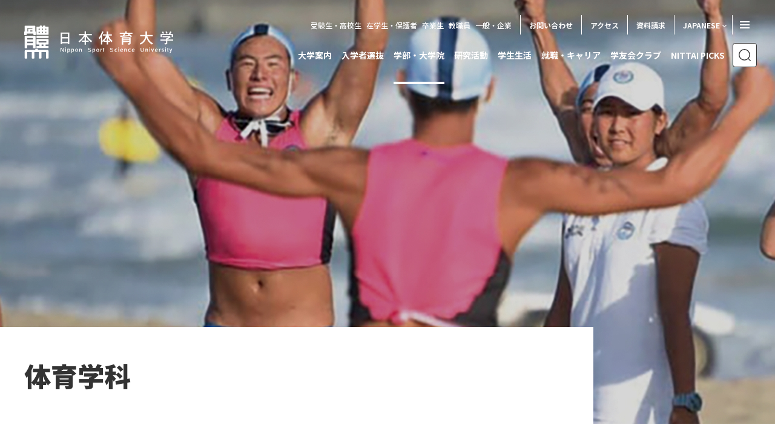

--- FILE ---
content_type: text/html; charset=UTF-8
request_url: https://www.nittai.ac.jp/gakubu/univ/taiiku.html
body_size: 11127
content:
<!doctype html>
<html lang="ja">

<head><title>体育学科｜日本体育大学</title>
  <meta charset="UTF-8">
  <meta http-equiv="X-UA-Compatible" content="IE=edge">
  <meta name="viewport" content="width=device-width">
  <meta name="format-detection" content="telephone=no">
  
  <meta name="keywords" content="">
  <meta name="description" content="">
  <link rel="shortcut icon" href="/favicon.ico">

  <script type="text/javascript">document.write('<link data-devline="774" rel="stylesheet" href="/libraries/css/basic3/common3.css?var=' + (new Date()).getDate() + '" type="text/css" media="all" />')</script>
  <script type="text/javascript">document.write('<link data-devline="774" rel="stylesheet" href="/libraries/css/basic3/blocks3.css?var=' + (new Date()).getDate() + '" type="text/css" media="all" />')</script>
  <script type="text/javascript">document.write('<link data-devline="774" rel="stylesheet" href="/libraries/css/basic3/additional3.css?var=' + (new Date()).getDate() + '" type="text/css" media="all" />')</script>
  <script>
  (function(i,s,o,g,r,a,m){i['GoogleAnalyticsObject']=r;i[r]=i[r]||function(){
  (i[r].q=i[r].q||[]).push(arguments)},i[r].l=1*new Date();a=s.createElement(o),
  m=s.getElementsByTagName(o)[0];a.async=1;a.src=g;m.parentNode.insertBefore(a,m)
  })(window,document,'script','//www.google-analytics.com/analytics.js','ga');

  ga('create', 'UA-29980490-1', 'auto');
  ga('send', 'pageview');

</script>
<!-- Global site tag (gtag.js) - Google Analytics -->
<script async src="https://www.googletagmanager.com/gtag/js?id=G-27HG9TYW1M"></script>
<script>
  window.dataLayer = window.dataLayer || [];
  function gtag(){dataLayer.push(arguments);}
  gtag('js', new Date());

  gtag('config', 'G-27HG9TYW1M');
</script>
<meta name="google-site-verification" content="AmLzSuzPCZJNQzf1gAJULzEzyJ-MRnweaKFyCIufpJU">
<script type="text/javascript" src="https://www.nittai.ac.jp/json/air_query/air_query.js"></script><link id="_CP_CUSTOM_BLOCK" rel="stylesheet" href="/libraries/css/_cp-custom-blocks/custom-blocks.css" type="text/css" media="all"></head><body class="index">


  
  <basic-header folder-active="[341, 339, 222]" page-active="358"></basic-header>
  <div class="local-nav">
    <div class="local-nav__inner">
      <div class="breads" cp-type="cp-topic-path">
        <ul>
          <li cp-topic-repeat="start" cp-topic-class-suffix="directory-name,level" class="root1"> <a cp-topic-href="url" cp-topic-text="folder-name" href="/">日本体育大学</a></li><li cp-topic-repeat="start" cp-topic-class-suffix="directory-name,level" class="gakubu2"> <a cp-topic-href="url" cp-topic-text="folder-name" href="/gakubu/">学部・大学院</a></li><li cp-topic-repeat="start" cp-topic-class-suffix="directory-name,level" class="univ3"> <a cp-topic-href="url" cp-topic-text="folder-name" href="/gakubu/univ/">体育学部</a></li>
          <li><span class="pankuzu-page">体育学科</span></li>
        </ul>
      </div>
      <div class="local-nav__item-wrap"></div>
    </div>
  </div>
  <div class="container">
    <div class="main" data-area="content"><div class="under-visual " data-style-code="358-f628e237-0cf7-4f26-a85c-5d591a90bb20">
  <div class="under-visual__image"><div class="cp-inner"><img class="fr-fic" src="/albums/358/abm00000959.jpg" alt="体育学科1920×700" loading="lazy"></div></div>
  <div class="under-visual__inner">
    <div class="under-visual__title">
      <div class="under-visual__title-inner custom-cursor-default-hover">
        <h1 class="under-visual__text"><div class="cp-inner">体育学科</div></h1>
      </div>
    </div>
  </div>
</div>
<div class="cp-anchor-menu cp-all no-animation">
<ul><li class="custom-cursor-default-hover"><a data-site="3" href="#anchor01" target="">学科の紹介</a></li><li class="custom-cursor-default-hover"><a data-site="3" href="#anchor02" target="">学科のポイント</a></li><li><a data-site="3" href="#anchor03" target="">スポーツ科学専攻</a></li><li><a data-site="3" href="#anchor04" target="">スポーツ教育専攻</a></li></ul>
</div>
<div class="lead1"><span data-type="cp-anchor" id="anchor01"></span>スポーツの競技力向上や社会での
教育的役割を担うために
<br>必要となるスポーツ科学や
教養に関する知識と実践力を身に付ける。</div><div class="lead3" style="line-height: 2;">体育学科では、高度なスポーツ科学や教養
の専門的知識と実践的応用力を兼ね備えるだけではなく、広く社会一般で先導的役割
を担うために必要となるチームワーク、リー
ダーシップならびにコミュニケーション力に優れた人材の育成を目指しています。2年次より「スポーツ科学専攻」と「スポーツ教育専攻」に分かれ、本学独自のプログラムにより、
競技力向上やコーチング、競技サポート、スポーツ教育、特別支援などに求められる必要な能力を身に付けます。<br><br></div><div class="cp-text cp-text-col2 cp-all " data-style-code="358-afb1a6e6-a1c9-4093-9ffc-3542cf6943ea">
       <div class="cp-text-item cp-text-l">
         <div class="cp-inner" data-cp-text-id="1"><table border="0" cellpadding="0" cellspacing="0" class="fr-table-border-horizontal fr-table-cellPadding-20"><tbody><tr><td class="oa1 custom-cursor-default-hover" style="width: 25%;"><div class="cp-text-body"><strong>修業年限</strong></div></td>
      <td class="oa1 custom-cursor-default-hover" style="text-align: left; width: 75%;">４年</td></tr>
    <tr><td class="oa1"><strong>学位</strong></td>
      <td class="oa1" style="text-align: left;">学士（体育学）</td></tr>
    <tr><td class="oa1" style="width: 50%;"><strong>修了・卒業要件</strong></td>
      <td class="oa1" style="text-align: left;">124単位以上</td></tr></tbody></table></div>
       </div>
       <div class="cp-text-item cp-text-r">
         <div class="cp-inner custom-cursor-default-hover" data-cp-text-id="2"><table border="0" cellpadding="0" cellspacing="0" class="fr-table-border-horizontal fr-table-cellPadding-20"><tbody><tr><td class="oa1" style="width: 25%;"><strong>入学定員</strong></td>
      <td colspan="2" style="width: 75%; text-align: center;"><div style="text-align: center;">800名</div></td></tr>
    <tr><td class="oa1"><strong>在籍者数</strong></td>
      <td colspan="2" style="text-align: center;"><div style="text-align: center;">3,350名</div></td></tr>
    <tr><td class="oa1"><strong>男女比</strong></td>
      <td><table class="fr-table-border-none fr-table-cellPadding-20" style="width: 100%;"><tbody><tr><td style="text-align: center; background-color: rgb(180, 198, 231); width: 66%;">男子67%</td><td class="oa2" style="width: 34%; text-align: center; background-color: rgb(242, 204, 202);">女子33%</td></tr></tbody></table></td></tr></tbody></table><!--EndFragment--><div style="text-align: right;">（2024年5月現在）</div></div>
       </div>
     </div><h4 class="cp-h4-text">想定される進路</h4><div class="cp-text cp-text-col2 cp-all " data-style-code="358-c97112e4-26cc-4a3d-aeba-0290d7e82a44">
       <div class="cp-text-item cp-text-l">
         <div class="cp-inner" data-cp-text-id="1"><ul><li>中学校・高等学校教諭（保健体育）
</li><li>専門学校教諭
</li><li>幼児体育指導員
</li><li>プロスポーツ選手
</li><li>実業団選手</li></ul></div>
       </div>
       <div class="cp-text-item cp-text-r">
         <div class="cp-inner" data-cp-text-id="2"><ul><li>スポーツインストラクター
</li><li>アスレティックトレーナー
</li><li>医療機関
</li><li>各種公務員
</li><li>一般企業　ほか</li></ul></div>
       </div>
     </div><div class="button1"><div class="button-inner"><a data-site="3" href="/career/index.html">就職・キャリアを詳しく見る</a></div></div><br><h4 class="cp-h4-text">取得がめざせる免許・資格</h4><div class="cp-text cp-text-col2 cp-all " data-style-code="358-d7c9ec1c-e36d-4117-9b2d-4cddda5fac60">
       <div class="cp-text-item cp-text-l">
         <div class="cp-inner" data-cp-text-id="1"><ul><li>中学校教諭一種免許状（保健体育）
</li><li>高等学校教諭一種免許状（保健体育）
</li><li>特別支援学校教諭一種免許状（知的障害者・肢体不自由者・病弱者）
</li><li>アスレティックトレーナー（受験資格） ＊競技スポーツ領域のみ</li></ul></div>
       </div>
       <div class="cp-text-item cp-text-r">
         <div class="cp-inner" data-cp-text-id="2"><ul><li>水泳コーチ3（受験資格）
</li><li>ハンドボールコーチ1（受験資格）
</li><li>JPSU スポーツトレーナー資格（受験資格）＊競技スポーツ領域のみ
</li><li>日本トレーニング指導者協会認定トレーニング指導者（受験資格）</li></ul></div>
       </div>
     </div><div class="button1"><div class="button-inner"><a data-site="3" href="/career/license/index.html">免許・資格詳しく見る</a></div></div><br><div class="max-image max-image--col3 " data-style-code="358-0a66f6b8-c127-4948-9d4b-68cdfbed24e9">
  <div class="max-image__item"><div class="cp-inner" data-cp-img-id="1"><img src="/albums/358/abm00001242.jpg" alt="体育学科_01" loading="lazy"></div></div>
  <div class="max-image__item"><div class="cp-inner" data-cp-img-id="2"><img src="/albums/358/abm00001243.jpg" alt="体育学科_02" loading="lazy"></div></div>
  <div class="max-image__item"><div class="cp-inner" data-cp-img-id="3"><img src="/albums/358/abm00001244.jpg" alt="体育学科_03" loading="lazy"></div></div>
</div><h2 class="cp-h2-text"><span data-type="cp-anchor" id="anchor02"></span>学科のポイント</h2><div class="cp-ti cp-vertical cp-ti-vertical-col3 cp-all " data-style-code="358-bd70171c-33f1-499e-9922-4065644e04ba">
        <div class="cp-ti-item cp-vertical-item cp-ti-l cp-vertical-l">
          <div class="cp-ti-text cp-vertical-text">
            <div class="cp-inner" data-cp-text-id="1"><strong><span style="font-size: 16px;">専門知識・技能の獲得</span></strong></div>
          </div>
          <div class="cp-ti-img cp-vertical-img">
            <div class="cp-inner" data-cp-img-id="1"><span class="fr-img-caption"><span class="fr-img-wrap"><img src="/albums/358/abm00000928.png" alt="体育学科 学科のポイント１" loading="lazy"><span class="fr-inner" style="text-align: left;">基幹科目の「トレーニング学」「コーチング学」「スポーツバイオメカニクス」「スポーツ心理学」「スポーツ生理学」や、展開科目の「スポーツインテグリティ論」「スポーツ科学サポート論」「スポーツ栄養学」などでアスリートやコーチ、サポートに必要な専門知識と技能を習得。また、学校教育や特別支援学校教員に必要な人材育成のための高度な知識や実践力を修得します。</span></span></span></div>
          </div>
        </div>
        <div class="cp-ti-item cp-vertical-item cp-ti-l cp-vertical-l">
          <div class="cp-ti-text cp-vertical-text">
            <div class="cp-inner" data-cp-text-id="2"><strong><span style="font-size: 16px;">競技力の向上</span></strong></div>
          </div>
          <div class="cp-ti-img cp-vertical-img">
            <div class="cp-inner" data-cp-img-id="2"><span class="fr-img-caption"><span class="fr-img-wrap"><img src="/albums/358/abm00000929.png" alt="体育学科 学科のポイント２" loading="lazy"><span class="fr-inner" style="text-align: left;">高い競技力獲得のために必要な「コンディショニング論」「アスリート論」「競技戦術論」「メンタルトレーニング論」などで最新スポーツ科学を学び、プログラム科目の「競技パフォーマンス実践プロジェクト」「コーチングプロジェクト」「競技サポートプロジェクト」でアスリートやコーチ、競技サポートに関する課題を自らが見つけ解決する能力を身に付けて競技力向上と競技自体の発展に貢献します。</span></span></span></div>
          </div>
        </div>
        <div class="cp-ti-item cp-vertical-item cp-ti-r cp-vertical-r">
          <div class="cp-ti-text cp-vertical-text">
            <div class="cp-inner" data-cp-text-id="3"><strong><span style="font-size: 16px;">指導力・リーダーシップの育成</span></strong></div>
          </div>
          <div class="cp-ti-img cp-vertical-img">
            <div class="cp-inner" data-cp-img-id="3"><span class="fr-img-caption"><span class="fr-img-wrap"><img src="/albums/358/abm00000931.png" alt="体育学科 学科のポイント３" loading="lazy"><span class="fr-inner" style="text-align: left;">競技スポーツに関わる人物や、学校現場をはじめとする体育・スポーツ実践に寄与できる高い専門性を備えた指導者を目指す人物、また学校現場だけではなく広く社会で求められる人物に必要な指導力、リーダーシップ、コミュニケーション力などを身に付けるために様々な実技科目や教育現場に必要な科目を学び体育・スポーツを通して社会に貢献できる人材を養成します。</span></span></span></div>
          </div>
        </div>
      </div><h3 class="cp-h3-text">授業Pick up</h3><div class="cp-ti cp-horizontal cp-ti-horizontal-col1 cp-all " data-style-code="358-18dfc31e-373d-4263-ba60-a448cb94e18e">
        <div class="cp-ti-item cp-horizontal-item cp-ti-r cp-horizontal-r">
          <div class="cp-ti-text cp-horizontal-text">
            <div class="cp-inner" data-cp-text-id="1"><br><strong><span style="font-size: 16px;">効果的な筋力トレーニングを理解する</span><span style="font-size: 14px;"><br></span></strong><div class="lead1" data-tmp-id="1200e713-2b9c-4c4f-9abf-442db5d94c69" style="margin-top:0;margin-bottom:50px;">ストレングス&amp;
<br>コンディショニング演習A<br>（実習含む）</div>担当教員　菊池 直樹<br><br><strong>授業のポイント</strong><ul><li>座学だけでなく、実技練習やグループワークも重視
</li><li>トレーニング指導者に必要な知識も身に付く
</li><li>これまでのトレーニング経験を活かせる</li></ul></div>
          </div>
          <div class="cp-ti-img cp-horizontal-img">
            <div class="cp-inner" data-cp-img-id="1"><img src="/albums/358/abm00008384.jpg" alt="2025_p35_NIT_9886_0422" loading="lazy"></div>
          </div>
        </div>
      </div><div class="cp-text cp-text-col2 cp-all " data-style-code="358-18b82fc1-f417-4624-8ec0-eba896c6be49">
       <div class="cp-text-item cp-text-l">
         <div class="cp-inner" data-cp-text-id="1"><hr class="cp-hr-100"><h4 class="cp-h4-text">情報豊かな現代のスポーツ指導者に必要な
<br>知識と実践の習得を目指す。
</h4>「ストレングス＆コンディション」は、スポーツパフォーマンスを最大限に高めるために、筋力やパワーを向上させつつ、柔軟性、全身持久力など競技パフォーマンスに関連するすべての要素をトレーニングし、身体的な準備を整えることです。また柔軟性、全身持久力など競技パフォーマンスに関連するすべての要素を調整することも含まれ、競技能力の向上や損傷の予防、健康増進などの目的のために幅広く実施されています。
<br>一方、現代は道具の多様化により、トレーニング方法も多様化し、様々な方法が混在しています。多くの情報が入手可能な現代において、情報を正確に捉え、競技力向上するために本講座では、座学や実技練習、グループ学習などを用いて、理論と実践の両面を深めます。
</div>
       </div>
       <div class="cp-text-item cp-text-r">
         <div class="cp-inner" data-cp-text-id="2"><hr class="cp-hr-100"><h4 class="cp-h4-text">日常の筋力トレーニングを改めて見直し、
<br>パフォーマンスを高める。</h4>具体的には筋力トレーニングに特化し、ストレングス＆コンディショニング理論の学習やトレーニングプログラムの作成、実技能力の向上を目指します。下肢、上肢、全身の各トレーニングの実践と指導方法を理解し、トレーニング強度や休憩時間に関するトレーニングテクニックの評価を学習し、グループでトレーニングプログラムを作成。実施や指導にあたります。自身もアスリートとしてこれまで多くのトレーニングを行っていることと思いますが、その中の疑問点を持ち寄り、授業で学んだことを通じて今後のトレーニングやコンディション管理の質を向上させてください。</div>
       </div>
     </div><div class="education-ti education-ti--bg-blue " data-style-code="358-cf2c2547-009a-47a5-bb95-41d74116d506">
  <div class="education-ti__text-area">
    <div class="education-ti__head">
      <div class="education-ti__head-ja"><div class="cp-inner" data-cp-text-id="1"><span data-type="cp-anchor" id="anchor03">スポーツ科学専攻</span></div></div>
      <div class="education-ti__head-en"><div class="cp-inner" data-cp-text-id="2">Sport Science</div></div>
    </div>
    <div class="education-ti__text"><div class="cp-inner" data-cp-text-id="3"><span style="font-size: 18px;">アスリート、コーチ、スポーツ医・科学で競技を支える人材（スポーツ科学者・スポーツアナリスト・アスレティックトレーナーなど）として活躍するために必要な知識と実践力を身に付ける。</span></div></div>
  </div>
  <div class="education-ti__img"><div class="cp-inner" data-cp-img-id="1"><img src="/albums/358/abm00002188.jpg" alt="スポーツ教育領域" loading="lazy"></div></div>
</div>競技スポーツを中心としたスポーツ科学における専門的知識と実践的応用力を養うために、「アスリートプログラム」「スポーツコーチングプログラム」「競技サポートプログラム」を設け、競技力に優れたアスリート、質の高い指導者・コーチ、およびスポーツ医・科学サポートスタッフになることを目指します。<h3 class="cp-h3-text">授業Pick up</h3><div class="cp-ti cp-vertical cp-ti-vertical-col3 cp-all " data-style-code="358-502dce6e-afd3-47b1-8e29-7e327448921a">
        <div class="cp-ti-item cp-vertical-item cp-ti-l cp-vertical-l">
          <div class="cp-ti-text cp-vertical-text">
            <div class="cp-inner" data-cp-text-id="1"><h4 class="cp-h4-text">アスリート論</h4></div>
          </div>
          <div class="cp-ti-img cp-vertical-img">
            <div class="cp-inner" data-cp-img-id="1"><span class="fr-img-caption"><span class="fr-img-wrap"><img src="/albums/358/abm00008386.jpg" alt="2025_taiiku_0416_2_sirai" loading="lazy"><span class="fr-inner" style="text-align: left;">アスリートやアスリートを支える人々にとって必要なアスリート教養として社会性、ライフキャリア、アスリートパスウェイ、アスリート助成、医・科学研究、インテグリティ、メディア対応、危機管理等について包含的に学びます。</span></span></span></div>
          </div>
        </div>
        <div class="cp-ti-item cp-vertical-item cp-ti-l cp-vertical-l">
          <div class="cp-ti-text cp-vertical-text">
            <div class="cp-inner" data-cp-text-id="2"><h4 class="cp-h4-text">スポーツ科学サポート論</h4></div>
          </div>
          <div class="cp-ti-img cp-vertical-img">
            <div class="cp-inner" data-cp-img-id="2"><span class="fr-img-caption"><span class="fr-img-wrap"><img src="/albums/358/abm00008388.png" alt="1743137560801" loading="lazy"><span class="fr-inner" style="text-align: left;">アスリート、コーチ、医・科学サポート者の３者における連携の重要性を理解するとともに、競技力向上におけるスポーツ科学サポートの実際とその有用性を学びます。</span></span></span></div>
          </div>
        </div>
        <div class="cp-ti-item cp-vertical-item cp-ti-r cp-vertical-r">
          <div class="cp-ti-text cp-vertical-text">
            <div class="cp-inner" data-cp-text-id="3"><h4 class="cp-h4-text">スポーツ科学サポート論</h4></div>
          </div>
          <div class="cp-ti-img cp-vertical-img">
            <div class="cp-inner" data-cp-img-id="3"><span class="fr-img-caption" style="width: 385px;"><span class="fr-img-wrap"><img src="/albums/358/abm00008389.png" alt="1743137570103" loading="lazy" style="width: 385px;"><span class="fr-inner" style="text-align: left;">スポーツバイオメカニクスやスポーツ生理学、スポーツ心理学といったスポーツ科学の様々な知識を駆使して、アスリートやチームのパフォーマンスを分析していく能力を向上させ、競技力向上に繋がるような活用を学びます。</span></span></span></div>
          </div>
        </div>
      </div><div class="button1">
  <div class="button-inner"><a data-site="3" href="/gakubu/kyoin/index.html">教員紹介</a></div></div><div class="button1">
  <div class="button-inner"><a data-site="3" href="/gakubu/syllabus/index.html">シラバス</a></div></div><div class="button1"><div class="button-inner"><a data-site="3" href="/gakubu/course/index.html">履修計画表（カリキュラム）</a></div></div><div class="education-ti education-ti--bg-blue " data-style-code="358-d11bb68e-117b-4840-b651-ff57cb7b3968">
  <div class="education-ti__text-area">
    <div class="education-ti__head">
      <div class="education-ti__head-ja"><div class="cp-inner" data-cp-text-id="1"><span data-type="cp-anchor" id="anchor04">スポーツ教育専攻</span></div></div>
      <div class="education-ti__head-en"><div class="cp-inner" data-cp-text-id="2">Sports Education</div></div>
    </div>
    <div class="education-ti__text"><div class="cp-inner" data-cp-text-id="3"><span style="font-size: 20px;">主に中学校・高等学校（保健体育科）教諭、特別支援学校教諭として必要な知識・実践力を身に付ける。</span></div></div>
  </div>
  <div class="education-ti__img"><div class="cp-inner" data-cp-img-id="1"><img src="/albums/358/abm00002189.jpg" alt="競技スポーツ領域" loading="lazy"></div></div>
</div>
日本体育大学の歴史を紐解けば、保健体育科教諭・スポーツ指導者の養成の歴史と重なります。これからの社会において、建学の精神である「體育富強之基」を具現化するためには、人権尊重の精神に基づくダイバシティとインクルージョン（D＆I※）の実現がその鍵となります。アジア最古、世界最大の体育大学としてのスポーツ教育の伝統を継承し、D＆I推進により発展させるため、その理念と実践をカリキュラムとして具現化したのが、スポーツ教育専攻です。<br>※日本体育大学は令和4年4月1日にダイバシティ＆インクルージョン（D＆I）推進を宣言し、多様性を包摂し組織を活性化させるための施策を推進しています。体育学部ではD＆Iや人権について学びを深める科目を必修科目として開設します。<br><h3 class="cp-h3-text">授業Pick up</h3><div class="cp-ti cp-vertical cp-ti-vertical-col3 cp-all " data-style-code="358-521980f4-7463-4a67-97d8-02a13858f71c">
        <div class="cp-ti-item cp-vertical-item cp-ti-l cp-vertical-l">
          <div class="cp-ti-text cp-vertical-text">
            <div class="cp-inner" data-cp-text-id="1"><h4 class="cp-h4-text"><span style="font-size: 20px;">スポーツ実践指導法</span></h4></div>
          </div>
          <div class="cp-ti-img cp-vertical-img">
            <div class="cp-inner" data-cp-img-id="1"><span class="fr-img-caption" style="display: block; vertical-align: top; margin: 5px auto 5px 0px; text-align: left;"><span class="fr-img-wrap"><img src="/albums/358/abm00008391.jpg" alt="P39_sport_zissen" loading="lazy"><span class="fr-inner" style="text-align: left;">開設科目から10単位（10種目のスポーツ）以上選択し、その指導案を学生自身が作成します。学生は、指導案に沿った内容で授業を展開し、教える難しさや伝える難しさを経験しながら、指導法や説明・表現方法などを学修します。中学校・高等学校の保健体育教員を目指している学生を対象に、実技を中心に実施します。</span></span></span></div>
          </div>
        </div>
        <div class="cp-ti-item cp-vertical-item cp-ti-l cp-vertical-l">
          <div class="cp-ti-text cp-vertical-text">
            <div class="cp-inner" data-cp-text-id="2"><strong><span style="font-size: 20px;">体育科教育法・保健科教育法</span></strong></div>
          </div>
          <div class="cp-ti-img cp-vertical-img">
            <div class="cp-inner" data-cp-img-id="2"><span class="fr-img-caption"><span class="fr-img-wrap"><img src="/albums/358/abm00008392.png" alt="1743137936105" loading="lazy"><span class="fr-inner" style="text-align: left;">保健体育の体育及び保健についての目標や内容､指導計画､学習指導法､評価方法などについて理解を深め､保健体育教員として授業を展開するための基礎を培います。教員免許状を取得するための必修科目で、学習指導要領に沿った講義や課題学修（指導案の作成など）を進めていきます。</span></span></span></div>
          </div>
        </div>
        <div class="cp-ti-item cp-vertical-item cp-ti-r cp-vertical-r">
          <div class="cp-ti-text cp-vertical-text">
            <div class="cp-inner" data-cp-text-id="3"></div>
          </div>
          <div class="cp-ti-img cp-vertical-img">
            <div class="cp-inner" data-cp-img-id="3"></div>
          </div>
        </div>
      </div><div class="button1">
  <div class="button-inner"><a data-site="3" href="/gakubu/kyoin/index.html">教員紹介</a></div></div><div class="button1">
  <div class="button-inner"><a data-site="3" href="/gakubu/syllabus/index.html">シラバス</a></div></div><div class="button1"><div class="button-inner"><a data-site="3" href="/gakubu/course/index.html">履修計画表（カリキュラム）</a></div></div></div>
  </div>
  <button class="pagetop"></button>
  <basic-footer folder-active="[341, 339, 222]" page-active="358"></basic-footer>
  <script type="text/javascript">document.write('<script data-devline="721" src="/libraries/js/basic3/jquery3.js?var=' + (new Date()).getDate() + '"><\/script>')</script>
  <script type="text/javascript">document.write('<script data-devline="721" src="/libraries/js/basic3/plugins3.js?var=' + (new Date()).getDate() + '"><\/script>')</script>
  <script type="text/javascript">document.write('<script data-devline="721" src="/libraries/js/basic3/components.js?var=' + (new Date()).getDate() + '"><\/script>')</script>
  <script src="https://cdnjs.cloudflare.com/ajax/libs/object-fit-images/3.2.4/ofi.min.js"></script>
  
  
<script>
var globalMakeEvent = function(eventName) {
  var globalUserAgent = window.navigator.userAgent.toLowerCase();
  var globalIsIE = false;
  if(globalUserAgent.indexOf('msie') != -1 || globalUserAgent.indexOf('trident') != -1) {
     globalIsIE = true;
  }
  if(globalIsIE) {
    var evt = document.createEvent('Event');
    evt.initEvent(eventName, true, false);
    return evt;
  }
  return new Event(eventName);
};
var globalFireEvent = function(dom, eventObj) {
  dom.dispatchEvent(eventObj);
};
</script>
<script src="https://cdn.jsdelivr.net/npm/riot@3.13/riot+compiler.min.js"></script>
<script src="https://www.promisejs.org/polyfills/promise-7.0.4.min.js"></script>
<script src="https://cdnjs.cloudflare.com/ajax/libs/axios/0.19.2/axios.min.js"></script>
<script type="text/javascript">document.write('<script data-devline="638" src="/libraries/component/basic/header.js?var=' + (new Date()).getDate() + '" type="riot/tag"><\/script>')</script><script type="text/javascript">document.write('<script data-devline="638" src="/libraries/component/basic/footer.js?var=' + (new Date()).getDate() + '" type="riot/tag"><\/script>')</script><script id="riotMount">riot.mount('*')</script><script type="text/javascript">document.write('<script data-devline="721" src="/libraries/js/basic3/common3.js?var=' + (new Date()).getDate() + '"><\/script>')</script><style id="pcStyle"></style><style media="screen and (max-width: 960px)" id="spStyle"></style><script id="_CP_RECOMMEND_JS">var cpRecommends = [];
var isNews = false;
async function cpRecommendFetchJson(url) {
    try {
        const response = await fetch(url);
        if (!response.ok) throw new Error('Network response was not ok');
        return await response.json();
    } catch (error) {
        console.error('Fetch error:', error);
        return null;
    }
}

function cpRecommendZeroPad(number, length) {
    return String(number).padStart(length, '0');
}

async function generateUniqueRecommendationHtml() {
    const container = document.querySelectorAll('.cp-recommend-links__wrap');

    if (container.length === 0) {
        return;
    }

    let htmlContent = [];

    for (const recommend of cpRecommends) {
        let html = '';
        let targetType = recommend.targetType == '1' ? '_blank' : '';

        if (recommend.linkType === "0") {
            if (recommend.innerLinkContentsId !== 0) {
                const contents = await cpRecommendFetchJson(`${recommend.siteUrl}contents_flat.json`);
                if (contents) {
                    const matchedContent = contents.find(content => content.cmsContentsId === recommend.innerLinkContentsId);
                    if (matchedContent) {
                        const { thumbnailFileName, thumbnailAltText } = matchedContent;
                        let thumbHtml = "";
                        if(thumbnailFileName != null) {
                          thumbHtml = `<span class="cp-recommend-links__thumb"><img alt="${thumbnailAltText}" src="${recommend.siteUrl}albums/thumbnails/${thumbnailFileName}" /></span>`;
                        } else {
                          thumbHtml = `<span class="cp-recommend-links__thumb is-no-img"></span>`;
                        }
                        let host = URL.canParse(recommend.siteUrl) ? new URL(recommend.siteUrl).host : "";
                        html = `<div class="cp-recommend-links__item is-content"><a target="${targetType}" href="${recommend.linkUrl}">${thumbHtml}<span class="cp-recommend-links__title"><span class="cp-recommend-links__title-inner">${recommend.linkName}</span><span class="cp-recommend-links__host">${host}</span></span></a></div>`;
                    }
                }
            }
            if (recommend.innerLinkNewsId !== 0) {
                const paddedNewsId = `nid${cpRecommendZeroPad(recommend.innerLinkNewsId, 8)}`;
                const news = await cpRecommendFetchJson(`${recommend.siteUrl}json/${paddedNewsId}.json`);
                if (news && news.cms_news_id === recommend.innerLinkNewsId) {
                    const { title,thumbnail_file_name, thumbnail_alt_text } = news;
                    let thumbHtml = "";
                    let newsTitle = title;
                    if(thumbnail_file_name != null) {
                      thumbHtml = `<span class="cp-recommend-links__thumb"><img alt="${thumbnail_alt_text}" src="${recommend.siteUrl}${recommend.newsImgPath}${thumbnail_file_name}" /></span>`;
                    } else {
                      thumbHtml = `<span class="cp-recommend-links__thumb is-no-img"></span>`;
                    }
                    let host = URL.canParse(recommend.siteUrl) ? new URL(recommend.siteUrl).host : "";
                    html = `<div class="cp-recommend-links__item is-news"><a target="${targetType}" href="${recommend.linkUrl}">${thumbHtml}<span class="cp-recommend-links__title"><span class="cp-recommend-links__title-inner">${newsTitle}</span><span class="cp-recommend-links__host">${host}</span></span></a></div>`;
                }
            }
        }

        else if (recommend.linkType === "1") {
            let host = URL.canParse(recommend.linkUrl) ? new URL(recommend.linkUrl).host : "";
            html = `<div class="cp-recommend-links__item is-outer-link"><a target="${targetType}" href="${recommend.linkUrl}"><span class="cp-recommend-links__title"><span class="cp-recommend-links__title-inner">${recommend.linkName}</span><span class="cp-recommend-links__host">${host}</span></span></a></div>`;
        }

        else if (recommend.linkType === "2") {
            try {
                const response = await fetch(recommend.linkUrl, { method: 'HEAD' });
                if (response.status === 200) {
                    let host = URL.canParse(recommend.linkUrl) ? new URL(recommend.linkUrl).host : "";
                    html = `<div class="cp-recommend-links__item is-attachment"><a target="${targetType}" href="${recommend.linkUrl}"><span class="cp-recommend-links__title"><span class="cp-recommend-links__title-inner">${recommend.linkName}</span><span class="cp-recommend-links__host">${host}</span></span></a></div>`;
                }
            } catch (error) {
                console.error('Error fetching external URL:', error);
            }
        }

        if (html) {
            htmlContent.push(html);
        }
    }

    container.forEach((wrap, index) => {
        wrap.innerHTML = htmlContent.join('');
    });
}
generateUniqueRecommendationHtml();
</script><script id="_CP_RELATE_JS">async function cpRelateLinksFetchJson(url) {
    try {
        const response = await fetch(url);
        if (!response.ok) throw new Error('Network response was not ok');
        return await response.json();
    } catch (error) {
        console.error('Fetch error:', error);
        return null;
    }
}
async function generateUniqueRelateLinksHtml() {
  const container = document.querySelectorAll('.cp-relate-links__wrap');
  if(container.length == 0){
    return;
  }
  const contentsId = 358;
  const parentContentsId = 341;
  const url = "https://www.nittai.ac.jp/";
  const contents = await cpRelateLinksFetchJson(`${url}contents_flat.json`);
  if (contents) {
    const matchedContents = contents.filter(content => content.parentContentsId === parentContentsId && content.cmsContentsId != contentsId);
    if(matchedContents && matchedContents.length > 0) {
      let htmlContent = [];
      matchedContents.forEach((content, index) => {
        let html = '';
        let { cmsContentsId, name, dirpath, filename, targetType, thumbnailFileName, thumbnailAltText, contentsType } = content;
        if(contentsType == "0") {
          const matchedChildContents = contents.filter(sub => sub.parentContentsId === cmsContentsId && sub.contentsType != "0");
          if(matchedChildContents) {
              cmsContentsId = matchedChildContents[0].cmsContentsId,
              name = matchedChildContents[0].name,
              dirpath = matchedChildContents[0].dirpath,
              filename = matchedChildContents[0].filename,
              targetType = matchedChildContents[0].targetType,
              thumbnailFileName = matchedChildContents[0].thumbnailFileName,
              thumbnailAltText = matchedChildContents[0].thumbnailAltText,
              contentsType = matchedChildContents[0].contentsType;
          }
        }
        let thumbHtml = "";
        let thisFileName = filename ? filename : "";
        let thisUrl = url + dirpath.replace('/root/','') + thisFileName;
        let thisTargetType = targetType != null && targetType == "1" ? "_blank" : "";
        if(thumbnailFileName != null) {
          thumbHtml = `<span class="cp-relate-links__thumb"><img alt="${thumbnailAltText}" src="${url}albums/thumbnails/${thumbnailFileName}" /></span>`;
        } else {
          thumbHtml = `<span class="cp-relate-links__thumb is-no-img"></span>`;
        }
        html = `<div class="cp-relate-links__item" data-id="${cmsContentsId}" data-dir="${dirpath.replace('/root','')}" data-filename="${filename}" data-contents-type="${contentsType}"><a target="${thisTargetType}" href="${thisUrl}">${thumbHtml}<span class="cp-relate-links__title"><span class="cp-relate-links__title-inner">${name}</span></span></a></div>`;
        if (html) {
            htmlContent.push(html);
        }
      });
      container.forEach((wrap, index) => {
          wrap.innerHTML = htmlContent.join('');
      });
    }
  }
}
generateUniqueRelateLinksHtml();
</script></body>

</html>

--- FILE ---
content_type: text/css
request_url: https://www.nittai.ac.jp/libraries/css/basic3/common3.css?var=20
body_size: 34544
content:
@charset "utf-8";

@import url('https://fonts.googleapis.com/css?family=Noto+Sans+JP:300,400,500,700,900&display=swap&subset=japanese');
@import url('https://fonts.googleapis.com/css?family=Noto+Serif+JP&display=swap&subset=japanese');
@import url('https://fonts.googleapis.com/css?family=M+PLUS+Rounded+1c&display=swap&subset=japanese');
@import url('https://fonts.googleapis.com/css2?family=Yusei+Magic&display=swap&subset=japanese');
@import url('https://fonts.googleapis.com/css2?family=Shippori+Mincho+B1:wght@400;800&display=swap&subset=japanese');
@import url('https://fonts.googleapis.com/css2?family=Cormorant+Garamond:ital,wght@0,700;1,500;1,600;1,700&display=swap');

/*  NEWS一覧  */
.news-option {
  margin-bottom: 70px;
}
.news-option__inner {
  display: -ms-flex;
  display: flex;
  flex-wrap: wrap;
  margin: 0 auto;
}
.news-option__inner > div {
  
}
.news-option select {
  width: 180px;
  margin-right: 14px;
  padding: 2px 25px 2px 10px;
  border: 1px solid #707070;
  background: url(/albums/css/basic3-common3/abm00003073.svg) no-repeat right 9px top 14px;
  background-size: 9px 5px;
  font-size: 1.4rem;
  color: #222;
}
@media only screen and (max-width: 1200px) {
  .news-option {
    margin-bottom: 40px;
  }
  .news-option__inner {
    display: block;
  }
  .news-option__inner > div {
    margin: 10px 0;
  }
  .news-option form {
    display: -ms-flex;
    display: flex;
  }
  .news-option select {
    -webkit-appearance: none;
    width: 100%;
    margin-right: 0;
    padding: 10px 25px 10px 10px;
    background: url(/albums/css/basic3-common3/abm00003073.svg) no-repeat right 9px top 21px;
  }
}
.paging-list {
  position: relative;
  display: -ms-flexbox;
  display: flex;
  flex-wrap: wrap;
  -ms-flex-pack: center;
      justify-content: center;
  margin-top: 100px;
  padding: 0 4vw;
}
.paging-list paging-list {
  position: relative;
  display: block;
  margin: 4px;
}
.paging-list paging-list:first-child,
.paging-list paging-list:last-child,
.paging-list paging-list:nth-child(2) span,
.paging-list paging-list:nth-last-child(2) span {
  display: none;
}
.paging-list paging-list:nth-child(2) a,
.paging-list paging-list:nth-last-child(2) a {
  width: 110px;
  font-size: 0;
  color: transparent;
}
.paging-list paging-list:nth-child(2) a::before {
  content: "前へ";
  font-size: 1.5rem;
  color: #fff;
}
.paging-list paging-list:nth-last-child(2) a::before {
  content: "次へ";
  font-size: 1.5rem;
  color: #fff;
}
[data-area="content"] .paging-list a,
.paging-list span {
  display: -ms-flexbox;
  display: flex;
  -ms-flex-align: center;
      align-items: center;
  -ms-flex-pack: center;
      justify-content: center;
  width: 46px;
  height: 46px;
  background: #999;
  font-size: 1.5rem;
  font-weight: 500;
  color: #fff;
}
.paging-list a:hover {
  text-decoration: none;
  opacity: .7;
}
.paging-list span.active {
  background: #113364;
}
@media only screen and (max-width: 1200px) {
  .paging-list {
    margin-top: 50px;
  }
}

/*  NEWS詳細  */
body.picks .cp-h2-text:first-child {
  padding-bottom: 17px;
}
.news-title-cd {
  display: -ms-flex;
  display: flex;
  margin-top: 45px;
}
.news-title-cd .news-cat {
  display: -ms-flex;
  display: flex;
  -ms-flex-pack: center;
      justify-content: center;
  -ms-flex-align: center;
      align-items: center;
  min-width: 96px;
  min-height: 24px;
  text-align: center;
  font-size: 1.3rem;
  font-weight: 500;
  color: #fff;
  line-height: 1.2;
}
.news-title-cd .news-date {
  margin-left: 14px;
  padding-top: 4px;
  font-size: 1.2rem;
  font-weight: 700;
}
.news-back__btn {
  display: -ms-flex;
  display: flex;
  -ms-flex-pack: center;
      justify-content: center;
  -ms-flex-align: center;
      align-items: center;
  width: 240px;
  height: 46px;
  margin-top: 70px;
  background-color: #333;
  color: #fff;
  text-align: center;
  font-weight: 500;
}
.news-back__btn:hover {
  opacity: .7;
}
.picks-page-title {
  display: -ms-flex;
  display: flex;
  -ms-flex-align: center;
      align-items: center;
  height: 160px;
  padding: 0 40px;
  background-color: #333;
  font-size: 4.4rem;
  font-weight: 900;
  color: #fff;
}
.picks-page-title__inner {
  width: 100%;
  max-width: 1300px;
  margin: 0 auto;
}
body.picks .local-nav__item a {
  margin-left: 30px;
}
body.picks .local-nav__item:first-child a {
  margin-left: 0;
}
@media only screen and (max-width: 1200px) {
  .news-back__btn {
    width: 240px;
    height: 46px;
    margin-top: 40px;
  }
  .picks-page-title {
    height: 120px;
    padding: 10px 4vw;
    font-size: 3.5rem;
  }
}

html {
  box-sizing: border-box;
  -webkit-text-size-adjust: 100%;
  word-break: normal;
  -moz-tab-size: 4;
  -o-tab-size: 4;
     tab-size: 4;
}

*,
::before,
::after {
  background-repeat: no-repeat;
  box-sizing: inherit;
}

::before,
::after {
  text-decoration: inherit;
  vertical-align: inherit;
}

* {
  padding: 0;
  margin: 0;
}

hr {
  overflow: visible;
  height: 0;
}

details,
main {
  display: block;
}

summary {
  display: list-item;
}

small {
  font-size: 80%;
}

[hidden] {
  display: none;
}

abbr[title] {
  border-bottom: none;
  text-decoration: underline;
  text-decoration: underline dotted;
}

a {
  background-color: transparent;
}

a:active,
a:hover {
  outline-width: 0;
}

code,
kbd,
pre,
samp {
  font-family: monospace, monospace;
}

pre {
  font-size: 1em;
}

b,
strong {
  font-weight: bolder;
}

sub,
sup {
  font-size: 75%;
  line-height: 0;
  position: relative;
  vertical-align: baseline;
}

sub {
  bottom: -0.25em;
}

sup {
  top: -0.5em;
}

input {
  border-radius: 0;
}

[disabled] {
  cursor: default;
}

[type="number"]::-webkit-inner-spin-button,
[type="number"]::-webkit-outer-spin-button {
  height: auto;
}

[type="search"] {
  -webkit-appearance: textfield;
  outline-offset: -2px;
}

[type="search"]::-webkit-search-decoration {
  -webkit-appearance: none;
}

textarea {
  overflow: auto;
  resize: vertical;
}

button,
input,
optgroup,
select,
textarea {
  font: inherit;
  outline: none;
}

optgroup {
  font-weight: bold;
}

button {
  overflow: visible;
}

button,
select {
  text-transform: none;
}

button,
[type="button"],
[type="reset"],
[type="submit"],
[role="button"] {
  cursor: pointer;
}

button::-moz-focus-inner,
[type="button"]::-moz-focus-inner,
[type="reset"]::-moz-focus-inner,
[type="submit"]::-moz-focus-inner {
  border-style: none;
  padding: 0;
}

button:-moz-focusring,
[type="button"]::-moz-focus-inner,
[type="reset"]::-moz-focus-inner,
[type="submit"]::-moz-focus-inner {
  outline: 1px dotted ButtonText;
}

button,
html [type="button"],
[type="reset"],
[type="submit"] {
  -webkit-appearance: button;
}

button,
input,
select,
textarea {
  background-color: transparent;
  border-style: none;
}

select {
  -moz-appearance: none;
  -webkit-appearance: none;
}

select::-ms-expand {
  display: none;
}

select::-ms-value {
  color: currentColor;
}

legend {
  border: 0;
  color: inherit;
  display: table;
  max-width: 100%;
  white-space: normal;
  max-width: 100%;
}

::-webkit-file-upload-button {
  -webkit-appearance: button;
  color: inherit;
  font: inherit;
}

img, video, audio, iframe {
  border-style: none;
  vertical-align: top;
}

progress {
  vertical-align: baseline;
}

svg {
  vertical-align: top;
}

svg:not([fill]) {
  fill: currentColor;
}

@media screen {
  [hidden~="screen"] {
    display: inherit;
  }
  [hidden~="screen"]:not(:active):not(:focus):not(:target) {
    position: absolute !important;
    clip: rect(0 0 0 0) !important;
  }
}

[aria-busy="true"] {
  cursor: progress;
}

[aria-controls] {
  cursor: pointer;
}

[aria-disabled] {
  cursor: default;
}

a {
  text-decoration: none;
  color: #333;
  transition: opacity .2s, background-color .2s, color .2s, border .2s;
}

a::before, a::after {
  transition: opacity .2s, background-color .2s, color .2s, border .2s;
}

a:hover {
  text-decoration: underline;
}

.cp-btn li a[target="_blank"]:hover::after,
a[target="_blank"]::after,
.top-news__item a[target="_blank"] .top-news__title span::after,
.top-research__item a[target="_blank"] .top-research__title::after{
  content: "";
  display: inline-block;
  position: relative;
  top: 2px;
  width: 15px;
  height: 15px;
  margin-left: 6px;
  background-size: 15px 15px;
  background-repeat: no-repeat;
  background-position: center center;
  background-image: url(/albums/css/basic3-common3/abm00001042.svg);
}

.cp-btn li a[target="_blank"]::after,
.mega-menu-wrap a[target="_blank"]::after,
.global-nav a[target="_blank"]::after,
.footer a[target="_blank"]::after {
  background-image: url(/albums/css/basic3-common3/abm00001041.svg);
}

a[href*=".xls"]::after,
.top-news__item a[href*=".xls"] .top-news__title span::after,
.top-research__item a[href*=".xls"] .top-research__title::after{
  content: "";
  position: relative;
  top: 2px;
  display: inline-block;
  width: 13px;
  min-width: 13px;
  height: 15px;
  margin-left: 6px;
  background-size: 13px 15px;
  background-repeat: no-repeat;
  background-position: center center;
  background-image: url('data:image/svg+xml;charset=utf8,%3Csvg%20id%3D%22%E3%82%B0%E3%83%AB%E3%83%BC%E3%83%97_10120%22%20data-name%3D%22%E3%82%B0%E3%83%AB%E3%83%BC%E3%83%97%2010120%22%20xmlns%3D%22http%3A%2F%2Fwww.w3.org%2F2000%2Fsvg%22%20width%3D%2216.1%22%20height%3D%2218%22%20viewBox%3D%220%200%2016.1%2018%22%3E%20%3Cpath%20id%3D%22%E3%83%91%E3%82%B9_9727%22%20data-name%3D%22%E3%83%91%E3%82%B9%209727%22%20d%3D%22M4.3%2C5c.9%2C0%2C.7.2.7-.7V1h7.4A2.688%2C2.688%2C0%2C0%2C1%2C15%2C3.3V5h1V3.3A3.529%2C3.529%2C0%2C0%2C0%2C12.4%2C0H5.7L0%2C5H4.3Z%22%20fill%3D%22%23222%22%2F%3E%20%3Cpath%20id%3D%22%E3%83%91%E3%82%B9_9728%22%20data-name%3D%22%E3%83%91%E3%82%B9%209728%22%20d%3D%22M15%2C15c0%2C1.2-1.4%2C2-2.6%2C2H3.3A2.146%2C2.146%2C0%2C0%2C1%2C1%2C15H0v.2C0%2C16.8%2C1.4%2C18%2C3.3%2C18h9.3a3.265%2C3.265%2C0%2C0%2C0%2C3.5-3Z%22%20fill%3D%22%23222%22%2F%3E%20%3Cpath%20id%3D%22%E3%83%91%E3%82%B9_9729%22%20data-name%3D%22%E3%83%91%E3%82%B9%209729%22%20d%3D%22M5.968%2C13.335a.668.668%2C0%2C0%2C0%2C.376-.1.887.887%2C0%2C0%2C0%2C.241-.225l1.142-1.55a1.639%2C1.639%2C0%2C0%2C0%2C.113-.168%2C1.3%2C1.3%2C0%2C0%2C0%2C.089-.192l1.391%2C1.91a.9.9%2C0%2C0%2C0%2C.247.228.732.732%2C0%2C0%2C0%2C.4.1H12.2l-2.615-3.3L12.1%2C7.107H9.966a.677.677%2C0%2C0%2C0-.293.057.568.568%2C0%2C0%2C0-.218.2L8.463%2C8.747q-.083.114-.15.216a1.258%2C1.258%2C0%2C0%2C0-.113.21L6.81%2C7.329A.533.533%2C0%2C0%2C0%2C6.6%2C7.158a.972.972%2C0%2C0%2C0-.365-.051H4l2.509%2C3.008-2.614%2C3.22Z%22%20fill%3D%22%23222%22%2F%3E%3C%2Fsvg%3E');
}

@media only screen and (max-width: 1200px) {
  a[target="_blank"]::after,
  .top-news__item a[target="_blank"] .top-news__title span::after,
  .top-research__item a[target="_blank"] .top-research__title::after{
    flex-basis: 30px;
  }
}

a[href*=".doc"]::after,
.top-news__item a[href*=".doc"] .top-news__title span::after,
.top-research__item a[href*=".doc"] .top-research__title::after{
  content: "";
  position: relative;
  top: 2px;
  display: inline-block;
  width: 13px;
  min-width: 13px;
  height: 15px;
  margin-left: 7px;
  background-size: 13px 15px;
  background-repeat: no-repeat;
  background-position: center center;
  background-image: url('data:image/svg+xml;charset=utf8,%3Csvg%20id%3D%22%E3%82%B0%E3%83%AB%E3%83%BC%E3%83%97_10118%22%20data-name%3D%22%E3%82%B0%E3%83%AB%E3%83%BC%E3%83%97%2010118%22%20xmlns%3D%22http%3A%2F%2Fwww.w3.org%2F2000%2Fsvg%22%20width%3D%2216.1%22%20height%3D%2218%22%20viewBox%3D%220%200%2016.1%2018%22%3E%20%3Cpath%20id%3D%22%E3%83%91%E3%82%B9_9719%22%20data-name%3D%22%E3%83%91%E3%82%B9%209719%22%20d%3D%22M4.3%2C5c.9%2C0%2C.7.2.7-.7V1h7.4A2.688%2C2.688%2C0%2C0%2C1%2C15%2C3.3V5h1V3.3A3.529%2C3.529%2C0%2C0%2C0%2C12.4%2C0H5.7L0%2C5H4.3Z%22%20fill%3D%22%23222%22%2F%3E%20%3Cpath%20id%3D%22%E3%83%91%E3%82%B9_9720%22%20data-name%3D%22%E3%83%91%E3%82%B9%209720%22%20d%3D%22M15%2C15c0%2C1.2-1.4%2C2-2.6%2C2H3.3A2.146%2C2.146%2C0%2C0%2C1%2C1%2C15H0v.2C0%2C16.8%2C1.4%2C18%2C3.3%2C18h9.3a3.265%2C3.265%2C0%2C0%2C0%2C3.5-3Z%22%20fill%3D%22%23222%22%2F%3E%20%3Cpath%20id%3D%22%E3%83%91%E3%82%B9_9721%22%20data-name%3D%22%E3%83%91%E3%82%B9%209721%22%20d%3D%22M12.163%2C7.2a.38.38%2C0%2C0%2C0-.214.237l-.827%2C2.823c-.064.222-.126.433-.183.633s-.107.4-.147.6q-.1-.309-.207-.613t-.214-.624L9.44%2C7.428a.427.427%2C0%2C0%2C0-.222-.234A.9.9%2C0%2C0%2C0%2C8.794%2C7.1H7.757a.827.827%2C0%2C0%2C0-.4.094.422.422%2C0%2C0%2C0-.218.234l-.977%2C2.829c-.075.218-.152.427-.229.627s-.152.4-.221.6q-.062-.3-.136-.6t-.165-.624L4.631%2C7.434A.377.377%2C0%2C0%2C0%2C4.414%2C7.2a.936.936%2C0%2C0%2C0-.429-.091H2.122L4.541%2C13.4h1.8a.473.473%2C0%2C0%2C0%2C.5-.316L7.968%2C9.959c.055-.142.1-.283.146-.422s.08-.28.116-.422c.035.137.076.275.121.413s.092.277.142.419L9.6%2C13.084a.467.467%2C0%2C0%2C0%2C.166.243.438.438%2C0%2C0%2C0%2C.255.073h1.893l2.419-6.294H12.566A.861.861%2C0%2C0%2C0%2C12.163%2C7.2Z%22%20fill%3D%22%23222%22%2F%3E%3C%2Fsvg%3E');
}

a[href*=".pdf"]::after,
.top-news__item a[href*=".pdf"] .top-news__title span::after,
.top-research__item a[href*=".pdf"] .top-research__title::after{
  content: "";
  position: relative;
  top: 2px;
  display: inline-block;
  width: 13px;
  min-width: 13px;
  height: 15px;
  margin-left: 7px;
  background-size: 13px 15px;
  background-repeat: no-repeat;
  background-position: center center;
  background-image: url('data:image/svg+xml;charset=utf8,%3Csvg%20id%3D%22%E3%82%B0%E3%83%AB%E3%83%BC%E3%83%97_10119%22%20data-name%3D%22%E3%82%B0%E3%83%AB%E3%83%BC%E3%83%97%2010119%22%20xmlns%3D%22http%3A%2F%2Fwww.w3.org%2F2000%2Fsvg%22%20width%3D%2216.1%22%20height%3D%2218%22%20viewBox%3D%220%200%2016.1%2018%22%3E%20%3Cpath%20id%3D%22%E3%83%91%E3%82%B9_9722%22%20data-name%3D%22%E3%83%91%E3%82%B9%209722%22%20d%3D%22M4.3%2C5c.9%2C0%2C.7.2.7-.7V1h7.4A2.688%2C2.688%2C0%2C0%2C1%2C15%2C3.3V5h1V3.3A3.529%2C3.529%2C0%2C0%2C0%2C12.4%2C0H5.7L0%2C5H4.3Z%22%20fill%3D%22%23222%22%2F%3E%20%3Cpath%20id%3D%22%E3%83%91%E3%82%B9_9723%22%20data-name%3D%22%E3%83%91%E3%82%B9%209723%22%20d%3D%22M15%2C15c0%2C1.2-1.4%2C2-2.6%2C2H3.3A2.146%2C2.146%2C0%2C0%2C1%2C1%2C15H0v.2C0%2C16.8%2C1.4%2C18%2C3.3%2C18h9.3a3.265%2C3.265%2C0%2C0%2C0%2C3.5-3Z%22%20fill%3D%22%23222%22%2F%3E%20%3Cpath%20id%3D%22%E3%83%91%E3%82%B9_9724%22%20data-name%3D%22%E3%83%91%E3%82%B9%209724%22%20d%3D%22M1.5%2C11.4h.6a3.6%2C3.6%2C0%2C0%2C0%2C1.1-.2%2C2.01%2C2.01%2C0%2C0%2C0%2C.8-.4%2C1.794%2C1.794%2C0%2C0%2C0%2C.5-.7%2C2.92%2C2.92%2C0%2C0%2C0%2C.2-.9%2C2.2%2C2.2%2C0%2C0%2C0-.1-.8%2C1.794%2C1.794%2C0%2C0%2C0-.5-.7%2C5.938%2C5.938%2C0%2C0%2C0-.8-.4%2C3.6%2C3.6%2C0%2C0%2C0-1.1-.2H0v6.3H1.5Zm0-3.3h.7a4.331%2C4.331%2C0%2C0%2C1%2C.5.1.52.52%2C0%2C0%2C0%2C.4.2c.1.1.2.2.2.3a.6.6%2C0%2C0%2C1%2C.1.4.984.984%2C0%2C0%2C1-.3.8c-.1.2-.4.3-.8.3H1.5Z%22%20fill%3D%22%23222%22%2F%3E%20%3Cpath%20id%3D%22%E3%83%91%E3%82%B9_9725%22%20data-name%3D%22%E3%83%91%E3%82%B9%209725%22%20d%3D%22M9.3%2C7.3A5.067%2C5.067%2C0%2C0%2C0%2C8%2C7.1H5.5v6.3H8a2.745%2C2.745%2C0%2C0%2C0%2C1.3-.2A3.512%2C3.512%2C0%2C0%2C0%2C11%2C11.5a5.067%2C5.067%2C0%2C0%2C0%2C.2-1.3A2.537%2C2.537%2C0%2C0%2C0%2C11%2C9%2C3.512%2C3.512%2C0%2C0%2C0%2C9.3%2C7.3Zm.3%2C3.9a.864.864%2C0%2C0%2C1-.3.6%2C2.092%2C2.092%2C0%2C0%2C1-.6.4%2C1.483%2C1.483%2C0%2C0%2C1-.7.1H7V8.2H8c.2%2C0%2C.5.1.7.1a2.651%2C2.651%2C0%2C0%2C1%2C.6.5%2C3.329%2C3.329%2C0%2C0%2C1%2C.3.6%2C1.949%2C1.949%2C0%2C0%2C1%2C.1.8C9.7%2C10.5%2C9.6%2C11%2C9.6%2C11.2Z%22%20fill%3D%22%23222%22%2F%3E%20%3Cpath%20id%3D%22%E3%83%91%E3%82%B9_9726%22%20data-name%3D%22%E3%83%91%E3%82%B9%209726%22%20d%3D%22M16%2C8.2V7.1H11.9v6.3h1.5V10.9h2.2V9.8H13.4V8.2Z%22%20fill%3D%22%23222%22%2F%3E%3C%2Fsvg%3E');
}

.index-nav__list li a[target="_blank"]::after,
[data-area="content"]  .button1 a[target="_blank"]::after,
[data-area="content"]  .button2 a[target="_blank"]::after,
[data-area="content"]  .button3 a[target="_blank"]::after {
  top: 8px;
}

.under-news a[target="_blank"]::after,
.under-news a[href*=".xls"]::after,
.under-news a[href*=".doc"]::after,
.under-news a[href*=".pdf"]::after {
  position: absolute;
  top: calc(50% - 7px);
  right: 5px;
}

.top-news__item a[target="_blank"]::after,
.top-research__item a[target="_blank"]::after {
  content: none;
}

img {
  max-width: 100%;
  height: auto;
}

html {
  position: relative;
  font-size: 62.5%;
}

body {
  line-height: 1.933;
  font-family: "Noto Sans JP", Helvetica, Arial, メイリオ, Meiryo, "ヒラギノ角ゴ Pro W3", "Hiragino Kaku Gothic Pro", sans-serif;
  color: #333;
  font-size: 1.5rem;
  overflow-x: hidden;
}


/* アニメーション */
.animated {
  animation-delay: 0s;
  animation-duration: 1s;
  animation-name: b-to-t;
  animation-fill-mode: both;
}

@keyframes b-to-t {
  0% {
    opacity: 0;
    transform: translateY(70px);
  }
  100% {
    opacity: 1;
    transform: translateY(0);
  }
}

.global-nav__logo-wrap {
  animation-delay: 0s;
  animation-duration: 0.5s;
  animation-name: t-to-b;
  animation-fill-mode: both;
}

.global-nav__sp-search {
  animation-delay: 0s;
  animation-duration: 0.5s;
  animation-name: t-to-b;
  animation-fill-mode: both;
}

.global-nav__sp-nav-list {
  display: none;
}

@media only screen and (max-width: 1200px) {
  .global-nav__sp-nav-list,
  .global-nav__sp-nav-list .global-sitemap__folder--lv3 {
    display: block;
    position: relative;
    left: 0;
    width: 100%;
    padding-top: 0;
    height: 0;
    overflow: hidden;
  }
  .global-nav__sp-nav-list.is-active,
  .global-nav__sp-nav-list.is-active .global-sitemap__folder--lv3.is-active {
    pointer-events: auto;
    opacity: 1;
    height: auto;
  }
}
.global-nav__sp-nav-list.is-current > div > * > div > a {
  color: #999;
}
.global-nav__sp-nav-list.is-current > div > * > div > .is-active {
  color: #fff;
}
.global-nav__item--lv {
  border-bottom: 1px solid #666;
  animation-delay: 0.1s;
  animation-duration: 0.5s;
  animation-name: t-to-b;
  animation-fill-mode: backwards;
}
.global-nav__item--lv:nth-child(2) {
  animation-delay: 0.15s;
}
.global-nav__item--lv:nth-child(3) {
  animation-delay: 0.2s;
}
.global-nav__item--lv:nth-child(4) {
  animation-delay: 0.25s;
}
.global-nav__item--lv:nth-child(5) {
  animation-delay: 0.3s;
}
.global-nav__item--lv:nth-child(6) {
  animation-delay: 0.35s;
}
.global-nav__item--lv:nth-child(7) {
  animation-delay: 0.4s;
}
.global-nav__item--lv:nth-child(8) {
  animation-delay: 0.45s;
}
.global-nav__item--lv:nth-child(9) {
  animation-delay: 0.5s;
}
.global-nav__item--lv:nth-child(10) {
  animation-delay: 0.55s;
}

.global-nav__folder--lv2.is-active > *,
.global-nav__col-1.is-active .global-sitemap__folder--lv2 > *,
.global-nav__col-2.is-active .global-sitemap__folder--lv3 > *,
.global-nav__sp-nav-list.is-active .global-sitemap__folder--lv2 > *,
.global-nav__sp-nav-list.is-active .global-sitemap__folder--lv3.is-active > *{
  display: block;
  border-bottom: 1px solid #666;
  animation-delay: 0.03s;
  animation-duration: 0.3s;
  animation-name: l-to-r;
  animation-fill-mode: both;
}

@media only screen and (max-width: 1200px) {
  .global-nav__folder--lv2.is-active > *,
  .global-nav__col-1.is-active .global-sitemap__folder--lv2 > *,
  .global-nav__col-2.is-active .global-sitemap__folder--lv3 > *,
  .global-nav__sp-nav-list.is-active .global-sitemap__folder--lv2 > *,
  .global-nav__sp-nav-list.is-active .global-sitemap__folder--lv3.is-active > * {
    border-top: 1px solid #ccc;
    border-bottom: none;
    animation-name: t-to-b;
  }
}

.global-nav__folder--lv2.is-active > *:nth-child(2),
.global-nav__col-1.is-active .global-sitemap__folder--lv2 > *:nth-child(2),
.global-nav__col-2.is-active .global-sitemap__folder--lv3 > *:nth-child(2),
.global-nav__sp-nav-list.is-active .global-sitemap__folder--lv2 > *:nth-child(2),
.global-nav__sp-nav-list.is-active .global-sitemap__folder--lv3.is-active > *:nth-child(2){
  animation-delay: 0.06s;
}
.global-nav__folder--lv2.is-active > *:nth-child(3),
.global-nav__col-1.is-active .global-sitemap__folder--lv2 > *:nth-child(3),
.global-nav__col-2.is-active .global-sitemap__folder--lv3 > *:nth-child(3),
.global-nav__sp-nav-list.is-active .global-sitemap__folder--lv2 > *:nth-child(3),
.global-nav__sp-nav-list.is-active .global-sitemap__folder--lv3.is-active > *:nth-child(3){
  animation-delay: 0.09s;
}
.global-nav__folder--lv2.is-active > *:nth-child(4),
.global-nav__col-1.is-active .global-sitemap__folder--lv2 > *:nth-child(4),
.global-nav__col-2.is-active .global-sitemap__folder--lv3 > *:nth-child(4),
.global-nav__sp-nav-list.is-active .global-sitemap__folder--lv2 > *:nth-child(4),
.global-nav__sp-nav-list.is-active .global-sitemap__folder--lv3.is-active > *:nth-child(4){
  animation-delay: 0.12s;
}
.global-nav__folder--lv2.is-active > *:nth-child(5),
.global-nav__col-1.is-active .global-sitemap__folder--lv2 > *:nth-child(5),
.global-nav__col-2.is-active .global-sitemap__folder--lv3 > *:nth-child(5),
.global-nav__sp-nav-list.is-active .global-sitemap__folder--lv2 > *:nth-child(5),
.global-nav__sp-nav-list.is-active .global-sitemap__folder--lv3.is-active > *:nth-child(5){
  animation-delay: 0.15s;
}
.global-nav__folder--lv2.is-active > *:nth-child(6),
.global-nav__col-1.is-active .global-sitemap__folder--lv2 > *:nth-child(6),
.global-nav__col-2.is-active .global-sitemap__folder--lv3 > *:nth-child(6),
.global-nav__sp-nav-list.is-active .global-sitemap__folder--lv2 > *:nth-child(6),
.global-nav__sp-nav-list.is-active .global-sitemap__folder--lv3.is-active > *:nth-child(6){
  animation-delay: 0.18s;
}
.global-nav__folder--lv2.is-active > *:nth-child(7),
.global-nav__col-1.is-active .global-sitemap__folder--lv2 > *:nth-child(7),
.global-nav__col-2.is-active .global-sitemap__folder--lv3 > *:nth-child(7),
.global-nav__sp-nav-list.is-active .global-sitemap__folder--lv2 > *:nth-child(7),
.global-nav__sp-nav-list.is-active .global-sitemap__folder--lv3.is-active > *:nth-child(7){
  animation-delay: 0.21s;
}
.global-nav__folder--lv2.is-active > *:nth-child(8),
.global-nav__col-1.is-active .global-sitemap__folder--lv2 > *:nth-child(8),
.global-nav__col-2.is-active .global-sitemap__folder--lv3 > *:nth-child(8),
.global-nav__sp-nav-list.is-active .global-sitemap__folder--lv2 > *:nth-child(8),
.global-nav__sp-nav-list.is-active .global-sitemap__folder--lv3.is-active > *:nth-child(8){
  animation-delay: 0.24s;
}
.global-nav__folder--lv2.is-active > *:nth-child(9),
.global-nav__col-1.is-active .global-sitemap__folder--lv2 > *:nth-child(9),
.global-nav__col-2.is-active .global-sitemap__folder--lv3 > *:nth-child(9),
.global-nav__sp-nav-list.is-active .global-sitemap__folder--lv2 > *:nth-child(9),
.global-nav__sp-nav-list.is-active .global-sitemap__folder--lv3.is-active > *:nth-child(9){
  animation-delay: 0.27s;
}
.global-nav__folder--lv2.is-active > *:nth-child(10),
.global-nav__col-1.is-active .global-sitemap__folder--lv2 > *:nth-child(10),
.global-nav__col-2.is-active .global-sitemap__folder--lv3 > *:nth-child(10),
.global-nav__sp-nav-list.is-active .global-sitemap__folder--lv2 > *:nth-child(10),
.global-nav__sp-nav-list.is-active .global-sitemap__folder--lv3.is-active > *:nth-child(10){
  animation-delay: 0.3s;
}
.global-nav__folder--lv2.is-active > *:nth-child(11),
.global-nav__col-1.is-active .global-sitemap__folder--lv2 > *:nth-child(11),
.global-nav__col-2.is-active .global-sitemap__folder--lv3 > *:nth-child(11),
.global-nav__sp-nav-list.is-active .global-sitemap__folder--lv2 > *:nth-child(11),
.global-nav__sp-nav-list.is-active .global-sitemap__folder--lv3.is-active > *:nth-child(11) {
  animation-delay: 0.33s;
}
.global-nav__folder--lv2.is-active > *:nth-child(12),
.global-nav__col-1.is-active .global-sitemap__folder--lv2 > *:nth-child(12),
.global-nav__col-2.is-active .global-sitemap__folder--lv3 > *:nth-child(12),
.global-nav__sp-nav-list.is-active .global-sitemap__folder--lv2 > *:nth-child(12),
.global-nav__sp-nav-list.is-active .global-sitemap__folder--lv3.is-active > *:nth-child(12) {
  animation-delay: 0.36s;
}
.global-nav__folder--lv2.is-active > *:nth-child(13),
.global-nav__col-1.is-active .global-sitemap__folder--lv2 > *:nth-child(13),
.global-nav__col-2.is-active .global-sitemap__folder--lv3 > *:nth-child(13),
.global-nav__sp-nav-list.is-active .global-sitemap__folder--lv2 > *:nth-child(13),
.global-nav__sp-nav-list.is-active .global-sitemap__folder--lv3.is-active > *:nth-child(13) {
  animation-delay: 0.39s;
}
.global-nav__folder--lv2.is-active > *:nth-child(14),
.global-nav__col-1.is-active .global-sitemap__folder--lv2 > *:nth-child(14),
.global-nav__col-2.is-active .global-sitemap__folder--lv3 > *:nth-child(14),
.global-nav__sp-nav-list.is-active .global-sitemap__folder--lv2 > *:nth-child(14),
.global-nav__sp-nav-list.is-active .global-sitemap__folder--lv3.is-active > *:nth-child(14) {
  animation-delay: 0.42s;
}
.global-nav__folder--lv2.is-active > *:nth-child(15),
.global-nav__col-1.is-active .global-sitemap__folder--lv2 > *:nth-child(15),
.global-nav__col-2.is-active .global-sitemap__folder--lv3 > *:nth-child(15),
.global-nav__sp-nav-list.is-active .global-sitemap__folder--lv2 > *:nth-child(15),
.global-nav__sp-nav-list.is-active .global-sitemap__folder--lv3.is-active > *:nth-child(15) {
  animation-delay: 0.45s;
}
.global-nav__folder--lv2.is-active > *:nth-child(16),
.global-nav__col-1.is-active .global-sitemap__folder--lv2 > *:nth-child(16),
.global-nav__col-2.is-active .global-sitemap__folder--lv3 > *:nth-child(16),
.global-nav__sp-nav-list.is-active .global-sitemap__folder--lv2 > *:nth-child(16),
.global-nav__sp-nav-list.is-active .global-sitemap__folder--lv3.is-active > *:nth-child(16) {
  animation-delay: 0.48s;
}
.global-nav__folder--lv2.is-active > *:nth-child(17),
.global-nav__col-1.is-active .global-sitemap__folder--lv2 > *:nth-child(17),
.global-nav__col-2.is-active .global-sitemap__folder--lv3 > *:nth-child(17),
.global-nav__sp-nav-list.is-active .global-sitemap__folder--lv2 > *:nth-child(17),
.global-nav__sp-nav-list.is-active .global-sitemap__folder--lv3.is-active > *:nth-child(17) {
  animation-delay: 0.51s;
}
.global-nav__folder--lv2.is-active > *:nth-child(18),
.global-nav__col-1.is-active .global-sitemap__folder--lv2 > *:nth-child(18),
.global-nav__col-2.is-active .global-sitemap__folder--lv3 > *:nth-child(18),
.global-nav__sp-nav-list.is-active .global-sitemap__folder--lv2 > *:nth-child(18),
.global-nav__sp-nav-list.is-active .global-sitemap__folder--lv3.is-active > *:nth-child(18) {
  animation-delay: 0.54s;
}
.global-nav__folder--lv2.is-active > *:nth-child(19),
.global-nav__col-1.is-active .global-sitemap__folder--lv2 > *:nth-child(19),
.global-nav__col-2.is-active .global-sitemap__folder--lv3 > *:nth-child(19),
.global-nav__sp-nav-list.is-active .global-sitemap__folder--lv2 > *:nth-child(19),
.global-nav__sp-nav-list.is-active .global-sitemap__folder--lv3.is-active > *:nth-child(19) {
  animation-delay: 0.57s;
}
.global-nav__folder--lv2.is-active > *:nth-child(20),
.global-nav__col-1.is-active .global-sitemap__folder--lv2 > *:nth-child(20),
.global-nav__col-2.is-active .global-sitemap__folder--lv3 > *:nth-child(20),
.global-nav__sp-nav-list.is-active .global-sitemap__folder--lv2 > *:nth-child(20),
.global-nav__sp-nav-list.is-active .global-sitemap__folder--lv3.is-active > *:nth-child(20) {
  animation-delay: 0.6s;
}
.global-nav__folder--lv2.is-active > *:nth-child(21),
.global-nav__col-1.is-active .global-sitemap__folder--lv2 > *:nth-child(21),
.global-nav__col-2.is-active .global-sitemap__folder--lv3 > *:nth-child(21),
.global-nav__sp-nav-list.is-active .global-sitemap__folder--lv2 > *:nth-child(21),
.global-nav__sp-nav-list.is-active .global-sitemap__folder--lv3.is-active > *:nth-child(21) {
  animation-delay: 0.63s;
}
.global-nav__folder--lv2.is-active > *:nth-child(22),
.global-nav__col-1.is-active .global-sitemap__folder--lv2 > *:nth-child(22),
.global-nav__col-2.is-active .global-sitemap__folder--lv3 > *:nth-child(22),
.global-nav__sp-nav-list.is-active .global-sitemap__folder--lv2 > *:nth-child(22),
.global-nav__sp-nav-list.is-active .global-sitemap__folder--lv3.is-active > *:nth-child(22) {
  animation-delay: 0.66s;
}
.global-nav__folder--lv2.is-active > *:nth-child(23),
.global-nav__col-1.is-active .global-sitemap__folder--lv2 > *:nth-child(23),
.global-nav__col-2.is-active .global-sitemap__folder--lv3 > *:nth-child(23),
.global-nav__sp-nav-list.is-active .global-sitemap__folder--lv2 > *:nth-child(23),
.global-nav__sp-nav-list.is-active .global-sitemap__folder--lv3.is-active > *:nth-child(23) {
  animation-delay: 0.69s;
}
.global-nav__folder--lv2.is-active > *:nth-child(24),
.global-nav__col-1.is-active .global-sitemap__folder--lv2 > *:nth-child(24),
.global-nav__col-2.is-active .global-sitemap__folder--lv3 > *:nth-child(24),
.global-nav__sp-nav-list.is-active .global-sitemap__folder--lv2 > *:nth-child(24),
.global-nav__sp-nav-list.is-active .global-sitemap__folder--lv3.is-active > *:nth-child(24) {
  animation-delay: 0.72s;
}
.global-nav__folder--lv2.is-active > *:nth-child(25),
.global-nav__col-1.is-active .global-sitemap__folder--lv2 > *:nth-child(25),
.global-nav__col-2.is-active .global-sitemap__folder--lv3 > *:nth-child(25),
.global-nav__sp-nav-list.is-active .global-sitemap__folder--lv2 > *:nth-child(25),
.global-nav__sp-nav-list.is-active .global-sitemap__folder--lv3.is-active > *:nth-child(25) {
  animation-delay: 0.75s;
}
.global-nav__folder--lv2.is-active > *:nth-child(26),
.global-nav__col-1.is-active .global-sitemap__folder--lv2 > *:nth-child(26),
.global-nav__col-2.is-active .global-sitemap__folder--lv3 > *:nth-child(26),
.global-nav__sp-nav-list.is-active .global-sitemap__folder--lv2 > *:nth-child(26),
.global-nav__sp-nav-list.is-active .global-sitemap__folder--lv3.is-active > *:nth-child(26) {
  animation-delay: 0.78s;
}
.global-nav__folder--lv2.is-active > *:nth-child(27),
.global-nav__col-1.is-active .global-sitemap__folder--lv2 > *:nth-child(27),
.global-nav__col-2.is-active .global-sitemap__folder--lv3 > *:nth-child(27),
.global-nav__sp-nav-list.is-active .global-sitemap__folder--lv2 > *:nth-child(27),
.global-nav__sp-nav-list.is-active .global-sitemap__folder--lv3.is-active > *:nth-child(27) {
  animation-delay: 0.81s;
}
.global-nav__folder--lv2.is-active > *:nth-child(28),
.global-nav__col-1.is-active .global-sitemap__folder--lv2 > *:nth-child(28),
.global-nav__col-2.is-active .global-sitemap__folder--lv3 > *:nth-child(28),
.global-nav__sp-nav-list.is-active .global-sitemap__folder--lv2 > *:nth-child(28),
.global-nav__sp-nav-list.is-active .global-sitemap__folder--lv3.is-active > *:nth-child(28) {
  animation-delay: 0.84;
}
.global-nav__folder--lv2.is-active > *:nth-child(29),
.global-nav__col-1.is-active .global-sitemap__folder--lv2 > *:nth-child(29),
.global-nav__col-2.is-active .global-sitemap__folder--lv3 > *:nth-child(29),
.global-nav__sp-nav-list.is-active .global-sitemap__folder--lv2 > *:nth-child(29),
.global-nav__sp-nav-list.is-active .global-sitemap__folder--lv3.is-active > *:nth-child(29) {
  animation-delay: 0.87;
}
.global-nav__folder--lv2.is-active > *:nth-child(30),
.global-nav__col-1.is-active .global-sitemap__folder--lv2 > *:nth-child(30),
.global-nav__col-2.is-active .global-sitemap__folder--lv3 > *:nth-child(30),
.global-nav__sp-nav-list.is-active .global-sitemap__folder--lv2 > *:nth-child(30),
.global-nav__sp-nav-list.is-active .global-sitemap__folder--lv3.is-active > *:nth-child(30) {
  animation-delay: 0.9;
}

.global-nav__folder.global-nav__folder--lv3 {
  display: none;
}

.global-nav__primary-list,
.global-sitemap__folder--lv2,
.global-sitemap__folder--lv3,
.global-nav__col-3 {
  list-style: none;
  overflow-x: hidden;
  overflow-y: auto;
  height: 100%;
}
.global-nav__primary-list {
  padding: 0 20px 0 60px;
}
.global-sitemap__folder--lv2 {
  padding: 0 20px;
}
.global-sitemap__folder--lv3 {
  padding: 0 20px;
}

@media only screen and (max-width: 1200px) {
  .global-nav__primary-list,
  .global-sitemap__folder--lv2,
  .global-sitemap__folder--lv3 {
    height: auto;
    padding: 0;
  }
}

@keyframes l-to-r {
  0% {
    opacity: 0;
    transform: translateX(-40px);
  }
  100% {
    opacity: 1;
    transform: translateY(0);
  }
}

@keyframes t-to-b {
  0% {
    opacity: 0;
    transform: translateY(-40px);
  }
  100% {
    opacity: 1;
    transform: translateY(0);
  }
}
.global-nav-visitor {
  animation-delay: 0.1s;
  animation-duration: 0.5s;
  animation-name: t-to-b;
  animation-fill-mode: both;
}
.global-nav-visitor__item {
  display: block;
  border-bottom: 1px solid #666;
}
.global-nav-visitor__item a {
  position: relative;
  display: inline-block;
  padding: 19px 24px 19px 0;
  font-size: 1.5rem;
  font-weight: 700;
  color: #fff;
  line-height: 1.4;
}
.global-nav-visitor__item a {
  text-decoration: none;
}
.global-nav-visitor__item a::before {
  content: "";
  position: absolute;
  right: 2px;
  top: 30px;
  width: 13px;
  height: 1px;
  background-color: #333;
}
.global-nav-visitor__item a:hover::before {
  background-color: #fff;
}
.global-nav-visitor__item a::after {
  position: absolute;
  right: 3px;
  top: 27px;
  content: "";
  width: 7px;
  height: 7px;
  border-top: 1px solid #333;
  border-right: 1px solid #333;
  transform: rotate(45deg);
}
.global-nav-visitor__item a:hover::after {
  border-color: #fff;
}
@media only screen and (max-width: 1200px) {
  .global-nav-visitor {
    padding-top: 10px;
    padding-bottom: 20px;
    border-bottom: 1px solid #ccc;
  }
  .global-nav-visitor__item {
    border-bottom: none;
  }
  .global-nav-visitor__item a {
    padding-top: 10px;
    padding-bottom: 10px;
  }
  .global-nav-visitor__item a::before { 
    top: 20px;
  }
  .global-nav-visitor__item a::after {
    top: 17px;
  }
  .global-nav-visitor__item--pc-only {
    display: none;
  }
}

.global-nav-sns {
  display: -ms-flex;
  display: flex;
  margin-top: 18px;
  margin-bottom: 18px;
  animation-delay: 0.15s;
  animation-duration: 0.5s;
  animation-name: t-to-b;
  animation-fill-mode: both;
}
.global-nav-sns__item {
  margin-right: 14px;
  background-color: #fff;
  border-radius: 50%;
  transition: .2s;
}
.global-nav-sns__item:hover {
  background-color: #999;
}
.global-nav-sns__item:hover svg {
  fill: #fff;
}
.global-nav-sns__item a {
  display: -ms-flex;
  display: flex;
  -ms-flex-pack: center;
      justify-content: center;
  -ms-flex-align: center;
      align-items: center;
  width: 48px;
  height: 48px;
}
.global-nav-sns__item a[target="_blank"]::after {
  content: none;
}
.global-nav-sns__item svg {
  transition: .2s;
}

/* header */
.header {
  position: -webkit-sticky;
  position: sticky;
  z-index: 100;
  pointer-events: none;
}

body.index .header {
  margin-bottom: -140px;
}
body.index .header__body-inner {
  border-color: transparent;
}
body.index.is-scrolled .header__body-inner {
  border-color: #ccc;
}
@media only screen and (max-width: 1200px) {
  body.index .header {
    margin-bottom: -60px;
  }
  body.index.is-scrolled .header__body-inner {
    border-color: transparent;
  }
}

.inner.header {
  position: relative;
  margin-bottom: 0;
  pointer-events: auto;
}

html.ie11 {
  /*padding-top: 140px;*/
}

html.ie11 .header {
  /*position: fixed;
  top: 0;
  left: 0;*/
  width: 100%;
}

html.ie11 body.index .header {
  position: fixed;
  top: 0;
  left: 0;
}

@media only screen and (max-width: 1200px) {
  html.ie11 {
    /*padding-top: 60px;*/
  }
  .header {
    position: relative;
    width: 100%;
  }
  html.ie11 .header  {
    width: 100%;
  }
}

.header__body {
  transition: transform .2s, box-shadow .2s, background-color .2s;
  pointer-events: auto;
  box-shadow: 0 0 0 #ccc;
}

.header__body-inner {
  height: 140px;
  padding: 0 50px 0 60px;
  display: -ms-flexbox;
  display: flex;
  -ms-flex-align: center;
      align-items: center;
  -ms-flex-pack: justify;
      justify-content: space-between;
  width: 100%;
  border-bottom: 1px solid #ccc;
}
@media only screen and (max-width: 1450px) {
  .header__body-inner {
    padding: 0 30px 0 40px;
  }
}
@media only screen and (max-width: 1200px) {
  .header__body-inner {
    height: 60px;
    padding: 0 0 0 15px;
  }
}
.header__logo {
  
}
@media only screen and (max-width: 1200px) {
  .header__body {
    
  }
}
.header__logo a {
  display: block;
  width: 307px;
  height: 68px;
}
.header-english .header__logo a {
  width: 440px;
}
.ie11 .en-home .header-english {
  position: relative;
}
@media only screen and (max-width: 1450px) {
  .header__logo a {
    width: 246px;
    height: 55px;
  }
  .header-english .header__logo a {
    width: 246px;
  }
}
@media only screen and (max-width: 1200px) {
  .header__logo a {
    width: 186px;
    height: 41px;
  }
  .header-english .header__logo a {
    width: 186px;
  }
}

.header__logo a:hover {
  text-decoration: none;
}


.header__logo svg {
  width: 100%;
  height: 100%;
  vertical-align: top;
  fill: #000;
  transition: fill .2s;
}

body.index .header__logo svg {
  fill: #fff;
}
body.why-nittai-index .header__logo svg {
  fill: #000;
}

.header__right {
  
}

.header__top {
  display: -ms-flexbox;
  display: flex;
  -ms-flex-pack: end;
      justify-content: flex-end;
  padding-top: 6px;
}
@media only screen and (max-width: 1200px) {
  .header__top {
    padding-top: 0;
  }
}
.header__bottom {
  display: -ms-flexbox;
  display: flex;
  -ms-flex-pack: end;
      justify-content: flex-end;
  padding-top: 6px;
}
@media only screen and (max-width: 1200px) {
  .header__bottom {
    display: none;
  }
}

.mega-menu ul {
  display: -ms-flex;
  display: flex;
  list-style: none;
}
.mega-menu li {
  position: relative;
  font-size: 1.5rem;
  font-weight: 700;
}
.mega-menu a {
  display: block;
  padding: 15px 15px;
}
.mega-menu a::after {
  content: "";
  position: absolute;
  left: 15px;
  bottom: -18px;
  width: calc(100% - 30px);
  height: 0;
  background-color: #333;
  transition: height .2s;
  pointer-events: none;
}
body.index .mega-menu a::after {
  background-color: #fff;
}
body.index.is-scrolled .mega-menu a::after {
  background-color: #333;
}
.mega-menu a:hover {
  text-decoration: none;
}
.mega-menu a:hover::after,
.mega-menu a.is-active::after,
.mega-menu .is-current a::after {
  height: 4px;
}
@media only screen and (max-width: 1450px) {
  .mega-menu li {
    font-size: 1.4rem;
  }
  .mega-menu a {
    padding: 15px 8px;
  }
  .mega-menu a::after {
    left: 8px;
    bottom: -19px;
    width: calc(100% - 16px);
  }
}

.search-btn__wrap {
  padding-top: 8px;
  margin-left: 5px;
}
.search-btn {
  width: 40px;
  height: 40px;
  border: 1px solid #333;
  border-radius: 4px;
  background: url(/albums/css/basic3-common3/abm00000837.svg) no-repeat center center #fff;
  background-size: 20px 20px;
}
@media only screen and (max-width: 1200px) {
  .search-btn__wrap {
    padding-top: 0;
    margin-left: 0;
  }
  .search-btn {
    width: auto;
    height: auto;
    border: none;
    border-radius: 0px;
    background: none;
  }
}

.search-box {
  position: absolute;
  right: 40px;
  top: 60px;
  display: none;
  padding: 10px;
  background-color: #333;
}
.search-box input[type="text"] {
  width: 310px;
  height: 40px;
  padding: 10px 0 10px 10px;
  background-color: #fff;
  color: #333;
  vertical-align: top;
}
.search-box input[type="submit"] {
  width: 40px;
  height: 40px;
  padding: 10px;
  background-color: #fff;
  color: transparent;
  vertical-align: top;
  background: url(/albums/css/basic3-common3/abm00000837.svg) no-repeat center center #fff;
  background-size: 20px 20px;
}
@media only screen and (max-width: 1450px) {
  .search-box {
    top: 61px;
    right: 20px;
  }
  .search-box input[type="text"] {
    width: calc(100% - 40px);
  }
}
@media only screen and (max-width: 1200px) {
  .search-box {
    position: fixed;
    top: auto;
    bottom: 50px;
    right: 0;
    width: 100%;
    background-color: #113364;
  }
}

.visitor-nav {
  margin-right: 10px;
  padding-top: 5px;
}
@media only screen and (max-width: 1200px) {
  .visitor-nav {
    display: none;
  }
}
.visitor-nav ul {
  display: -ms-flexbox;
  display: flex;
  list-style: none;
}
.visitor-nav li {
  line-height: 1;
  font-size: 1.2rem;
  font-weight: 500;
}
.visitor-nav a {
  display: inline-block;
  padding: 6px;
  color: #555;
}
@media only screen and (max-width: 1450px) {
  .visitor-nav a {
    padding: 6px 4px;
  }
}

/* global-nav */
.global-nav {
  position: fixed;
  z-index: 200;
  left: 0;
  top: 0;
  display: -ms-flexbox;
  display: flex;
  -ms-flex-direction: column;
      flex-direction: column;
  width: 100%;
  height: 100%;
  background: #222;
}

.global-nav__logo-wrap {
  display: -ms-flexbox;
  display: flex;
  -ms-flex-pack: justify;
      justify-content: space-between;
  -ms-flex-align: center;
      align-items: center;
  height: 139px;
  min-height: 139px;
  padding: 0 50px 0 60px;
  background-color: #fff;
}
@media only screen and (max-width: 1450px) {
  .global-nav__logo-wrap {
    padding: 0 30px 0 40px;
  }
}
@media only screen and (max-width: 1200px) {
  .global-nav__logo-wrap {
    height: 60px;
    min-height: 60px;
    border-bottom: 1px solid #ccc;
    padding: 0 0 0 15px;
  }
}

.global-nav__logo a {
  display: block;
  width: 307px;
  height: 68px;
}
.global-nav-english .global-nav__logo a {
  width: 440px;
  height: 68px;
}
.global-nav__logo svg {
  width: 100%;
  height: 100%;
  vertical-align: top;
  fill: #000;
  transition: fill .2s;
}
@media only screen and (max-width: 1450px) {
  .global-nav__logo a {
    width: 246px;
    height: 55px;
  }
}
@media only screen and (max-width: 1200px) {
  .global-nav__logo a {
    width: 186px;
    height: 41px;
  }
  .global-nav-english .global-nav__logo a {
    width: 186px;
    height: 41px;
  }
}

.global-nav__close {
  position: relative;
  top: -30px;
  right: -10px;
  width: 60px;
  height: 60px;
  font-size: 0;
  color: transparent;
}
@media only screen and (max-width: 1200px) {
  .global-nav__close {
    top: 0;
    right: 0;
  }
}
.global-nav__close::before {
  content: "";
  top: 29px;
  left: 22px;
  position: absolute;
  display: block;
  width: 16px;
  height: 2px;
  background-color: #333;
  transform: rotate(45deg);
}
.global-nav__close::after {
  content: "";
  top: 29px;
  left: 22px;
  position: absolute;
  display: block;
  width: 16px;
  height: 2px;
  background-color: #333;
  transform: rotate(-45deg);
}

.global-nav__sp-search {
  display: none;
}

@media only screen and (max-width: 1200px) {
  .global-nav__sp-search {
    display: block;
  }
}

.global-nav__sp-search-form {
  position: relative;
  height: auto;
  width: 100%;
  padding: 20px 4vw 0;
}

.global-nav__sp-search-text {
  width: 100%;
  height: 50px;
  padding: 10px 50px 10px 10px;
  color: #333;
  background: #fff;
}

.global-nav__sp-search-submit {
  position: absolute;
  right: 4vw;
  top: 20px;
  width: 50px;
  height: 50px;
  background: url(/albums/css/basic3-common3/abm00000837.svg) no-repeat center center;
  background-size: 20px 20px;
}

.global-nav__wrap {
  -ms-flex: 1 1 auto;
      flex: 1 1 auto;
  scrollbar-width: thin;
  scrollbar-color: #555 #333;
  -webkit-overflow-scrolling: touch;
  height: calc(100% - 139px);
  display: flex;
}

@media only screen and (max-width: 1200px) {
  .global-nav__wrap {
    padding-bottom: 20px;
    overflow-y: auto;
    height: 100%;
    display: block;
  }
}

.global-nav__wrap *::-webkit-scrollbar {
  width: 8px;
  height: 8px;
}
.global-nav__wrap *::-webkit-scrollbar-track {
  background: #333;
}
.global-nav__wrap *::-webkit-scrollbar-thumb {
  background-color: #555;
  border-radius: 6px;
  border: 3px solid #555;
}

@media only screen and (max-width: 1200px) {
  .global-nav__wrap.is-active-lv3 .global-nav__link--lv2,
  .global-nav__wrap.is-active-lv3 .global-sitemap__link--lv3 {
    /*display: none;*/
  }
}

.global-nav__inner {
  position: relative;
  padding-top: 70px;
}

@media only screen and (max-width: 1200px) {
  .global-nav__inner {
    padding-top: 0;
  }
}

.global-nav__col-0 {
  width: calc(25% + 20px);
  height: 100%;
}

.global-nav__col-1 {
  width: calc(25% - 20px);
  pointer-events: none;
  opacity: 0;
  transition: opacity .2s;
}

.global-nav__col-1.is-active {
  pointer-events: auto;
  opacity: 1;
}

.global-nav__col-2 {
  width: calc(25% - 20px);
  pointer-events: none;
  opacity: 0;
  transition: opacity .2s;
}
.global-nav__col-2.is-active {
  pointer-events: auto;
  opacity: 1;
}
.global-nav__col-3 {
  width: calc(25% + 20px);
  padding: 0 60px 0 20px;
  color: #fff;
}

@media only screen and (max-width: 1200px) {
  .global-nav__col-0 {
    width: 100%;
    height: auto;
    padding-top: 0;
    padding-left: 4vw;
    padding-right: 4vw;
  }
  .global-nav__col-1,
  .global-nav__col-2 {
    display: none;
  }
  .global-nav__col-3 {
    width: 100%;
    height: auto;
    padding: 0 4vw;
  }
}

.global-nav__col-1 .global-sitemap__folder--lv3,
.global-sitemap__folder--lv4 {
  display: none;
}

.global-nav__folder--lv2 {
  position: absolute;
  top: 0;
  left: 400px;
  width: calc(100% - 400px);
  padding-top: 80px;
  pointer-events: none;
  opacity: 0;
  transition: opacity .2s;
}

@media only screen and (max-width: 1200px) {
  .global-nav__folder--lv2 {
    position: relative;
    left: 0;
    width: 100%;
    padding-top: 0;
    height: 0;
    overflow: hidden;
  }
  .global-nav__folder--lv2 > * {
    display: block;
  }
  .global-nav__folder--lv2 > *:first-child {
    margin-top: 10px;
  }
  .global-nav__folder--lv2 > *:last-child {
    margin-bottom: 30px;
  }
}

.global-nav__folder--lv2.is-active {
  pointer-events: auto;
  opacity: 1;
}

@media only screen and (max-width: 1200px) {
  .global-nav__folder--lv2.is-active {
    height: auto;
  }
}

.global-nav__link:hover {
  text-decoration: none;
}

.global-nav__link--lv2 {
  display: block;
  min-height: 89px;
  padding: 23px 0;
  font-size: 3.6rem;
  font-weight: 900;
  line-height: 1.2;
  color: #fff;
}
@media only screen and (max-width: 1200px) {
  .global-nav__link--lv2 {
    min-height: 0;
    padding: 20px 0;
    font-size: 2.1rem;
  }
}
.global-nav__link--lv2:hover, .global-nav__link--lv2.is-active {
  color: #fff;
}
.global-nav__primary-list.is-current > li > a {
  color: #999;
}
.global-nav__primary-list.is-current > li > .is-active {
  color: #fff;
}

.global-sitemap__link:active,
.global-sitemap__link:focus {
  text-decoration: none;
}

.global-nav__link--lv3,
.global-sitemap__link--lv3,
.global-sitemap__link--lv4 {
  position: relative;
  display: inline-block;
  padding: 19px 24px 19px 0;
  font-size: 1.5rem;
  font-weight: 700;
  color: #fff;
  line-height: 1.4;
}
.global-nav__col-1.is-current > div > * > div > a {
  color: #999;
}
.global-nav__col-1.is-current > div > * > div > .is-active {
  color: #fff;
}

.global-nav__link--lv3:hover,
.global-sitemap__link--lv3:hover,
.global-sitemap__link--lv4:hover {
  text-decoration: none;
}

.global-sitemap__link--lv3.has-child {
  
}

.global-sitemap__link--lv3.has-child.is-active {
  
}

@media only screen and (max-width: 1200px) {
  .global-nav__link--lv3,
  .global-sitemap__link--lv3,
  .global-sitemap__link--lv4 {
    padding-top: 14px;
    padding-bottom: 14px;
    font-size: 1.6rem;
  }
  .global-sitemap__link--lv3 {
    margin-left: 16px;
  }
  .global-sitemap__link--lv4 {
    margin-left: 32px;
  }
}
a.global-nav__link--lv3::before,
a.global-sitemap__link--lv3::before,
a.global-sitemap__link--lv4::before {
  content: "";
  position: absolute;
  right: 2px;
  top: 30px;
  width: 13px;
  height: 1px;
  background-color: #333;
}
a.global-nav__link--lv3:hover::before,
a.global-sitemap__link--lv3:hover::before,
a.global-sitemap__link--lv4:hover::before {
  background-color: #fff;
}
a.global-nav__link--lv3.has-child::before,
a.global-sitemap__link--lv3.has-child::before,
a.global-sitemap__link--lv4.has-child::before {
  content: none;
}
a.global-nav__link--lv3::after,
a.global-sitemap__link--lv3::after,
a.global-sitemap__link--lv4::after {
  position: absolute;
  right: 3px;
  top: 27px;
  content: "";
  width: 7px;
  height: 7px;
  border-top: 1px solid #333;
  border-right: 1px solid #333;
  background: transparent;
  transform: rotate(45deg);
  background-image: none !important;
}
a.global-nav__link--lv3.has-child::after,
a.global-sitemap__link--lv3.has-child::after,
a.global-sitemap__link--lv4.has-child::after {
  border-color: #999;
}
a.global-nav__link--lv3:hover::after,
a.global-sitemap__link--lv3:hover::after,
a.global-sitemap__link--lv4:hover::after {
  border-color: #fff;
}
@media only screen and (max-width: 1200px) {
  a.global-nav__link--lv3::before,
  a.global-sitemap__link--lv3::before,
  a.global-sitemap__link--lv4::before {
    top: 25px;
  }
  a.global-nav__link--lv3::after,
  a.global-sitemap__link--lv3::after,
  a.global-sitemap__link--lv4::after {
    top: 22px;
  }
}

.global-sitemap__folder--lv3 base-footer0-nest-list {
  border-top: 1px solid #ccc;
}
.global-sitemap__folder--lv3 base-footer0-nest-list:last-child {
  border-bottom: 1px solid #ccc;
}

.global-nav__sp-back {
  line-height: 1.5;
  font-size: 1.5rem;
  position: relative;
  padding: 0 0 0 26px;
  color: #333;
  font-weight: 700;
  margin-top: 0.5em;
  margin-bottom: 1em;
}

.global-nav__sp-back::after {
  position: absolute;
  left: 0;
  top: 0;
  content: "";
  width: 20px;
  height: 20px;
  transform: rotate(180deg);
  background-position: center center;
  background-repeat: no-repeat;
  background-size: 20px auto;
  background-image: url('data:image/svg+xml;charset=utf8,%3Csvg%20id%3D%22%E3%82%B0%E3%83%AB%E3%83%BC%E3%83%97_10148%22%20data-name%3D%22%E3%82%B0%E3%83%AB%E3%83%BC%E3%83%97%2010148%22%20xmlns%3D%22http%3A%2F%2Fwww.w3.org%2F2000%2Fsvg%22%20width%3D%2270%22%20height%3D%2270%22%20viewBox%3D%220%200%2070%2070%22%3E%20%3Ccircle%20id%3D%22%E6%A5%95%E5%86%86%E5%BD%A2_20%22%20data-name%3D%22%E6%A5%95%E5%86%86%E5%BD%A2%2020%22%20cx%3D%2235%22%20cy%3D%2235%22%20r%3D%2235%22%20fill%3D%22%23113364%22%2F%3E%20%3Cg%20id%3D%22%E3%82%B0%E3%83%AB%E3%83%BC%E3%83%97_9902%22%20data-name%3D%22%E3%82%B0%E3%83%AB%E3%83%BC%E3%83%97%209902%22%20transform%3D%22translate(22.099%2024.308)%22%3E%20%3Cpath%20id%3D%22%E3%83%91%E3%82%B9_9718%22%20data-name%3D%22%E3%83%91%E3%82%B9%209718%22%20d%3D%22M-9230.105%2C3676l10.417%2C10.418-10.417%2C10.417%22%20transform%3D%22translate(9246.205%20-3676.001)%22%20fill%3D%22none%22%20stroke%3D%22%23fff%22%20stroke-width%3D%222%22%2F%3E%20%3Cline%20id%3D%22%E7%B7%9A_1145%22%20data-name%3D%22%E7%B7%9A%201145%22%20x2%3D%2227%22%20transform%3D%22translate(-0.1%2010.692)%22%20fill%3D%22none%22%20stroke%3D%22%23fff%22%20stroke-width%3D%222%22%2F%3E%20%3C%2Fg%3E%3C%2Fsvg%3E');
}

/* sub-nav */
.sub-nav {
  display: -ms-flexbox;
  display: flex;
}
.sub-nav__item {
  padding: 5px 10px 0 10px;
  text-align: center;
  font-size: 1.2rem;
  font-weight: 700;
  border-left: 1px solid #999;
  line-height: 1;
}
.sub-nav__item--search {
  display: none;
}
.sub-nav__item a {
  display: -ms-flexbox;
  display: flex;
  -ms-flex-direction: column;
      flex-direction: column;
  -ms-flex-pack: center;
      justify-content: center;
  -ms-flex-align: center;
      align-items: center;
  width: 100%;
  padding: 6px;
  color: #333;
}
.sub-nav__item a:hover {
  text-decoration: none;
}
.sub-nav__item button {
  display: -ms-flexbox;
  display: flex;
  -ms-flex-direction: column;
      flex-direction: column;
  -ms-flex-pack: center;
      justify-content: center;
  -ms-flex-align: center;
      align-items: center;
  width: 100%;
  padding: 6px;
  color: #000;
  transition: background-color .2s;
}
.sub-nav__item--language button {
  position: relative;
  padding: 6px 12px 6px 4px;
}
.sub-nav__item--language button::before {
  content: "";
  position: absolute;
  right: 0;
  top: 9px;
  width: 5px;
  height: 5px;
  border-top: 1px solid #333;
  border-right: 1px solid #333;
  transform: rotate(135deg);
  pointer-events: none;
}
body.index .sub-nav__item--language button::before {
  border-color: #fff;
}
body.index.is-scrolled .sub-nav__item--language button::before {
  border-color: #333;
}
.sub-nav__item-img {
  display: none;
  line-height: 0;
  transition: opacity .2s;
}
.sub-nav__item-img svg,
.sub-nav__item-img img {
  width: 18px;
  height: 18px;
}
@media only screen and (max-width: 1450px) {
  .sub-nav__item a {
    padding: 6px 4px;
  }
  .sub-nav__item button {
    padding: 6px 4px;
  }
  .sub-nav__item--language button {
    padding: 6px 10px 6px 4px;
  }
}
@media only screen and (max-width: 1200px) {
  .sub-nav {
    position: fixed;
    top: auto;
    left: 0;
    bottom: 0;
    width: 100%;
    background-color: #113364;
  }
  .sub-nav__item {
    width: 20%;
    padding: 0;
    border-left: 1px solid rgba(255,255,255,.3);
    font-weight: 500;
  }
  .header-english .sub-nav__item {
    width: 25%;
  }
  .sub-nav__item:first-child {
    border-left: none;
  }
  .sub-nav__item--search {
    display: block;
  }
  .sub-nav__item--language button::before {
    content: none;
  }
  .sub-nav__item a {
    height: 50px;
    padding: 6px 2px;
    color: #fff;
  }
  .sub-nav__item button {
    height: 50px;
    padding: 6px 2px;
    color: #fff;
  }
  /*
  .sub-nav__item button.is-active {
    background: #fff;
  }
  */
  .sub-nav__item button.is-active .sub-nav__item-img svg {
    /*opacity: 1;*/
    /*background: #fff;*/
  }
  /*
  .sub-nav__item button.is-active .sub-nav__item-img svg path {
    fill: #113364 !important;
  }
  .sub-nav__item button.is-active .sub-nav__item-text {
    color: #113364;
  }*/
  .sub-nav__item-img {
    display: block;
  }
}
.sub-nav__item-text {
  
}
@media only screen and (max-width: 1200px) {
  .sub-nav__item-text {
    margin-top: 7px;
  }
}
.sub-nav-language {
  position: absolute;
  right: 90px;
  top: 62px;
  z-index: 7;
  display: -ms-flexbox;
  display: flex;
  -ms-flex-direction: column;
      flex-direction: column;
  width: 98px;
  padding: 16px;
  background-color: #fff;
  line-height: 1.7;
  opacity: 0;
  transition: opacity .2s;
  box-shadow: -3px 3px 3px rgba(0,0,0,.16);
  pointer-events: none;
}
@media only screen and (max-width: 1450px) {
  .sub-nav-language {
    right: 70px;
    padding: 16px 0;
  }
}
@media only screen and (max-width: 1200px) {
  .sub-nav-language {
    position: fixed;
    top: auto;
    right: 20%;
    bottom: 50px;
    width: 20%;
    background-color: #113364;
    box-shadow: none;
  }
  body.en .sub-nav-language,
  body.en-home .sub-nav-language{
    right: 25%;
    width: 25%;
  }
}
.sub-nav-language.is-active {
  opacity: 1;
  pointer-events: auto;
}

.sub-nav-language__item {
  margin-bottom: 5px;
  font-size: 1.2rem;
  font-weight: 700;
}
@media only screen and (max-width: 1200px) {
  .sub-nav-language__item {
    margin-bottom: 0;
    margin-top: 2px;
    font-size: 1.4rem;
    text-align: center;
  }
}
.sub-nav-language__item a[target="_blank"]::after {
  content: none;
}
@media only screen and (max-width: 1200px) {
  .sub-nav-language__item a {
    color: #fff;
  }
}

.menu-btn__wrap {
  border-left: 1px solid #999;
}
@media only screen and (max-width: 1200px) {
  .menu-btn__wrap {
    border-left: none;
  }
}
.menu-btn {
  display: -ms-flexbox;
  display: flex;
  -ms-flex-direction: column;
      flex-direction: column;
  -ms-flex-pack: center;
      justify-content: center;
  -ms-flex-align: center;
      align-items: center;
  width: 40px;
  height: 32px;
  padding-top: 1px;
  transition: .2s;
}
@media only screen and (max-width: 1200px) {
  .menu-btn {
    position: fixed;
    top: 0;
    right: 0;
    width: 60px;
    height: 59px;
    background-color: #fff;
  }
}
.menu-btn span {
  display: block;
  width: 16px;
  height: 2px;
  margin: 1px 0 2px;
  background-color: #333;
  transition: .2s;
}
@media only screen and (max-width: 1200px) {
  .menu-btn span {
    width: 24px;
    height: 1px;
    margin: 2px 0 3px;
  }
}

/* contaier */
.under-page-title {
  display: -ms-flexbox;
  display: flex;
  -ms-flex-align: center;
      align-items: center;
  height: 160px;
  padding: 10px 40px;
  border-bottom: 1px solid #ccc;
}
.under-page-title__inner {
  width: 100%;
  max-width: 1300px;
  margin: 0 auto;
  font-size: 4.4rem;
  font-weight: 900;
  line-height: 1.3;
}
@media only screen and (max-width: 1200px) {
  .under-page-title {
    min-height: 120px;
    padding: 10px 4vw;
  }
  .under-page-title__inner {
    font-size: 3.2rem;
  }
}

@media only screen and (max-width: 370px) {
  .under-page-title__inner {
    font-size: 2.8rem;
  }
}

.container {
  padding: 0 40px;
}
@media only screen and (max-width: 1200px) {
  .container {
    padding: 0 4vw;
  }
}

.main {
  max-width: 1300px;
  margin: 0 auto;
  padding: 40px 0 160px;
}
.main a {
  color: #5654DE;
}
@media only screen and (max-width: 1200px) {
  .main {
    padding: 30px 0 80px;
  }
}
.img-wrap-link {
  position: relative;
  display: block;
}
.img-wrap-link::before {
  content: "";
  display: block;
  width: 100%;
  height: 100%;
  position: absolute;
  z-index: 1;
  left: 0;
  top: 0;
  background-color: #aaa;
  opacity: 0;
  pointer-events: none;
  mix-blend-mode: multiply;
}
.img-wrap-link::after { 
  content: none !important;
}
.img-wrap-link:hover::before {
  opacity: .5;
}
@media all and (-ms-high-contrast:none){
  .img-wrap-link:hover::before {
    opacity: .5;
    background-color: #000;
  }
}

[data-area="content"] ul,
[data-area="content"] ol {
  margin-left: 25px;
}

[data-area="content"] > *:first-child {
  margin-top: 0;
}

[data-area="content"] > *:last-child {
  margin-bottom: 0;
}

body.top .container {
  background: #fff;
  padding: 0;
}

@media only screen and (max-width: 1200px) {
  body.top .container {
    padding: 0;
  }
}

body.top .main {
  max-width: none;
  padding: 0;
}

@media only screen and (max-width: 1200px) {
  body.top .main {
    padding: 0;
  }
}

/* footer */
.pagetop {
  position: fixed;
  z-index: 1;
  bottom: 20px;
  right: 20px;
  width: 40px;
  height: 40px;
  background: url(/albums/css/basic3-common3/abm00001200.svg) no-repeat center center;
  background-size: cover;
  transition: opacity .2s;
  opacity: 0;
  font-size: 0;
  color: transparent;
  pointer-events: none;
}

@media only screen and (max-width: 1200px) {
  .pagetop {
    bottom: 60px;
    right: 10px;
  }
}

.footer {
  padding: 70px 40px 40px 40px;
  background: #0E0E0E;
  color: #fff;
  line-height: 2;
}

.footer a {
  color: #fff;
}

@media only screen and (max-width: 1200px) {
  .footer {
    padding: 40px 4vw 60px 4vw;
  }
  .footer a[href^="tel:"] {
    text-decoration: underline;
  }
}

.footer__inner {
  display: -ms-flexbox;
  display: flex;
  -ms-flex-pack: justify;
      justify-content: space-between;
  max-width: 1350px;
  margin: 0 auto;
}

@media only screen and (max-width: 1200px) {
  .footer__inner {
    display: block;
  }
}

.footer__logo {
  line-height: 1.2;
  overflow: hidden;
}

@media only screen and (max-width: 1200px) {
  .footer__logo {
    display: table;
    margin: 0 auto;
  }
  .footer__logo a svg {
    max-width: 100%;
  }
}

.footer__logo a {
  display: -ms-flexbox;
  display: flex;
  -ms-flex-align: center;
      align-items: center;
  -ms-flex-pack: start;
      justify-content: flex-start;
  color: #fff;
}

.footer__logo a:hover {
  text-decoration: none;
}

.footer__logo img {
  margin-right: 12px;
  visibility: middle;
}

@media only screen and (max-width: 1200px) {
  .footer__logo img {
    transform: scale(0.8);
    transform-origin: left center;
    margin-right: 0;
  }
}

.footer__address {
  margin-top: 30px;
  font-size: 1.3rem;
  line-height: 2;
}

@media only screen and (max-width: 1200px) {
  .footer__address {
    text-align: center;
    line-height: 1.545;
  }
}

.footer__sns {
  margin-top: 35px;
}
.footer__sns ul {
  display: -ms-flexbox;
  display: flex;
  list-style-type: none;
}
.footer__sns li {
  margin-right: 14px;
}
.footer__sns a {
  display: -ms-flexbox;
  display: flex;
  -ms-flex-pack: center;
      justify-content: center;
  -ms-flex-align: center;
      align-items: center;
  height: 100%;
  opacity: .5;
}
.footer__sns a:hover {
  opacity: 1;
}
.footer__sns a[target="_blank"]::after {
  content: none;
}
@media only screen and (max-width: 1200px) {
  .footer__sns {
    margin-top: 40px;
  }
  .footer__sns ul {
    margin-top: 20px;
    padding-left: 25px;
    -ms-flex-pack: center;
    justify-content: center;
  }
  .footer__sns li {
    margin-right: 25px;
  }
  .footer__sns a {
    transform: scale(1.5);
  }
}

.footer__copyright {
  margin-top: 35px;
  font-size: 1.3rem;
}
@media only screen and (max-width: 1200px) {
  .footer__copyright {
    margin-top: 40px;
    text-align: center;
  }
}

.footer__nav {
  display: -ms-flexbox;
  display: flex;
}
@media only screen and (max-width: 1200px) {
  .footer__nav {
    display: none;
  }
}

.footer__nav ul {
  min-width: 170px;
  margin-left: 40px;
  padding-left: 20px;
  border-left: 1px solid rgba(255,255,255,.6);
  list-style: none;
  font-size: 1.3rem;
}
.footer__nav li {
  
}
.footer__nav a {
  color: #fff;
}

ul.footer__nav-list-level4 {
  font-size: 1.2rem;
  padding-left: 1em;
}

.footer__nav-item.research2 .footer__nav-list-level4 {
  display: none;
}

/*　メガメニュー  */
body.header-down.is-scrolled .mega-menu-wrap > .mega-menu__item {
  display: none !important;
}
.mega-menu-wrap > .mega-menu__item {
  position: absolute;
  z-index: 100;
  top: 139px;
  left: 0;
  display: none;
  width: 100%;
  height: calc(100% - 189px);
  max-height: calc(100vh - 189px);
  padding: 0 60px;
  overflow-x: hidden;
  overflow-y: scroll;
  background: #222;
  scrollbar-width: thin;
  scrollbar-color: #666 #222;
  -webkit-overflow-scrolling: touch;
}
.mega-menu-wrap *::-webkit-scrollbar {
  width: 8px;
  height: 8px;
}
.mega-menu-wrap *::-webkit-scrollbar-track {
  background: #333;
}
.mega-menu-wrap *::-webkit-scrollbar-thumb {
  background-color: #555;
  border-radius: 6px;
  border: 3px solid #555;
}
body.is-scrolled .mega-menu-wrap > .mega-menu__item {
  position: fixed;
}
.mega-menu-wrap > .mega-menu__item > .mega-menu__link {
  display: inline-block;
  margin-top: 40px;
  margin-bottom: 20px;
  color: #fff;
  font-size: 3.6rem;
  font-weight: 900;
}
.mega-menu-wrap > .mega-menu__item > .mega-menu__foloder {
  display: -ms-flex;
  display: flex;
  -ms-flex-wrap: wrap;
  flex-wrap: wrap;
}
.mega-menu-wrap > .mega-menu__item > .mega-menu__foloder > * {
  display: block;
  width: calc(25% - 30px);
  margin-bottom: 50px;
  margin-right: 40px;
  border-top: 1px solid #666;
}
.mega-menu-wrap > .mega-menu__item > .mega-menu__foloder > *:nth-child(4n) {
  margin-right: 0;
}
.mega-menu-wrap > .mega-menu__item > .mega-menu__foloder > * > .mega-menu__item > .mega-menu__link {
  display: inline-block;
  margin-top: 20px;
  margin-bottom: 20px;
  color: #fff;
  font-size: 2rem;
  font-weight: 700;
}
.mega-menu-wrap > .mega-menu__item > .mega-menu__foloder > * > .mega-menu__item > .mega-menu__foloder > * > .mega-menu__item > .mega-menu__link {
  display: inline-block;
  color: #fff;
  font-size: 1.5rem;
  font-weight: 700;
}
.mega-menu-wrap > .mega-menu__item > .mega-menu__foloder > * > .mega-menu__item > .mega-menu__foloder > * > .mega-menu__item > .mega-menu__foloder {
  display: none;
}
.mega-menu__close-button {
  opacity: 0;
  pointer-events: none;
  position: absolute;
  top: calc(100vh - 100px);
  left: 0;
  width: 100%;
  height: 50px;
  background: #222;
  z-index: 99;
  cursor: pointer;
}
.mega-menu__close-button.is-active {
  opacity: 1.0;
  pointer-events: auto;
  top: calc(100vh - 50px);
  transition-property: top, opacity;
  transition-duration: .3s;
  transition-delay: .2s;
}
.mega-menu__close-button::before {
  content: "";
  top: 26px;
  left: calc(50% - 16px);
  position: absolute;
  display: block;
  width: 32px;
  height: 2px;
  background-color: #fff;
  transform: rotate(45deg);
}
.mega-menu__close-button::after {
  content: "";
  top: 26px;
  left: calc(50% - 16px);
  position: absolute;
  display: block;
  width: 32px;
  height: 2px;
  background-color: #fff;
  transform: rotate(-45deg);
}
body.is-scrolled .mega-menu__close-button.is-active {
  position: fixed;
}


/* スクロール */
body.is-scrolled .header {
  top: 0;
}

body.is-scrolled .header__body {
  background: #fff;
  transform: translateY(-140px);
}

@media only screen and (max-width: 1200px) {
  body.is-scrolled .header__body {
    background: transparent;
    transform: none;
  }
}

body.is-scrolled .header__logo svg {
  fill: #000;
}

@media only screen and (max-width: 1200px) {
  body.index.is-scrolled .header__logo svg {
    fill: #fff;
  }
}

body.is-scrolled .pagetop {
  opacity: 1;
  pointer-events: auto;
}

body.index .visitor-nav a,
body.index .sub-nav__item a,
body.index .sub-nav__item button,
body.index .mega-menu a {
  color: #fff;
}
body.index .menu-btn span {
  background-color: #fff;
}
body.index .sub-nav__item,
body.index .menu-btn__wrap {
  border-color: #fff;
}
body.index.is-scrolled .visitor-nav a {
  color: #555;
}
body.index.is-scrolled .sub-nav__item a,
body.index.is-scrolled .sub-nav__item button,
body.index.is-scrolled .mega-menu a {
  color: #333;
}
body.index.is-scrolled .menu-btn span {
  background-color: #333;
}
body.index.is-scrolled .sub-nav__item,
body.index.is-scrolled .menu-btn__wrap {
  border-color: #999;
}

body.header-up .header__body {
  transition: .2s;
  transform: translateY(0);
}
@media only screen and (max-width: 1200px) {
  body.header-up .header__body {
    transition: 0s;
    transform: none;
  }
  body.index.is-scrolled .menu-btn {
    background-color: #fff;
  }
  body.index .sub-nav__item,
  body.index .menu-btn__wrap,
  body.index.is-scrolled .sub-nav__item,
  body.index.is-scrolled .menu-btn__wrap {
    border-color: rgba(255,255,255,.3);
  }
  body.index.is-scrolled .sub-nav__item a,
  body.index.is-scrolled .sub-nav__item button,
  body.index.is-scrolled .mega-menu a {
    color: #fff;
  }
}
body.header-up.is-scrolled .header__body {
  box-shadow: 0 0 0 #ccc;
}
@media only screen and (max-width: 1200px) {
  body.header-up.is-scrolled .header__body {
    box-shadow: none;
  }
  body.index .menu-btn {
    background-color: transparent;
  }
}
body.header-down .header__body {
  transition: 0s;
}
body.en-home .header__body {
  background-color: #fff;
}

.news-layout__head {
  position: relative;
  min-height: 336px;
  background-repeat: no-repeat;
  background-position: center center;
  background-size: cover;
}

@media only screen and (max-width: 1200px) {
  .news-layout__head {
    min-height: 296px;
    overflow: hidden;
  }
}

@media only screen and (max-width: 639px) {
  .news-layout__head {
    min-height: 136px;
    overflow: hidden;
  }
}

.news-layout__head-inner {
  position: absolute;
  left: 0;
  bottom: 0;
  width: 100%;
  padding-left: 65px;
  padding-right: 65px;
}

@media only screen and (max-width: 1200px) {
  .news-layout__head-inner {
    padding-left: 6vw;
    padding-right: 6vw;
  }
}

.news-layout__head-title {
  max-width: 1300px;
  margin: 0 auto 40px;
}


.news-layout__head-title {
  position: relative;
  z-index: 1;
  font-size: 6.0rem;
  font-weight: 700;
  font-family: 'Cormorant Garamond', serif;
  line-height: 1.3;
}

@media only screen and (max-width: 1200px) {
  .news-layout__head-title {
    font-size: 4rem;
    margin-bottom: 15px;
  }
}

.under-news .top-news__item a {
  display: flex;
  flex-direction: row-reverse;
  justify-content: flex-end;
  align-items: center;
  min-height: 100px;
}

.under-news {
  border-bottom: 1px solid #ccc;
}

.under-news .top-news__date {
  margin-top: 0;
  width: 234px;
  font-size: 1.4rem;
  font-weight: 700;
}

.under-news .top-news__title {
  width: calc(100% - 234px);
  color: #333;
  font-size: 2.8rem;
  font-weight: 500;
  font-family: 'Cormorant Garamond', serif;
  line-height: 1.3;
}

@media only screen and (max-width: 1200px) {
  .under-news .top-news__item a {
    flex-direction: column;
  }
  .under-news .top-news__date {
    width: 100%;
    margin-top: 10px;
  }
  .under-news .top-news__title {
    width: 100%;
    font-size: 2.0rem;
  }
}
.under-topics .top-news__item {
  border: none;
}

.leevl3-news__wap .top-news__inner {
  border: none;
}

.under-topics {
  display: flex;
  flex-wrap: wrap;
  width: 100%;
}

.under-topics > * {
  width: calc( (100% - 100px)/3 );
  margin-right: 50px;
  margin-bottom: 50px;
}

.under-topics .top-news__item a {
  padding: 0;
}

.under-topics > *:nth-child(3n) {
  margin-right: 0;
}

.under-topics__thumb {
  width: 100%;
  padding-top: 66%;
  background-color: #CCC;
  position: relative;
}

.under-topics__thumb-img {
  position: absolute;
  top: 0;
  left: 0;
  width: 100%;
  height: 100%;
  background-repeat: no-repeat;
  background-size: cover;
  background-position: center center;
}

.under-topics__bottom {
  background-color: #fff;
  padding: 30px;
  padding-bottom: 56px;
  min-height: 240px;
  position: relative;
}
.under-topics .top-news__title {
  font-size: 2.8rem;
  font-weight: 700;
  font-family: 'Cormorant Garamond', serif;
  line-height: 1.3;
  color: #333;
}
.under-topics .top-news__date {
  position: absolute;
  bottom: 56px;
  left: 30px;
  color: #333;
  font-size: 1.3rem;
}
.under-topics__cat {
  padding-left: 1em;
}
@media only screen and (max-width: 1200px) {
  .under-topics {
    flex-direction: column;
  }
  .under-topics > * {
    width: 100%;
    margin: auto;
    margin-bottom: 30px;
  }
  .under-topics > *:nth-child(3n) { 
    margin-right: auto;
  }
  .under-topics .top-news__title {
    font-size: 2.4rem;
    margin-bottom: 30px;
  }
  .under-topics .top-news__date {
    position: relative;
    bottom: auto;
    left: auto;
  }
  .under-topics__bottom {
    padding-bottom: 30px;
  }
}
.under-events .top-events__calendar {
  margin-right: 110px;
}

.under-events .top-events__text-wrap {
  padding-left: 0;
  width: calc(100% - 190px);
}

.under-events .top-events__text-wrap {
  color: #333;
}

.under-events .top-events__title {
  font-size: 2.8rem;
  font-weight: 500;
  font-family: 'Cormorant Garamond', serif;
  line-height: 1.3;
  margin-top: 20px;
}

.under-events .top-events__description {
  margin-top: 20px;
}

.under-events .top-events__item a {
  padding-top: 30px;
}

@media only screen and (max-width: 1200px) {
  .under-events .top-events__calendar {
    margin-right: 0;
  }
  .under-events .top-events__text-wrap {
    padding-left: 10px;
    width: calc(100% - 80px);
  }
  .under-events .top-events__title {
    font-size: 2.4rem;
    margin-top: 5px;
  }
  .under-events .top-events__description {
    margin-top: 10px;
  }
  .under-events .top-events__item a {
    padding-top: 17px;
  }
}
/* ローカルナビ */
.local-nav {
  padding: 16px 40px;
  white-space: nowrap;
  overflow-x: auto;
  border-bottom: 1px solid #ccc;
  -webkit-overflow-scrolling: touch;
  scrollbar-width: thin;
  scrollbar-color: #555 #333;
}
@media only screen and (max-width: 1200px) {
  .local-nav {
    white-space: normal;
    padding: 17px 4vw;
    background-color: #F2F4F3;
  }
  .local-nav.first-page {
    display: none;
  }
  body.index .local-nav {
    margin-top: 320px;
  }
  body.index .under-visual + .local-nav {
    margin-top: 0;
  }
}
.local-nav [class^="link"] {
  display: none;
}
body.under .local-nav [class^="link"] {
  display: block;
}

.local-nav::-webkit-scrollbar {
  width: 8px;
  height: 8px;
}
.local-nav::-webkit-scrollbar-track {
  background: #113364;
}
.local-nav::-webkit-scrollbar-thumb {
  background-color: #919191;
  border-radius: 6px;
  border: 3px solid #919191;
}

.local-nav__inner {
  display: -ms-flexbox;
  display: flex;
  max-width: 1300px;
  margin: 0 auto;
}
.local-nav__item-wrap {
  display: -ms-flexbox;
  display: flex;
  padding-right: 40px;
}
.local-nav__item a {
  display: block;
  font-size: 1.4rem;
  margin-left: 15px;
}
.local-nav__item a.is-active {
  font-weight: 700;
}
.local-nav__item-wrap.is-parent-pankuzu .local-nav__item a.f-current {
  font-weight: 700;
}
.local-nav__item-wrap.is-parent-pankuzu .local-nav__item:first-child {
  display: none;
}
.local-nav__item.is-current {
  display: none;
}
.local-nav__item .index3.p-current {
  position: relative;
  margin-left: 0;
  margin-right: 15px;
}
.local-nav__item .index3.p-current::after {
  content: "";
  position: absolute;
  right: -15px;
  top: 2px;
  width: 1px;
  height: calc(100% - 4px);
  background-color: #333;
  pointer-events: none;
}
body.en .local-nav__item .index4.p-current {
  position: relative;
  margin-left: 0;
  margin-right: 15px;
}
body.en .local-nav__item .index4.p-current::after {
  content: "";
  position: absolute;
  right: -15px;
  top: 2px;
  width: 1px;
  height: calc(100% - 4px);
  background-color: #333;
  pointer-events: none;
}
@media only screen and (max-width: 1200px) {
  .local-nav__inner {
    display: block;
    padding-bottom: 1px;
    background-color: #fff;
  }
  .local-nav__item-wrap {
    display: none;
    margin-bottom: 30px;
    margin-left: 4vw;
    padding-right: 0;
    border-left: 1px solid #777;
    line-height: 1.4;
  }
  .local-nav__item {
    margin-left: 4vw;
    margin-right: 4vw;
    margin-bottom: 10px;
  }
  .local-nav__item a {
    display: block;
    margin-left: 0;
    font-size: 1.5rem;
    font-weight: 500;
    color: #555;
  }
  body.picks .local-nav__item a {
    margin-left: 0;
  }
  .local-nav__item a.is-active {
    font-weight: 700;
    color: #000;
  }
  .local-nav__item .index3.p-current::after {
    content: none;
  }
  body.en .local-nav__item .index4.p-current::after {
    content: none;
  }
}

.breads ul {
  display: -ms-flexbox;
  display: flex;
  list-style-type: none;
}
.breads li {
  margin-left: 15px;
  font-weight: 700;
  font-size: 1.4rem;
}
.breads li.is-ghost {
  font-weight: 400;
}
.breads li:first-child,
.breads li:last-child {
  display: none;
}
.breads li:first-child {
  margin-left: 0;
  margin-right: 15px;
}
.breads li:first-child a {
  font-size: 0;
}
.breads li:first-child a::after {
  content: "HOME";
  font-size: 1.5rem;
}
.breads li:nth-child(2) {
  margin-left: 0;
}
.breads li:nth-child(2) span {
  position: relative;
  padding-right: 30px;
}
.breads li:nth-child(2) span::before {
  content: "";
  position: absolute;
  right: 0;
  top: 5px;
  width: 1px;
  height: 16px;
  background: #333;
}

body.en .breads li:nth-child(3) {
  margin-left: 0;
}
body.en .breads li:nth-child(3) span {
  position: relative;
  padding-right: 30px;
}
body.en .breads li:nth-child(3) span::before {
  content: "";
  position: absolute;
  right: 0;
  top: 5px;
  width: 1px;
  height: 16px;
  background: #333;
}
body.en .breads li:last-child span::before {
  content: none
}

.breads li:last-child span::before {
  content: none
}
.breads li a {
  position: relative;
  display: block;
  padding-right: 15px;
}
.breads li a.is-active {
  font-weight: 700;
}
.breads li a::before {
  content: "";
  position: absolute;
  right: -1px;
  top: 10px;
  width: 7px;
  height: 7px;
  border-top: 1px solid #333;
  border-right: 1px solid #333;
  transform: rotate(45deg);
  pointer-events: none;
}
.breads li span {
  display: block;
}
.first-page .breads li:first-child,
.first-page .breads li:last-child {
  display: block;
}
.index-page .breads li:nth-child(2):not(.research2) {
  display: none;
}
body.en .index-page .breads li:nth-child(3) {
  display: none;
}
.breads li.form2 {
  display: none;
}
@media only screen and (max-width: 1200px) {
  .breads ul {
    display: block;
  }
  .breads li {
    display: none;
    margin-left: 0;
    font-weight: 500;
    font-size: 1.5rem;
  }
  .breads li.form2 {
    display: block;
  }
  body.en .index-page .breads li:nth-last-child(2),
  .index-page .breads li:nth-last-child(2):not(.research2) {
    display: block;
  }
  .breads li:nth-last-child(2) {
    display: block;
  }
  .index-page .breads li:nth-child(2) {
    display: block;
  }
  .breads li a {
    padding-top: 20px;
    padding-bottom: 20px;
    padding-left: 4vw;
    padding-right: calc(4vw + 10px);
    color: #555;
  }
  .breads li a::before {
    top: 28px;
    right: 4vw;
    transform: rotate(135deg);
    transition: transform .2s;
  }
  .breads li a.is-active {
    font-weight: 500;
  }
  .breads li a.is-active::before {
    transform: translateY(4px) rotate(135deg) rotate3d(1,1,0,180deg);
  }
}
.breads li.eng2 {
  display: none;
}

/* オリジナルブロック */
@media only screen and (max-width: 1200px) {
  /*body.top .cp-h2-text {
    padding-left: 0;
    padding-top: 30px;
    text-align: center;
  }
  body.top .cp-h2-text::before {
    top: 16px;
    left: 50%;
    margin-left: -4px;
  }
  body.top .cp-h2-text::after {
    top: -20px;
    right: 50%;
    margin-right: 0;
    width: 1px;
    height: 40px;
  }*/
}

.top-studying {
  padding: 65px 0 0 0;
  background: #113364;
}

@media only screen and (max-width: 1200px) {
  .top-studying {
    padding: 30px 7.5vw 40px 7.5vw;
  }
}

.top-studying__head-inner {
  padding: 0 65px;
}

@media only screen and (max-width: 1200px) {
  .top-studying__head-inner {
    padding: 0 5.5vw;
  }
}

.top-studying__list {
  margin: 0 auto;
  font-size: 1.8rem;
  font-weight: 500;
}

@media only screen and (max-width: 1200px) {
  .top-studying__list {
    font-size: 1.6rem;
  }
}

.top-studying__list ul {
  display: -ms-flexbox;
  display: flex;
  margin: 0;
  list-style-type: none;
  line-height: 1.7;
}

@media only screen and (max-width: 1200px) {
  .top-studying__list ul {
    display: block;
  }
}

.top-studying__list li {
  width: calc(100%/3);
}

@media only screen and (max-width: 1200px) {
  .top-studying__list li {
    width: 100%;
    margin-right: 0;
  }
}

.top-studying__list li:nth-child(4n) {
  margin-right: 0;
}

.top-studying__list a {
  display: block;
  width: 100%;
  height: 100%;
  color: #fff;
  position: relative;
}

.top-studying__list-title .cp-inner {
  display: inline;
}

.fr-html .top-studying__list-title .cp-inner {
  display: block;
}

.top-studying__list a:hover .top-studying__list-title .cp-inner {
  background-size: 100% 2px;
}
.top-studying__list-title .cp-inner {
  position: relative;
  transition: .2s;
  background-image: linear-gradient(#fff, #fff);
  background-position: 0 100%;
  background-repeat: no-repeat;
  background-size: 0 2px;
}

@media only screen and (max-width: 1200px) {
  .top-studying__list-title .cp-inner {
    background-image: linear-gradient(#333, #333);
  }
}

.top-studying__list a:hover {
  text-decoration: none;
}

.top-studying__list-title {
  font-size: 3.6rem;
  margin-bottom: 14px;
  line-height: 1.27;
  font-weight: 500;
  font-family: 'Cormorant Garamond', serif;
}

.top-studying__list-desc {
  font-size: 1.4rem;
  font-weight: 400;
  line-height: 1.7;
}

.top-studying__list-text-bg {
  position: absolute;
  bottom: 0;
  left: 0;
  width: 100%;
  height: 224px;
  z-index: 1;
  mix-blend-mode: multiply;
  background-repeat: no-repeat;
  background-image: url('data:image/svg+xml;charset=utf8,%3Csvg%20xmlns%3D%22http%3A%2F%2Fwww.w3.org%2F2000%2Fsvg%22%20width%3D%22640%22%20height%3D%22224%22%20viewBox%3D%220%200%20640%20224%22%3E%20%3Cdefs%3E%20%3ClinearGradient%20id%3D%22linear-gradient%22%20x1%3D%220.5%22%20x2%3D%220.5%22%20y2%3D%221%22%20gradientUnits%3D%22objectBoundingBox%22%3E%20%3Cstop%20offset%3D%220%22%20stop-color%3D%22%23fff%22%2F%3E%20%3Cstop%20offset%3D%221%22%20stop-color%3D%22%23242323%22%2F%3E%20%3C%2FlinearGradient%3E%20%3C%2Fdefs%3E%20%3Crect%20id%3D%22%E9%95%B7%E6%96%B9%E5%BD%A2_3285%22%20data-name%3D%22%E9%95%B7%E6%96%B9%E5%BD%A2%203285%22%20width%3D%22640%22%20height%3D%22224%22%20fill%3D%22url(%23linear-gradient)%22%20style%3D%22mix-blend-mode%3A%20multiply%3Bisolation%3A%20isolate%22%2F%3E%3C%2Fsvg%3E');
  background-size: cover;
}

.top-studying__list-text-wrap {
  position: absolute;
  bottom: 0;
  left: 0;
  z-index: 2;
  padding: 30px 40px;
  background: linear-gradient(rgba(255, 255, 255, 0), rgba(0, 0, 0, 0.9));
}

.top-studying__list-thumb {
  width: 100%;
  height: 100%;
  z-index: 0;
}

.top-studying__list-thumb::after {
  content: '';
  display: block;
  padding-top: 75.673%;
}

.top-studying__list-thumb img {
  position: absolute;
  width: 100%;
  height: 100%;
  object-fit: cover;
}

.top-features {
  padding: 1px 0;
  background: #E3DBE6;
}

.top-features__head-inner {
  padding: 0 65px;
}

@media only screen and (max-width: 1200px) {
  .top-features__head-inner {
    padding: 0 5.5vw;
  }
}

.top-features .cp-h2-text {
  max-width: 1060px;
  margin-left: auto;
  margin-right: auto;
}

.top-features__inner {
  display: -ms-flexbox;
  display: flex;
  -ms-flex-wrap: wrap;
      flex-wrap: wrap;
}

.top-features__inner.is-loading {
  opacity: 0;
}

@media only screen and (max-width: 1200px) {
  .top-features__inner {
    position: relative;
    padding-bottom: 120px;
  }
}

.top-features__item {
  position: relative;
  width: 25%;
}

@media only screen and (max-width: 1200px) {
  .top-features__item {
    width: 50%;
  }
}

@media only screen and (max-width: 1200px) {
  .top-features__item {
    width: 100%;
    margin-left: 2vw;
    margin-right: 2vw;
  }
}

.top-features__item a {
  display: block;
  color: #fff;
  text-decoration: none;
}

@media only screen and (max-width: 1200px) {
  .top-features__item a {
    color: #333;
  }
}

.top-features__item a:hover {
  text-decoration: none;
}

.top-features__item a:hover .top-features__title span {
  background-size: 100% 2px;
}

@media only screen and (max-width: 1200px) {
  .top-features__img {
    position: relative;
    overflow: hidden;
    padding-top: 70%;
  }
}

.top-features__img img {
  width: 100%;
}

.fr-html .top-features__img img {
  left: 300px;
}

@media only screen and (max-width: 1200px) {
  .top-features__img img {
    position: absolute;
    left: 0;
    top: 50%;
    width: 100%;
    transform: translateY(-50%);
  }
}

.top-features__text-wrap {
  position: absolute;
  left: 0;
  bottom: 0;
  display: -ms-flexbox;
  display: flex;
  -ms-flex-direction: column;
      flex-direction: column;
  -ms-flex-pack: end;
      justify-content: flex-end;
  width: 100%;
  min-height: 50%;
  padding: 25px 8.5%;
  background: linear-gradient(rgba(255, 255, 255, 0), rgba(0, 0, 0, 0.9));
}

html.ie11 .top-features__text-wrap {
  min-height: 35%;
}

@media only screen and (max-width: 1200px) {
  .top-features__text-wrap {
    padding: 0 0;
    position: relative;
    background: transparent;
  }
}

.top-features__title {
  font-family: 'Cormorant Garamond', serif;
  font-size: 3.6rem;
  font-weight: 700;
  line-height: 1.35;
  transition: height .2s;
}

@media only screen and (max-width: 1200px) {
  .top-features__title {
    margin-top: 20px;
    font-size: 3rem;
  }
}

.top-features__title span {
  position: relative;
  transition: .2s;
  background-image: linear-gradient(#fff, #fff);
  background-position: 0 100%;
  background-repeat: no-repeat;
  background-size: 0 2px;
}

@media only screen and (max-width: 1200px) {
  .top-features__title span {
    background-image: linear-gradient(#333, #333);
  }
}

.top-features__description {
  margin-top: 8px;
  font-size: 1.4rem;
  font-weight: 500;
  line-height: 1.7;
  transition: height .2s;
}

.top-features .slick-slide {
  opacity: 0.4;
  transition: opacity .4s;
}

.top-features .slick-active,
.top-features .slick-current {
  opacity: 1;
}

.top-features .slick-arrow {
  position: absolute;
  z-index: 1;
  bottom: 40px;
  font-size: 0;
  color: transparent;
  width: 40px;
  height: 40px;
  background: #000;
  border-radius: 50%;
  background: #fff;
  border: 1px solid #333;
  transition: background-color .2s;
}

.top-features .slick-arrow::after {
  content: "";
  position: absolute;
  z-index: 2;
  top: 14px;
  display: block;
  width: 10px;
  height: 10px;
  border-top: 2px solid #333;
  border-right: 2px solid #333;
  transition: border-color .2s;
}

.top-features .slick-prev {
  right: 50%;
  margin-right: 5px;
}

.top-features .slick-prev::after {
  right: 12px;
  transform: rotate(-135deg);
}

.top-features .slick-next {
  left: 50%;
  margin-left: 5px;
}

.top-features .slick-next::after {
  left: 12px;
  transform: rotate(45deg);
}

.top-research {
  padding: 1px 65px 25px 65px;
  background: #EEE9F0;
}

@media only screen and (max-width: 1200px) {
  .top-research {
    padding: 1px 5.5vw;
    background: #fff;
  }
}

.top-research__head-inner {
  padding: 0 65px;
}

@media only screen and (max-width: 1200px) {
  .top-research__head-inner {
    padding: 0;
  }
}

.under .top-research .cp-h2-text {
  margin-top: 0;
}

.top-research .cp-h2-text {
  max-width: 1060px;
  margin-left: auto;
  margin-right: auto;
}

.top-research__inner {
  max-width: 1060px;
  margin: 0 auto;
  padding-top: 2px;
  padding-bottom: 2px;
}

@media only screen and (max-width: 1200px) {
  .top-research__inner {
    padding-top: 0;
    padding-bottom: 60px;
  }
}

.top-research__item {
  position: relative;
  padding-top: 2px;
  padding-bottom: 2px;
}

@media only screen and (max-width: 1200px) {
  .top-research__item {
    padding-top: 0;
    padding-bottom: 0;
    background: #EEE9F0;
  }
}

.top-research__item::before {
  content: "";
  position: absolute;
  left: 0;
  top: -2px;
  width: 100vw;
  height: 4px;
  margin-left: calc(50% - 50vw);
  background: #fff;
}

@media only screen and (max-width: 1200px) {
  .top-research__item::before {
    content: none;
  }
}

.top-research__item::after {
  content: "";
  position: absolute;
  left: 0;
  bottom: -2px;
  width: 100vw;
  height: 4px;
  margin-left: calc(50% - 50vw);
  background: #fff;
}

@media only screen and (max-width: 1200px) {
  .top-research__item::after {
    content: none;
  }
}

.top-research__item a {
  display: -ms-flexbox;
  display: flex;
  -ms-flex-align: center;
      align-items: center;
  color: #333 !important;
}

@media only screen and (max-width: 1200px) {
  .top-research__item a {
    display: block;
  }
}

.top-research__item a:hover {
  text-decoration: none;
}

.top-research__item a:hover .top-research__title span {
  background-size: 100% 2px;
}

.top-research__img {
  width: 50%;
  padding-top: 30.19%;
  background-repeat: no-repeat;
  background-position: top center;
  background-size: cover;
}

@media only screen and (max-width: 1200px) {
  .top-research__img {
    width: 100%;
    padding-top: 58.5%;
  }
}

.top-research__img img {
  width: 100%;
}

.top-research__text-wrap {
  width: 50%;
  padding: 20px 0 20px 50px;
}

@media only screen and (max-width: 1200px) {
  .top-research__text-wrap {
    width: 100%;
    padding: 25px 20px 40px 20px;
  }
}

.top-research__title {
  font-family: 'Cormorant Garamond', serif;
  font-size: 3.2rem;
  font-weight: 700;
  line-height: 1.25;
}

@media only screen and (max-width: 1200px) {
  .top-research__title {
    font-size: 2.7rem;
    line-height: 1.13;
  }
}

.top-research__title span {
  position: relative;
  transition: .2s;
  background-image: linear-gradient(#333, #333);
  background-position: 0 100%;
  background-repeat: no-repeat;
  background-size: 0 2px;
}

.top-research__description {
  margin-top: 15px;
  font-size: 1.4rem;
  font-weight: 700;
  line-height: 1.43;
}

.top-research__name {
  margin-top: 5px;
  font-size: 2rem;
  font-weight: 700;
  line-height: 1.6;
}

@media only screen and (max-width: 1200px) {
  .top-research__name {
    font-size: 1.8rem;
  }
}

.top-research__date {
  position: relative;
  margin-top: 10px;
  padding-left: 45px;
  font-size: 1.3rem;
  line-height: 1.6;
}

@media only screen and (max-width: 1200px) {
  .top-research__date {
    padding-left: 30px;
  }
}

.top-research__date::before {
  content: "";
  position: absolute;
  left: 0;
  top: 10px;
  width: 28px;
  height: 1px;
  background: #333;
}

@media only screen and (max-width: 1200px) {
  .top-research__date::before {
    width: 20px;
  }
}

.top-research__more {
  position: relative;
  max-width: 1060px;
  margin: 25px auto 0;
  font-size: 1.8rem;
  font-weight: 500;
  line-height: 1.55;
}

.top-research__more-inner {
  display: table;
}

.top-research__more-inner:hover::before {
  background: #113364;
}

.top-research__more-inner:hover::after {
  border-color: #113364;
}

.top-research__more-inner::before {
  content: "";
  position: absolute;
  z-index: 2;
  left: 12px;
  top: 19px;
  display: block;
  width: 15px;
  height: 2px;
  background: #fff;
  transition: .2s;
}

.top-research__more-inner::after {
  content: "";
  position: absolute;
  z-index: 2;
  left: 17px;
  top: 15px;
  display: block;
  width: 10px;
  height: 10px;
  border-top: 2px solid #fff;
  border-right: 2px solid #fff;
  transform: rotate(45deg);
  transition: .2s;
}

.top-research__more a {
  display: -ms-flexbox;
  display: flex;
  -ms-flex-align: start;
      align-items: flex-start;
  padding-top: 6px;
}

.top-research__more a:hover {
  text-decoration: none;
}

.top-research__more a:hover::before {
  background: #fff;
}

.top-research__more a::before {
  content: "";
  position: relative;
  z-index: 1;
  top: -6px;
  display: block;
  width: 40px;
  min-width: 40px;
  height: 40px;
  margin-right: 12px;
  border-radius: 50%;
  background: #113364;
  border: 1px solid #113364;
}

.top-research .slick-arrow {
  position: absolute;
  z-index: 1;
  bottom: 0;
  font-size: 0;
  color: transparent;
  width: 40px;
  height: 40px;
  background: #000;
  border-radius: 50%;
  background: #fff;
  border: 1px solid #333;
  transition: background-color .2s;
}

.top-research .slick-arrow::after {
  content: "";
  position: absolute;
  z-index: 2;
  top: 14px;
  display: block;
  width: 10px;
  height: 10px;
  border-top: 2px solid #333;
  border-right: 2px solid #333;
  transition: border-color .2s;
}

.top-research .slick-prev {
  right: 50%;
  margin-right: 5px;
}

.top-research .slick-prev::after {
  right: 12px;
  transform: rotate(-135deg);
}

.top-research .slick-next {
  left: 50%;
  margin-left: 5px;
}

.top-research .slick-next::after {
  left: 12px;
  transform: rotate(45deg);
}

.top-news-block {
  max-width: 1190px;
  margin: 0 auto;
  padding: 0 65px;
}

@media only screen and (max-width: 1200px) {
  .top-news-block {
    padding: 0 5.5vw;
  }
}

.top-news-block__inner {
  display: -ms-flexbox;
  display: flex;
  -ms-flex-pack: justify;
      justify-content: space-between;
}

@media only screen and (max-width: 1200px) {
  .top-news-block__inner {
    display: block;
  }
}

.top-news-block__more {
  position: relative;
  display: table;
  margin-top: 25px;
  font-size: 1.8rem;
  font-weight: 500;
  line-height: 1.55;
}

.top-news-block__more:hover::before {
  background: #113364;
}

.top-news-block__more:hover::after {
  border-color: #113364;
}

.top-news-block__more::before {
  content: "";
  position: absolute;
  z-index: 2;
  left: 12px;
  top: 19px;
  display: block;
  width: 15px;
  height: 2px;
  background: #fff;
  transition: .2s;
}

.top-news-block__more::after {
  content: "";
  position: absolute;
  z-index: 2;
  left: 17px;
  top: 15px;
  display: block;
  width: 10px;
  height: 10px;
  border-top: 2px solid #fff;
  border-right: 2px solid #fff;
  transform: rotate(45deg);
  transition: .2s;
}

.top-news-block__more a {
  display: -ms-flexbox;
  display: flex;
  -ms-flex-align: start;
      align-items: flex-start;
  padding-top: 6px;
}

.top-news-block__more a:hover {
  text-decoration: none;
}

.top-news-block__more a:hover::before {
  background: #fff;
}

.top-news-block__more a::before {
  content: "";
  position: relative;
  z-index: 1;
  top: -6px;
  display: block;
  width: 40px;
  min-width: 40px;
  height: 40px;
  margin-right: 12px;
  border-radius: 50%;
  background: #113364;
  border: 1px solid #113364;
}

.top-news {
  width: calc(50% - 15px);
}

@media only screen and (max-width: 1200px) {
  .top-news {
    width: 100%;
  }
}

.top-news__inner {
  border-bottom: 1px solid #ccc;
}

.top-news__item {
  border-top: 1px solid #ccc;
}

.top-news__item a {
  display: block;
  padding-top: 17px;
  padding-bottom: 17px;
}

.top-news__item a:hover {
  text-decoration: none;
}

.top-news__item a:hover .top-news__title span {
  background-size: 100% 1px;
}

.top-news__title {
  font-weight: 500;
  font-size: 1.8rem;
  line-height: 1.44;
}

.top-news__title span {
  position: relative;
  transition: .2s;
  background-image: linear-gradient(#333, #333);
  background-position: 0 100%;
  background-repeat: no-repeat;
  background-size: 0 1px;
}

.top-news__date {
  margin-top: 10px;
  font-size: 1.4rem;
  line-height: 1.7;
}

.top-events {
  width: calc(50% - 15px);
}

@media only screen and (max-width: 1200px) {
  .top-events {
    width: 100%;
    margin-top: 50px;
  }
}

.top-events__inner {
  border-bottom: 1px solid #ccc;
}

.top-events__item {
  border-top: 1px solid #ccc;
}

.top-events__item a {
  display: -ms-flexbox;
  display: flex;
  padding-top: 17px;
  padding-bottom: 30px;
}

.top-events__item a:hover {
  text-decoration: none;
}

.top-events__item a:hover .top-events__title span {
  background-size: 100% 1px;
}

.top-events__calendar {
  width: 80px;
}

.top-events__calendar-inner {
  display: -ms-flexbox;
  display: flex;
  -ms-flex-direction: column;
      flex-direction: column;
  -ms-flex-pack: center;
      justify-content: center;
  -ms-flex-align: center;
      align-items: center;
  height: 80px;
  background-color: #113364;
  line-height: 1.6;
  color: #fff;
}

.top-events__calendar-day {
  font-size: 2rem;
  font-weight: 700;
}

.top-events__calendar-month {
  font-size: 1.2rem;
  font-weight: 700;
}

.top-events__text-wrap {
  width: calc(100% - 80px);
  padding-left: 20px;
}

.top-events__schedule {
  font-weight: 700;
  font-size: 1.3rem;
  color: #113364;
}

.top-events__title {
  margin-top: 5px;
  font-size: 1.8rem;
  font-weight: 500;
  line-height: 1.44;
}

.top-events__title span {
  position: relative;
  transition: .2s;
  background-image: linear-gradient(#333, #333);
  background-position: 0 100%;
  background-repeat: no-repeat;
  background-size: 0 1px;
}

.top-events__description {
  margin-top: 10px;
  font-size: 1.4rem;
  line-height: 1.7;
}

.top-events__date {
  margin-top: 10px;
  font-size: 1.4rem;
  line-height: 1.7;
}

.top-events__part-schedule {
  display: none;
}

.top-campus {
  max-width: 1190px;
  margin: 0 auto;
  padding: 0 65px;
}
@media only screen and (max-width: 1200px) {
  .top-campus {
    padding: 0 5.5vw;
  }
}

.index-nav--col2,
.index-nav--col3 {
  display: -ms-flex;
  display: flex;
  -ms-flex-wrap: wrap;
  flex-wrap: wrap;
  margin-top: 90px;
}
.index-nav__head {
  margin-bottom: 30px;
  padding: 0;
  font-weight: 900;
  font-size: 3.6rem;
  line-height: 1.4;
  word-break: break-word;
}
.index-nav__head a {
  color: #333;
}
[data-area="content"] .index-nav__body ul {
  margin-left: 0;
  list-style: none;
}
.index-nav__body li {
  position: relative;
  display: table;
  margin-top: 8px;
}
.index-nav__body li::before {
  content: "";
  position: absolute;
  z-index: 2;
  left: 11px;
  top: 23px;
  display: block;
  width: 13px;
  height: 1px;
  background: #fff;
  transition: .2s;
}
.index-nav__body li::after {
  content: "";
  position: absolute;
  z-index: 2;
  left: 18px;
  top: 21px;
  display: block;
  width: 5px;
  height: 5px;
  border-top: 1px solid #fff;
  border-right: 1px solid #fff;
  transform: rotate(45deg);
  transition: .2s;
}
.index-nav__body li:hover::before {
  background: #113364;
}
.index-nav__body li:hover::after {
  border-color: #113364;
}
.index-nav__body a {
  display: -ms-flexbox;
  display: flex !important;
  -ms-flex-align: start;
      align-items: flex-start;
  padding-top: 6px;
  font-weight: 700;
  color: #333 !important;
  font-size: 1.6rem;
}
.index-nav__body a:before {
  content: "";
  position: relative;
  z-index: 1;
  top: 0;
  display: block;
  width: 34px;
  min-width: 34px;
  height: 34px;
  margin-right: 12px;
  border-radius: 50%;
  background: #113364;
  border: 1px solid #113364;
}
.index-nav__body a:hover {
  text-decoration: none;
}
.index-nav__body a:hover::before {
  background: #fff;
}
.index-nav__card {
  width: calc(33.33% - 34px);
  margin-right: 50px;
  margin-bottom: 100px;
}
.index-nav__card:nth-child(3n) {
  margin-right: 0;
}
.index-nav > img {
  display: none;
}
.index-nav--lv2,
.index-nav--lv3,
.index-nav--lv3-with-page {
  padding-top: 40px;
}
.index-nav--lv2 > *,
.index-nav--lv3 > *,
.index-nav--lv3-with-page > * {
  display: -ms-flex;
  display: flex;
  -webkit-box-align: start;
	-ms-flex-align: start;
	align-items: flex-start;
	-webkit-box-pack: justify;
	-ms-flex-pack: justify;
	justify-content: space-between;
	margin-bottom: 95px;
}
.index-nav > * > .global-sitemap__item > .global-sitemap__link {
  margin-bottom: 30px;
  padding: 0;
  font-weight: 900;
  font-size: 3.6rem;
  line-height: 1.4;
  word-break: break-word;
  color: #333;
}
.index-nav > * > .global-sitemap__item > .global-sitemap__link::before,
.index-nav > * > .global-sitemap__item > .global-sitemap__link::after {
  content: none;
}
.index-nav > * > .global-sitemap__item > .global-sitemap__link:hover {
  text-decoration: underline;
}
.index-nav > * > .global-sitemap__item > .global-sitemap__folder {
  display: block;
  padding: 0;
}
.index-nav > * > .global-sitemap__item > .global-sitemap__folder > * {
  display: -ms-flexbox;
  display: flex;
}
.index-nav > * > .global-sitemap__item > .global-sitemap__folder > * > .global-sitemap__item {
  position: relative;
  margin-bottom: 4px;
  line-height: 1.9;
}
.index-nav > * > .global-sitemap__item > .global-sitemap__folder > * > .global-sitemap__item::before {
  content: "";
  position: absolute;
  z-index: 2;
  left: 11px;
  top: 19px;
  display: block;
  width: 13px;
  height: 1px;
  background: #fff;
  transition: .2s;
}
.index-nav > * > .global-sitemap__item > .global-sitemap__folder > * > .global-sitemap__item::after {
  content: "";
  position: absolute;
  z-index: 2;
  left: 18px;
  top: 17px;
  display: block;
  width: 5px;
  height: 5px;
  border-top: 1px solid #fff;
  border-right: 1px solid #fff;
  transform: rotate(45deg);
  transition: .2s;
}
.index-nav > * > .global-sitemap__item > .global-sitemap__folder > * > .global-sitemap__item:hover::before {
  background-color: #113364;
}
.index-nav > * > .global-sitemap__item > .global-sitemap__folder > * > .global-sitemap__item:hover::after {
  border-color: #113364;
}
.index-nav > * > .global-sitemap__item > .global-sitemap__folder > * > .global-sitemap__item > .global-sitemap__link {
  display: -ms-flexbox;
  display: flex;
  -ms-flex-align: start;
  align-items: flex-start;
  padding: 6px 0 0 0;
  font-weight: 700;
  color: #333;
  font-size: 1.6rem;
}
.index-nav > * > .global-sitemap__item > .global-sitemap__folder > * > .global-sitemap__item > .global-sitemap__link::before {
  content: "";
  position: relative;
  z-index: 1;
  top: -4px;
  left: 0;
  right: auto;
  display: block;
  width: 34px;
  min-width: 34px;
  height: 34px;
  margin-right: 12px;
  border-radius: 50%;
  background: #113364;
  border: 1px solid #113364;
}
.index-nav > * > .global-sitemap__item > .global-sitemap__folder > * > .global-sitemap__item > .global-sitemap__link::after {
  content: none;
}
.index-nav > * > .global-sitemap__item > .global-sitemap__folder > * > .global-sitemap__item > .global-sitemap__link:hover::before {
  background-color: #fff;
}
.index-nav > * > .global-sitemap__item > .global-sitemap__folder > * > .global-sitemap__item > .global-sitemap__folder {
  display: none;
}
@media only screen and (max-width: 1200px) {
  .index-nav--col2,
  .index-nav--col3 {
    margin-top: 40px;
  }
  .index-nav--lv2,
  .index-nav--lv3,
  .index-nav--lv3-with-page{
    padding-top: 20px;
  }
  .index-nav__card {
    width: 100%;
    margin-right: 0;
    margin-bottom: 40px;
  }
  .index-nav > * {
    display: block;
    margin-bottom: 40px;
  }
  .index-nav > * > img {
    margin-top: 20px;
  }
  .index-nav > * > .global-sitemap__item > .global-sitemap__link {
    margin-left: 0;
    font-size: 3rem;
  }
  .index-nav > * > .global-sitemap__item > .global-sitemap__folder > * > .global-sitemap__item > .global-sitemap__link {
    margin-left: 0;
  }
}


.index-nav .global-sitemap__dir-graduate3 .global-sitemap__link--lv3 {
  padding: 0;
  font-weight: 900;
  font-size: 3.6rem;
  line-height: 1.4;
  word-break: break-word;
  color: #333;
}
.index-nav .global-sitemap__dir-graduate3 .global-sitemap__link--lv3:hover {
  text-decoration: underline;
}
.index-nav .global-sitemap__dir-graduate3 {
  position: relative;
}
.index-nav .global-sitemap__dir-graduate3::after {
  content: "";
  position: absolute;
  height: 1px;
  width: 100%;
  bottom: -30px;
  left: 0;
  background-color: #ccc;
}
.index-nav .global-sitemap__dir-graduate3 .global-sitemap__link--lv3::before {
  content: none;
}
.index-nav .global-sitemap__dir-graduate3 .global-sitemap__link--lv3::after {
  content: none;
}
@media screen and (max-width: 1200px) {
  .index-nav .global-sitemap__dir-graduate3 .global-sitemap__link--lv3 {
    margin-left: 0;
    font-size: 3rem;
  }
  .index-nav .global-sitemap__dir-graduate3::after {
    bottom: -20px;
  }
}


.about-mission-block {
  margin-top: 100px;
  margin-bottom: 100px;
  text-align: center;
}

@media only screen and (max-width: 1200px) {
  .about-mission-block {
    margin-top: 50px;
    margin-bottom: 50px;
  }
}

.about-mission-block__top {
  font-size: 2rem;
  font-weight: 700;
}

@media only screen and (max-width: 1200px) {
  .about-mission-block__top {
    font-size: 1.8rem;
  }
}

.about-mission-block__top::before {
  content: "";
  position: relative;
  top: -7px;
  display: inline-block;
  width: 17px;
  height: 1px;
  margin-right: 7px;
  background: #333;
}

@media only screen and (max-width: 1200px) {
  .about-mission-block__top::before {
    top: -6px;
  }
}

.about-mission-block__top::after {
  content: "";
  position: relative;
  top: -7px;
  display: inline-block;
  width: 17px;
  height: 1px;
  margin-left: 7px;
  background: #333;
}

@media only screen and (max-width: 1200px) {
  .about-mission-block__top::after {
    top: -6px;
  }
}

.about-mission-block__main {
  margin-top: 20px;
  font-family: 'Cormorant Garamond', serif;
  font-size: 12rem;
  font-style: italic;
  line-height: 1;
}

@media only screen and (max-width: 1200px) {
  .about-mission-block__main {
    margin-top: 10px;
    font-size: 9rem;
  }
}

.about-mission-block__main .kanji {
  font-family: Lato, 'リュウミン R-KL', serif;
  font-style: normal;
  font-size: 10rem;
}

@media only screen and (max-width: 1200px) {
  .about-mission-block__main .kanji {
    font-size: 8rem;
    display: block;
  }
}


.about-mission-block__parentheses {
  margin-top: 30px;
}

@media only screen and (max-width: 1200px) {
  .about-mission-block__parentheses {
    margin-top: 10px;
  }
}

.about-mission-block__parentheses::before {
  content: "(";
}

.about-mission-block__parentheses::after {
  content: ")";
}

.about-mission-block__sub {
  margin-top: 20px;
}

@media only screen and (max-width: 1200px) {
  .about-mission-block__sub {
    margin-top: 15px;
  }
}

/* about 左：顔写真 右：名前  */
.about-picture__item {
  display: flex;
  align-items: flex-end;
  margin-bottom: 80px;
}

@media only screen and (max-width: 1200px) {
  .about-picture__item {
    flex-direction: column;
    margin-bottom: 30px;
  }
}

.about-picture__img {
  max-width: 624px;
  margin-right: 65px;
}

@media only screen and (max-width: 1200px) {
  .about-picture__img {
    margin-right: auto;
  }
}

.about-picture__caption {
  font-size: 3.6rem;
  font-family: 'Cormorant Garamond', serif;
  font-weight: 500;
}

@media only screen and (max-width: 1200px) {
  .about-picture__caption {
    line-height: 1.2;
    margin-top: 20px;
  }
}

/* about Five Reasons */
.about-five-reasons__item {
  margin-bottom: 65px;
}
@media only screen and (max-width: 1200px) {
  .about-five-reasons__item {
    margin-bottom: 30px;
  }
}

.about-five-reasons__heading {
  position: relative;
  z-index: 1;
  font-size: 6.4rem;
  font-weight: 700;
  font-family: 'Cormorant Garamond', serif;
  line-height: 1.3;
}

@media only screen and (max-width: 1200px) {
  .about-five-reasons__heading {
    font-size: 4rem;
  }
}

.about-five-reasons__head-wrap {
  display: flex;
  justify-content: flex-end;
}

.about-five-reasons__head-right {
  width: calc( (100% - 52px) / 2);
}

@media only screen and (max-width: 1200px) {
  .about-five-reasons__head-right {
    width: 100%;
  }
}

.about-five-reasons__it {
  display: flex;
  justify-content: space-between;
  align-items: flex-start;
  margin-top: 40px;
}

.about-five-reasons__it.is-reverse {
  flex-direction: row-reverse;
}

@media only screen and (max-width: 1200px) {
  .about-five-reasons__it,
  .about-five-reasons__it.is-reverse {
    flex-direction: column;
    margin-top: 10px;
  }
}

.about-five-reasons__it-img,
.about-five-reasons__it-text {
  width: calc( (100% - 52px) / 2);
}

@media only screen and (max-width: 1200px) {
  .about-five-reasons__it-img,
  .about-five-reasons__it-text {
    width: 100%;
  }
  .about-five-reasons__it-img {
    margin-bottom: 30px;
  }
}

/* about At a Glance  */
.about-glance__wrap {
  display: flex;
  align-items: flex-start;
  flex-wrap: wrap;
}
@media only screen and (max-width: 1200px) {
  .about-glance__wrap {
    flex-direction: column;
  }
}

.about-glance__item {
  width: calc( (100% - 52px)/2 );
  margin-right: 52px;
  margin-bottom: 100px;
}
.about-glance__wrap .about-glance__item:nth-child(even) {
  margin-right: 0;
}
@media only screen and (max-width: 1200px) {
  .about-glance__wrap .about-glance__item {
    width: 100%;
    margin: auto;
    margin-bottom: 50px;
  }
  .about-glance__wrap .about-glance__item:nth-child(even) {
    margin-right: auto;
  }
}

.about-glance__heading {
  font-size: 1.8rem;
  font-weight: 700;
  text-align: center;
  position: relative;
}

.about-glance__heading::before {
  content: '';
  position: absolute;
  top: 15px;
  left: 0;
  width: 100%;
  height: 1px;
  background-color: #999999;
}

.about-glance__heading-text {
  display: inline;
  padding: 0 20px;
  background-color: #EEE9F0;
  position: relative;
  z-index: 1;
}
.about-glance__heading-text * {
  display: inline;
}
.fr-html .about-glance__heading-text,
.fr-html .about-glance__heading-text *{
  display: block;
}
.about-glance__number {
  font-weight: 700;
  text-align: center;
  font-size: 12.0rem;
  line-height: 1.0;
  font-family: 'Cormorant Garamond', serif;
  color: #333333;
}
.about-glance__desc {
  text-align: center;
  font-size: 1.6rem;
  margin-top: 32px;
}

/* 数字で見る  */ 
.container.at_a_glance {
  background-color: #113364;
  padding:  0;
}

.container.at_a_glance .main {
  padding-top:  0;
  max-width:  none;
}

.glance-item__ti {
  display:  flex;
  width:  100%;
  height:  540px;
}

.glance-item__ti.is-reverse {
  flex-direction:  row-reverse;
}

@media only screen and (max-width: 1200px) {
  .glance-item__ti,
  .glance-item__ti.is-reverse {
    flex-direction:  column-reverse;
    height:  auto;
  }
}

.grance-item__ti-text {
  width:  43%;
  background: #fff;
  display: flex;
  flex-direction: column;
  justify-content: center;
  align-items: center;
  padding-left: 182px;
  padding-top: 44px;
  color:  #113364;
}

@media only screen and (max-width: 1300px) {
  .grance-item__ti-text {
    padding-left:  0;
  }
}

@media only screen and (max-width: 1200px) {
  .grance-item__ti-text {
    width:  100%;
    padding-bottom:  44px;
  }
}

.glance-item__ti.is-reverse .grance-item__ti-text {
  padding-left:  0;
  padding-right: 182px;
}

@media only screen and (max-width: 1500px) {
  .glance-item__ti.is-reverse .grance-item__ti-text {
    padding-right: 0;
  }
}

.grance-item__ti-img {
  width:  57%;
  position: relative;
}

@media only screen and (max-width: 1200px) {
  .grance-item__ti-img {
    width: 100%;
  }
}

.grance-item__ti-img::after {
  content:  '';
  display: block;
  padding-top:  49.784%;
}

.grance-item__ti-img img {
  position: absolute;
  width: 100%;
  height:  100%;
  object-fit: cover;
}

.grance-item__ti-icon {
  margin-bottom:  22px;
}

.grance-item__ti-title {
  font-size:  3.6rem;
  font-family: 'Cormorant Garamond', serif;
  font-weight: 700;
  margin-top: 8px
}

@media only screen and (max-width: 480px) {
  .grance-item__ti-title {
    font-size:  2.4rem;
  }
}

.grance-item__ti-number {
  font-size:  10.0rem;
  font-family: 'Cormorant Garamond', serif;
  font-weight: 700;
  line-height: 1.0;
  margin-top:  12px;
}

@media only screen and (max-width: 480px) {
  .grance-item__ti-number {
    font-size:  8.0rem;
  }
}

.glance-item__inner {
  max-width: 1300px;
  margin:  auto;
  width:  100%;
  height:  100%;
  display:  flex;
  align-items:  flex-start;
  flex-direction:  column;
  justify-content: center;
}

.glance-item__heding {
  height:  270px;
  display:  flex;
  width: 100%;
  padding-left:  260px;
}

.fr-html .glance-item__heding {
  background-color: #113364;
}

@media only screen and (max-width: 1200px) {
  .glance-item__heding .glance-item__inner {
    justify-content: center;
    align-items:  center;
  }
  .glance-item__heding {
    padding-left:  0;
  }
}

.glance-item__heding-icon {
  text-align: center;
}

.glance-item__heding-text {
  color:  #fff;
  font-size:  3.6rem;
  font-family: 'Cormorant Garamond', serif;
  font-weight: 700;
  line-height: 1.0;
  margin-top:  32px;
}

.glance-item__img-col3,
.glance-item__img-col2 {
  display:  flex;
  width: 100%;
}

@media only screen and (max-width: 1200px) {
  .glance-item__img-col3,
  .glance-item__img-col2 {
    flex-direction:  column;
  }
}

.glance-item__img-col {
  position:  relative;
}

.glance-item__img-col3 .glance-item__img-col {
  width:  calc(100% / 3);
}

@media only screen and (max-width: 1200px) {
  .glance-item__img-col3 .glance-item__img-col {
    width:  100%;
  }
}

.glance-item__img-col2 .glance-item__img-col {
  width: 50%;
}

@media only screen and (max-width: 1200px) {
  .glance-item__img-col2 .glance-item__img-col {
    width:  100%;
  }
}

@media only screen and (max-width: 1200px) {
  .glance-item__img-col3-thumb {
    position: relative;
  }
  .glance-item__img-col3-thumb::after {
    content:  '';
    display:  block;
    padding-top:  62.9%;
  }
  .glance-item__img-col3-thumb img {
    position:  absolute;
    top:  0;
    left:  0;
    object-fit: cover;
    width:  100%;
    height:  100%;
  }
}


.glance-item__img-col3-text {
  position: absolute;
  top:  0;
  left:  0;
  width:  100%;
  height:  100%;
  display:  flex;
  align-items:  center;
  justify-content: center;
  font-size:  3.6rem;
  font-family: 'Cormorant Garamond', serif;
  font-weight: 700;
  line-height: 1.0;
  margin-top:  23px;
  color:  #fff;
}

.fr-html .glance-item__img-col3-text {
  position: relative;
  width: auto;
  height: auto;
  color: #333;
}

.glance-item__icon-col3 .glance-item__inner {
  flex-direction:  row;
  justify-content: flex-start;
}

@media only screen and (max-width: 1200px) {
  .glance-item__icon-col3 .glance-item__inner {
    flex-direction:  column;
  }
}

.glance-item__icon-col {
  padding:  80px 0 60px;
  width:  calc(100% / 3);
  display:  flex;
  align-items:  center;
  justify-content: center;
  flex-direction: column;
}

.fr-html .glance-item__icon-col {
  background: #113364;
}

@media only screen and (max-width: 1200px) {
  .glance-item__icon-col {
    width:  100%;
    padding:  50px 10px;
  }
}

.glance-item__icon-text {
  color:  #fff;
  font-size:  2.4rem;
  font-family: 'Cormorant Garamond', serif;
  font-weight: 700;
  line-height: 1.0;
  text-align: center;
  margin-top:  19px;
}

@media only screen and (max-width: 480px) {
  .glance-item__icon-text {
    font-size:  1.8rem;
  }
}

.glance-item__icon-text--large {
  color:  #fff;
  font-size:  3.6rem;
  font-family: 'Cormorant Garamond', serif;
  font-weight: 700;
  line-height: 1.0;
  text-align: center;
  margin-top:  7px;
  line-height:  1.38;
}

@media only screen and (max-width: 480px) {
  .glance-item__icon-text--large {
    font-size:  2.4rem;
  }
}

.glance-item__icon-number {
  color:  #fff;
  font-size:  10.0rem;
  font-family: 'Cormorant Garamond', serif;
  font-weight: 700;
  line-height: 1.0;
  text-align: center;
}

.glance-item__icon-col3 .glance-item__icon-col:nth-child(2) .glance-item__icon-number.medal {
  padding-top: 26px;
}

.glance-item__icon-col3 .glance-item__icon-col:last-child .glance-item__icon-number.medal {
  font-size: 12.5rem;
}

@media only screen and (max-width: 480px) {
  .glance-item__icon-number,
  .glance-item__icon-col3 .glance-item__icon-col:nth-child(2) .glance-item__icon-number.medal,
  .glance-item__icon-col3 .glance-item__icon-col:last-child .glance-item__icon-number.medal {
    font-size:  8.0rem;
    padding-top: 0;
  }
}

.glance-item__icon-number--medium {
  color:  #fff;
  font-size:  8.0rem;
  font-family: 'Cormorant Garamond', serif;
  font-weight: 700;
  line-height: 1.0;
  text-align: center;
}

@media only screen and (max-width: 480px) {
  .glance-item__icon-number--medium {
    font-size:  6.0rem;
  }
}

.glance-item__icon-number sup,
.glance-item__icon-number--medium sup {
  font-size:  2.4rem;
  font-family: "Noto Sans JP", Helvetica, Arial, メイリオ, Meiryo, "ヒラギノ角ゴ Pro W3", "Hiragino Kaku Gothic Pro", sans-serif;
  vertical-align: baseline;
  position: relative;
  top: -0.5em;
}

.glance-item__icon-thumb {
  height:  150px;
  display:  flex;
  align-items:  center;
}

.glance-item__icon-desc {
  font-size:  1.5rem;
  color:  #fff;
  padding-top:  37px;
}

.glance-item__icon-desc::empty {
  display:  none;
}

.glance-item__heading3 {
  color:  #fff;
  font-size:  3.6rem;
  font-family: 'Cormorant Garamond', serif;
  font-weight: 700;
  line-height: 1.0;
  text-align: center;
  margin-top:  150px;
  margin-bottom:  50px;
}

.fr-html .glance-item__heading3 {
  background: #113364;
}

@media only screen and (max-width: 480px) {
  .glance-item__heading3 {
    margin-top: 30px;
    margin-bottom: 20px;
    font-size: 3rem;
    padding:  0 6vw;
  }
}

/* juntendo timeline  */
.history-timeline__item {
  display :flex;
  align-items:  flex-start;
  margin-bottom:  40px;
}

.history-timeline__item-year {
  width:  182px;
  height:  100%;
  font-size:  6.0rem;
  font-family: 'Cormorant Garamond', serif;
  font-weight: 700;
  line-height: 1.0;
  color:  #113364;
}

@media only screen and (max-width: 1200px) {
  .history-timeline__item-year {
    width:  80px;
    font-size: 3rem;
  }
}

.history-timeline__item-detail {
  width:  calc(100% - 182px);
  height:  100%;
  border-left:  1px solid #707070;
  padding:  20px 0 40px;
  padding-left:  78px;
}

@media only screen and (max-width: 1200px) {
  .history-timeline__item-detail {
    width:  calc(100% - 80px);
    padding: 10px 0 30px;
    padding-left: 30px;
  }
}

.history-timeline__item-detail-head {
  font-size:  2.2rem;
  font-weight: bold;
  margin-bottom:  40px;
}

@media only screen and (max-width: 1200px) {
  .history-timeline__item-detail-head {
    font-size:  1.8rem;
  }
}

.history-timeline__item-detail-head.is-noimg {
  margin-bottom:  0;
}

/* Leadership  */
.leadership-index__wrap {
  display:  flex;
  align-items:  flex-start;
  flex-wrap:  wrap;
}

.leadership-index__item {
  width:  calc( (100% - 80px)/3 );
  margin-right:  40px;
  margin-bottom:  40px;
}

html.ie11 .leadership-index__item {
  width:  calc( (100% - 81px)/3 );
}

@media only screen and (max-width: 1200px) {
  .leadership-index__item {
    width:  100%;
    margin-right:  auto;
    margin-left: auto;
  }
}

.leadership-index__wrap .leadership-index__item:nth-child(3n) {
  margin-right:  0;
}

@media only screen and (max-width: 1200px) {
  .leadership-index__wrap .leadership-index__item:nth-child(3n) {
    margin-right:  auto;
  }
}

.leadership-index__item a {
  position:  relative;
  display: block;
  transition:  .5s;
  overflow: hidden;
  transform:  scale(1.0);
  color: #333;
}

.leadership-index__item a:hover .leadership-index__item-text-link {
  background-image: url('data:image/svg+xml;charset=utf8,%3Csvg%20xmlns%3D%22http%3A%2F%2Fwww.w3.org%2F2000%2Fsvg%22%20width%3D%2240%22%20height%3D%2240%22%20viewBox%3D%220%200%2040%2040%22%3E%20%3Cpath%20id%3D%22%E5%89%8D%E9%9D%A2%E3%82%AA%E3%83%96%E3%82%B8%E3%82%A7%E3%82%AF%E3%83%88%E3%81%A7%E5%9E%8B%E6%8A%9C%E3%81%8D_1%22%20data-name%3D%22%E5%89%8D%E9%9D%A2%E3%82%AA%E3%83%96%E3%82%B8%E3%82%A7%E3%82%AF%E3%83%88%E3%81%A7%E5%9E%8B%E6%8A%9C%E3%81%8D%201%22%20d%3D%22M-48%2C7027.5a19.371%2C19.371%2C0%2C0%2C1-13.788-5.711A19.37%2C19.37%2C0%2C0%2C1-67.5%2C7008a19.373%2C19.373%2C0%2C0%2C1%2C5.711-13.789A19.369%2C19.369%2C0%2C0%2C1-48%2C6988.5a19.372%2C19.372%2C0%2C0%2C1%2C13.789%2C5.712A19.372%2C19.372%2C0%2C0%2C1-28.5%2C7008a19.368%2C19.368%2C0%2C0%2C1-5.712%2C13.788A19.374%2C19.374%2C0%2C0%2C1-48%2C7027.5Zm4.277-18-3.8%2C3.8%2C2.122%2C2.12%2C7.414-7.415-7.414-7.411-2.122%2C2.118%2C3.792%2C3.793H-55.6v3Z%22%20transform%3D%22translate(67.999%20-6988)%22%20fill%3D%22%23fff%22%20stroke%3D%22%23fff%22%20stroke-width%3D%221%22%2F%3E%3C%2Fsvg%3E');
  transition: .2s;
}

.leadership-index__item a:hover img {
  transform:  scale(1.1);
  transition:  .5s;
}

.leadership-index__item-thumb {
  position: relative;
}

.leadership-index__item-thumb::after {
  content:  '';
  display:  block;
  padding-top: 127.875%;
}

.leadership-index__item-thumb img {
  width:  100%;
  height:  100%;
  position:  absolute;
  top:  0;
  left:  0;
  object-fit: cover;
}

.leadership-index__item-text {
  left:  0;
  bottom:  0;
  position:  absolute;
  z-index: 2;
  width:  100%;
  padding: 0 40px 38px;
  color:  #fff;
}

.fr-html .leadership-index__item-text {
  background: #333;
  position: relative;
}

.leadership-index__item-text-bg {
  width:  100%;
  height:  100%;
  position:  absolute;
  top:  0;
  left:  0;
  z-index:  1;
  background-repeat: no-repeat;
  background-position: top center;
  background-size: cover;
  mix-blend-mode: multiply;
  background-image: url('data:image/svg+xml;charset=utf8,%3Csvg%20xmlns%3D%22http%3A%2F%2Fwww.w3.org%2F2000%2Fsvg%22%20width%3D%22400%22%20height%3D%22520%22%20viewBox%3D%220%200%20400%20520%22%3E%20%3Cdefs%3E%20%3ClinearGradient%20id%3D%22linear-gradient%22%20x1%3D%220.5%22%20y1%3D%220.485%22%20x2%3D%220.5%22%20y2%3D%221%22%20gradientUnits%3D%22objectBoundingBox%22%3E%20%3Cstop%20offset%3D%220%22%20stop-color%3D%22%23fff%22%2F%3E%20%3Cstop%20offset%3D%221%22%20stop-color%3D%22%23212121%22%2F%3E%20%3C%2FlinearGradient%3E%20%3C%2Fdefs%3E%20%3Crect%20id%3D%22%E9%95%B7%E6%96%B9%E5%BD%A2_3232%22%20data-name%3D%22%E9%95%B7%E6%96%B9%E5%BD%A2%203232%22%20width%3D%22400%22%20height%3D%22520%22%20fill%3D%22url(%23linear-gradient)%22%20style%3D%22mix-blend-mode%3A%20multiply%3Bisolation%3A%20isolate%22%2F%3E%3C%2Fsvg%3E');
}

.fr-html .leadership-index__item-text-bg {
  display: none;
}

.leadership-index__item-text-year {
  font-size:  3.6rem;
  font-family: 'Cormorant Garamond', serif;
  font-weight: 700;
  line-height: 1.0;
  margin-bottom:  3px;
}

.leadership-index__item-text-name {
  font-size:  3.6rem;
  font-family: 'Cormorant Garamond', serif;
  font-weight: 700;
  line-height: 1.0;
}

.leadership-index__item-text-position {
  font-size:  1.6rem;
  margin-bottom:  24px;
}

.leadership-index__item-text-link {
  font-size:  1.8rem;
  padding:  5px 0;
  padding-left:  52px;
  background-repeat: no-repeat;
  background-position: center left;
  background-size: 40px auto;
  background-image: url('data:image/svg+xml;charset=utf8,%3Csvg%20xmlns%3D%22http%3A%2F%2Fwww.w3.org%2F2000%2Fsvg%22%20width%3D%2240%22%20height%3D%2240%22%20viewBox%3D%220%200%2040%2040%22%3E%20%3Cg%20id%3D%22%E3%82%B0%E3%83%AB%E3%83%BC%E3%83%97_9914%22%20data-name%3D%22%E3%82%B0%E3%83%AB%E3%83%BC%E3%83%97%209914%22%20transform%3D%22translate(-267%20-3661)%22%3E%20%3Cg%20id%3D%22%E6%A5%95%E5%86%86%E5%BD%A2_20%22%20data-name%3D%22%E6%A5%95%E5%86%86%E5%BD%A2%2020%22%20transform%3D%22translate(267%203661)%22%20fill%3D%22none%22%20stroke%3D%22%23fff%22%20stroke-width%3D%221%22%3E%20%3Ccircle%20cx%3D%2220%22%20cy%3D%2220%22%20r%3D%2220%22%20stroke%3D%22none%22%2F%3E%20%3Ccircle%20cx%3D%2220%22%20cy%3D%2220%22%20r%3D%2219.5%22%20fill%3D%22none%22%2F%3E%20%3C%2Fg%3E%20%3Cg%20id%3D%22%E3%82%B0%E3%83%AB%E3%83%BC%E3%83%97_9902%22%20data-name%3D%22%E3%82%B0%E3%83%AB%E3%83%BC%E3%83%97%209902%22%20transform%3D%22translate(1.5)%22%3E%20%3Cpath%20id%3D%22%E3%83%91%E3%82%B9_9718%22%20data-name%3D%22%E3%83%91%E3%82%B9%209718%22%20d%3D%22M-9230.1%2C3676l6%2C6-6%2C6%22%20transform%3D%22translate(9517.604%20-1.002)%22%20fill%3D%22none%22%20stroke%3D%22%23fff%22%20stroke-width%3D%222%22%2F%3E%20%3Cline%20id%3D%22%E7%B7%9A_1145%22%20data-name%3D%22%E7%B7%9A%201145%22%20x2%3D%2215%22%20transform%3D%22translate(278.5%203681)%22%20fill%3D%22none%22%20stroke%3D%22%23fff%22%20stroke-width%3D%222%22%2F%3E%20%3C%2Fg%3E%20%3C%2Fg%3E%3C%2Fsvg%3E');
  transition: .2s;
}

/*  global-engagement */
.global-engagement-list__item ul {
  display:  flex;
  justify-content:  space-between;
  margin-left:  0;
  list-style:  none;

}

@media only screen and (max-width: 1200px) {
  .global-engagement-list__item ul {
    flex-direction:  column;
  }
}

.global-engagement-list__item li {
  width:  100%;
  padding-bottom:  35px;
  border-bottom:  1px solid #333222;
  font-family: 'Cormorant Garamond', serif;
  margin-right:  50px;
  font-size:  2.8rem;
  opacity: .5;
  transition: .2s;
  cursor: pointer;
}

.global-engagement-list__item li:hover {
  opacity: .9;
}

.global-engagement-list__tabs-item {
  display: none;
}

.global-engagement-list__tabs-item.is-active {
  display: block;
}

.global-engagement-list__item li.is-active {
  opacity: 1.0;
}

@media only screen and (max-width: 1200px) {
  .global-engagement-list__item li {
    margin-right:  auto;
    margin-bottom:  20px;
    padding-bottom:  20px;
  }

}

.global-engagement-list__item li:last-child {
  margin-right:  0;
}

/* 見出し+ボタン */
.cp-h2-text-with-button {
  position: relative;
  margin-top: 100px;
  margin-bottom: 40px;
  font-size: 5.6rem;
  font-weight: 700;
  font-family: 'Cormorant Garamond', serif;
  line-height: 1.3;
}

@media only screen and (max-width: 1200px) {
  .cp-h2-text-with-button {
    margin-top: 50px;
    margin-bottom: 30px;
    padding-left: 50px;
    font-size: 3.6rem;
  }
}

.cp-h2-text-with-button::before {
  content: "";
  position: absolute;
  left: -35px;
  top: 35px;
  display: block;
  width: 9px;
  height: 9px;
  background: #333;
  border-radius: 50%;
}

@media only screen and (max-width: 1200px) {
  .cp-h2-text-with-button::before {
    top: 21px;
    left: 22px;
    width: 7px;
    height: 7px;
  }
}

.cp-h2-text-with-button::after {
  content: "";
  position: absolute;
  right: 100%;
  top: 39px;
  display: block;
  width: 100%;
  height: 1px;
  margin-right: 30px;
  background: #333;
}

@media only screen and (max-width: 1200px) {
  .cp-h2-text-with-button::after {
    top: 24px;
    margin-right: -24px;
  }
}

/* 画像＋番号付きテキスト  */
.academics-number-text__item {
  display: flex;
  align-items: flex-start;
}

.academics-number-text__item-number {
  width: 40px;
}

.academics-number-text__item-text {
  width: calc(100% - 40px);
}

/* Admisson index  */
.admission-index__wrap {
  display:  flex;
  align-items:  flex-start;
  flex-wrap:  wrap;
  margin:  80px auto 100px;
}

@media only screen and (max-width: 1200px) {
  .admission-index__wrap {
    flex-direction:  column;
  }
}

.admission-index__item {
  width:  calc( (100% - 100px)/3 );
  margin-right: 50px;
  margin-bottom:  80px;
}

@media only screen and (max-width: 1200px) {
  .admission-index__item {
    width:  100%;
    margin-right:  auto;
    margin-bottom:  50px;
  }
}

.admission-index__wrap .admission-index__item:nth-child(3n) {
  margin-right:  0;
}

@media only screen and (max-width: 1200px) {
  .admission-index__wrap .admission-index__item:nth-child(3n) {
    margin-right:  auto;
  }
}

.admission-index__item-thumb {
  position:  relative;
}

.admission-index__item-thumb::after {
  content:  '';
  display:  block;
  padding-top:  66%;
}

.admission-index__item-thumb img {
  position:  absolute;
  top:  0;
  left:  0;
  width:  100%;
  height:  100%;
  object-fit: cover;
}

.admission-index__item-text {
  background-color: #fff;
  padding:  30px;
}

.admission-index__item-title {
  font-family: 'Cormorant Garamond', serif;
  font-size:  3.2rem;
  font-weight: 700;
  line-height:  1.1;
  margin-bottom:  20px;
}

.admission-index__item-text-top {
  min-height:  172px;
}

@media only screen and (max-width: 1200px) {
  .admission-index__item-text-top {
    min-height:  auto;
    margin-bottom:  20px;
  }
}

/* research index  */
.research-index__item {
  margin-bottom:  3px;
  width:  100%;
}

.research-index__item a {
  background-color: #fff;
  padding:  0 30px;
  display: flex;
  align-items:  center;
  height:  72px;
  color: #333 !important;
}

@media only screen and (max-width: 1200px) {
  .research-index__item a {
    flex-direction:  column;
    height:  auto;
    padding: 20px;
    padding-right:  53px;
    position: relative;
  }
  .research-index__item a::before {
    content: "";
    position: absolute;
    z-index: 2;
    right: 10px;
    top: calc(50% - 20px);
    width:  40px;
    height:  40px;
    transition:  .2s;
    background-repeat: no-repeat;
    background-position: top left;
    background-size: 40px auto;
    background-image: url('data:image/svg+xml;charset=utf8,%3Csvg%20xmlns%3D%22http%3A%2F%2Fwww.w3.org%2F2000%2Fsvg%22%20width%3D%2240%22%20height%3D%2240%22%20viewBox%3D%220%200%2040%2040%22%3E%20%3Cg%20id%3D%22%E3%82%B0%E3%83%AB%E3%83%BC%E3%83%97_9903%22%20data-name%3D%22%E3%82%B0%E3%83%AB%E3%83%BC%E3%83%97%209903%22%20transform%3D%22translate(-267%20-3661)%22%3E%20%3Ccircle%20id%3D%22%E6%A5%95%E5%86%86%E5%BD%A2_20%22%20data-name%3D%22%E6%A5%95%E5%86%86%E5%BD%A2%2020%22%20cx%3D%2220%22%20cy%3D%2220%22%20r%3D%2220%22%20transform%3D%22translate(267%203661)%22%20fill%3D%22%23113364%22%2F%3E%20%3Cg%20id%3D%22%E3%82%B0%E3%83%AB%E3%83%BC%E3%83%97_9902%22%20data-name%3D%22%E3%82%B0%E3%83%AB%E3%83%BC%E3%83%97%209902%22%20transform%3D%22translate(1.5)%22%3E%20%3Cpath%20id%3D%22%E3%83%91%E3%82%B9_9718%22%20data-name%3D%22%E3%83%91%E3%82%B9%209718%22%20d%3D%22M-9230.1%2C3676l6%2C6-6%2C6%22%20transform%3D%22translate(9517.604%20-1.002)%22%20fill%3D%22none%22%20stroke%3D%22%23fff%22%20stroke-width%3D%222%22%2F%3E%20%3Cline%20id%3D%22%E7%B7%9A_1145%22%20data-name%3D%22%E7%B7%9A%201145%22%20x2%3D%2215%22%20transform%3D%22translate(278.5%203681)%22%20fill%3D%22none%22%20stroke%3D%22%23fff%22%20stroke-width%3D%222%22%2F%3E%20%3C%2Fg%3E%20%3C%2Fg%3E%3C%2Fsvg%3E');
  }
}

.research-index__item a:hover {
  text-decoration: none;
}

.research-index__item-text {
  width:  calc(100% - 480px);
  font-weight: 500;
  position: relative;
}

@media only screen and (max-width: 1200px) {
  .research-index__item-text {
    width: 100%;
  }
}

.research-index__item-link {
  width:  480px;
  color:  #113364;
  font-weight: 500;
  padding-left:  53px;
  position: relative;
  height: 40px;
  display: flex;
  align-items: center;
}

@media only screen and (max-width: 1200px) {
  .research-index__item-link {
    width: 100%;
    padding-left: 0;
  }
  .research-index__item-link:empty {
    display:  none;
  }
}

.research-index__item-link::before {
  content: "";
  position: absolute;
  z-index: 2;
  left: 0;
  top: 0;
  width:  40px;
  height:  40px;
  transition:  .2s;
  background-repeat: no-repeat;
  background-position: top left;
  background-size: 40px auto;
  background-image: url('data:image/svg+xml;charset=utf8,%3Csvg%20xmlns%3D%22http%3A%2F%2Fwww.w3.org%2F2000%2Fsvg%22%20width%3D%2240%22%20height%3D%2240%22%20viewBox%3D%220%200%2040%2040%22%3E%20%3Cg%20id%3D%22%E3%82%B0%E3%83%AB%E3%83%BC%E3%83%97_9903%22%20data-name%3D%22%E3%82%B0%E3%83%AB%E3%83%BC%E3%83%97%209903%22%20transform%3D%22translate(-267%20-3661)%22%3E%20%3Ccircle%20id%3D%22%E6%A5%95%E5%86%86%E5%BD%A2_20%22%20data-name%3D%22%E6%A5%95%E5%86%86%E5%BD%A2%2020%22%20cx%3D%2220%22%20cy%3D%2220%22%20r%3D%2220%22%20transform%3D%22translate(267%203661)%22%20fill%3D%22%23113364%22%2F%3E%20%3Cg%20id%3D%22%E3%82%B0%E3%83%AB%E3%83%BC%E3%83%97_9902%22%20data-name%3D%22%E3%82%B0%E3%83%AB%E3%83%BC%E3%83%97%209902%22%20transform%3D%22translate(1.5)%22%3E%20%3Cpath%20id%3D%22%E3%83%91%E3%82%B9_9718%22%20data-name%3D%22%E3%83%91%E3%82%B9%209718%22%20d%3D%22M-9230.1%2C3676l6%2C6-6%2C6%22%20transform%3D%22translate(9517.604%20-1.002)%22%20fill%3D%22none%22%20stroke%3D%22%23fff%22%20stroke-width%3D%222%22%2F%3E%20%3Cline%20id%3D%22%E7%B7%9A_1145%22%20data-name%3D%22%E7%B7%9A%201145%22%20x2%3D%2215%22%20transform%3D%22translate(278.5%203681)%22%20fill%3D%22none%22%20stroke%3D%22%23fff%22%20stroke-width%3D%222%22%2F%3E%20%3C%2Fg%3E%20%3C%2Fg%3E%3C%2Fsvg%3E');
}

.research-index__item a:hover .research-index__item-link::before {
  transition:  .2s;
  background-image: url('data:image/svg+xml;charset=utf8,%3Csvg%20xmlns%3D%22http%3A%2F%2Fwww.w3.org%2F2000%2Fsvg%22%20width%3D%2240%22%20height%3D%2240%22%20viewBox%3D%220%200%2040%2040%22%3E%20%3Cg%20id%3D%22%E3%82%B0%E3%83%AB%E3%83%BC%E3%83%97_10367%22%20data-name%3D%22%E3%82%B0%E3%83%AB%E3%83%BC%E3%83%97%2010367%22%20transform%3D%22translate(-267%20-3661)%22%3E%20%3Cg%20id%3D%22%E6%A5%95%E5%86%86%E5%BD%A2_20%22%20data-name%3D%22%E6%A5%95%E5%86%86%E5%BD%A2%2020%22%20transform%3D%22translate(267%203661)%22%20fill%3D%22none%22%20stroke%3D%22%23113364%22%20stroke-width%3D%221%22%3E%20%3Ccircle%20cx%3D%2220%22%20cy%3D%2220%22%20r%3D%2220%22%20stroke%3D%22none%22%2F%3E%20%3Ccircle%20cx%3D%2220%22%20cy%3D%2220%22%20r%3D%2219.5%22%20fill%3D%22none%22%2F%3E%20%3C%2Fg%3E%20%3Cg%20id%3D%22%E3%82%B0%E3%83%AB%E3%83%BC%E3%83%97_9902%22%20data-name%3D%22%E3%82%B0%E3%83%AB%E3%83%BC%E3%83%97%209902%22%20transform%3D%22translate(1.5)%22%3E%20%3Cpath%20id%3D%22%E3%83%91%E3%82%B9_9718%22%20data-name%3D%22%E3%83%91%E3%82%B9%209718%22%20d%3D%22M-9230.1%2C3676l6%2C6-6%2C6%22%20transform%3D%22translate(9517.604%20-1.002)%22%20fill%3D%22none%22%20stroke%3D%22%23113364%22%20stroke-width%3D%222%22%2F%3E%20%3Cline%20id%3D%22%E7%B7%9A_1145%22%20data-name%3D%22%E7%B7%9A%201145%22%20x2%3D%2215%22%20transform%3D%22translate(278.5%203681)%22%20fill%3D%22none%22%20stroke%3D%22%23113364%22%20stroke-width%3D%222%22%2F%3E%20%3C%2Fg%3E%20%3C%2Fg%3E%3C%2Fsvg%3E');
}

@media only screen and (max-width: 1200px) {
  .research-index__item-link::before {
    content: none;
  }
}

/* news  */
.news-filter__wrap {
  margin-bottom: 50px;
}
.news-filter__wrap label{
  position: relative;
  display: inline-block;
  width: 240px;
  border: 1px solid #999;
  overflow: hidden;
}
.news-filter__wrap select{
  display: block;
  width: calc(100% + 50px);
  margin: 0 auto;
  padding: 5px 27px 5px 10px;
  border: none;
  background-color: #fff;
  font-size: 16px;
  font-size: 1.6rem;
  -webkit-appearance: none;
  -moz-appearance: none;
  appearance: none;
}

.news-filter__wrap label::after {
  content: "";
  display: block;
  position: absolute;
  width: 8px;
  height: 8px;
  border-bottom: 2px solid #333;
  border-right: 2px solid #333;
  transform: rotate(45deg);
  right: 10px;
  top: 50%;
  margin-top: -5px;
}

.tag-filter__wrap {
  margin-bottom: 20px;
}

.tag-filter__wrap .cp-tag-list {
  margin-right: 5px;
  margin-bottom: 5px;
  display: inline-block;
}

.tag-filter__wrap a {
  display: inline-block;
  background-color: #fff;
  border-radius: 4px;
  font-size: 1.2rem;
  text-align: center;
  padding: 3px 10px;
}

.cp-category-class-lists-info {
  display: none;
}

.news-detail__top {
  display: flex;
  font-size: 1.6rem;
}

.news-detail__top .news-date {
  margin-right: 10px;
}

.news-detail__top .news-category {
  display: flex;
}

.news-category p {
  padding: 3px 5px;
  margin: 0 2px;
  border-radius: 4px;
  line-height: 1.2;
}

.news-detail__top + .cp-h2-text {
  margin-top: 0;
}

/* 背景色ブロック  */
.bg-color-wrap {
  margin-top: 160px;
}
.bg-color-wrap:before {
  background-color: #fff;
  content: '';
  display: block;
  position: absolute;
  z-index: -1;
  top: -80px;
  left: calc(50% - 50vw);
  width: 100vw;
  height: calc(100% + 160px);
}


/* Research index ニュース  */
.news-all-wrap.research-top-news .news-ul {
  display:  flex;
  justify-content: space-between;
}

@media only screen and (max-width: 1200px) {
  .news-all-wrap.research-top-news .news-ul {
    flex-direction:  column;
  }
}

.news-all-wrap.research-top-news .news-ul > * {
  width: calc( (100% - 100px) / 3);
}

@media only screen and (max-width: 1200px) {
  .news-all-wrap.research-top-news .news-ul > * {
    width: 100%;
    margin-bottom:  20px;
  }
}

.news-all-wrap.research-top-news .top-research__item a {
  flex-direction: column;
}

.news-all-wrap.research-top-news .top-research__img,
.news-all-wrap.research-top-news .top-research__text-wrap {
  width:  100%;
}

.news-all-wrap.research-top-news .top-research__img {
  padding-top: 59.62%;
}

.news-all-wrap.research-top-news .top-research__item::before {
  content:  none;
}

.news-all-wrap.research-top-news .top-research__item::after {
  content:  none;
}

.news-all-wrap.research-top-news .top-research__text-wrap {
  padding:  30px 30px 45px;
  background-color: #fff;
}

.news-all-wrap.research-top-news .top-research__date {
  padding-left:  0;
}

.news-all-wrap.research-top-news .top-research__date::before {
  content:  none;
}

.news-all-wrap.research-top-news .top-research__title {
  line-height:  1.15;
}

.news-all-wrap.research-top-news .top-research__description {
  margin-top:  30px;
}

.news-all-wrap.research-top-news .top-research__item-readmore {
  font-size:  1.8rem;
  line-height: 1.0;
  height:  40px;
  padding-left:  52px;
  display:  flex;
  align-items:  center;
  font-weight: 500;
  margin-top:  40px;
  background-repeat: no-repeat;
  background-position: left center;
  background-image: url('data:image/svg+xml;charset=utf8,%3Csvg%20xmlns%3D%22http%3A%2F%2Fwww.w3.org%2F2000%2Fsvg%22%20width%3D%2240%22%20height%3D%2240%22%20viewBox%3D%220%200%2040%2040%22%3E%20%3Cg%20id%3D%22%E3%82%B0%E3%83%AB%E3%83%BC%E3%83%97_9903%22%20data-name%3D%22%E3%82%B0%E3%83%AB%E3%83%BC%E3%83%97%209903%22%20transform%3D%22translate(-267%20-3661)%22%3E%20%3Ccircle%20id%3D%22%E6%A5%95%E5%86%86%E5%BD%A2_20%22%20data-name%3D%22%E6%A5%95%E5%86%86%E5%BD%A2%2020%22%20cx%3D%2220%22%20cy%3D%2220%22%20r%3D%2220%22%20transform%3D%22translate(267%203661)%22%20fill%3D%22%23113364%22%2F%3E%20%3Cg%20id%3D%22%E3%82%B0%E3%83%AB%E3%83%BC%E3%83%97_9902%22%20data-name%3D%22%E3%82%B0%E3%83%AB%E3%83%BC%E3%83%97%209902%22%20transform%3D%22translate(1.5)%22%3E%20%3Cpath%20id%3D%22%E3%83%91%E3%82%B9_9718%22%20data-name%3D%22%E3%83%91%E3%82%B9%209718%22%20d%3D%22M-9230.1%2C3676l6%2C6-6%2C6%22%20transform%3D%22translate(9517.604%20-1.002)%22%20fill%3D%22none%22%20stroke%3D%22%23fff%22%20stroke-width%3D%222%22%2F%3E%20%3Cline%20id%3D%22%E7%B7%9A_1145%22%20data-name%3D%22%E7%B7%9A%201145%22%20x2%3D%2215%22%20transform%3D%22translate(278.5%203681)%22%20fill%3D%22none%22%20stroke%3D%22%23fff%22%20stroke-width%3D%222%22%2F%3E%20%3C%2Fg%3E%20%3C%2Fg%3E%3C%2Fsvg%3E');
  background-size: 40px auto;
  transition:  .2s;
}

.news-all-wrap.research-top-news .top-research__item a:hover .top-research__item-readmore {
  background-image: url('data:image/svg+xml;charset=utf8,%3Csvg%20xmlns%3D%22http%3A%2F%2Fwww.w3.org%2F2000%2Fsvg%22%20width%3D%2240%22%20height%3D%2240%22%20viewBox%3D%220%200%2040%2040%22%3E%20%3Cg%20id%3D%22%E3%82%B0%E3%83%AB%E3%83%BC%E3%83%97_10357%22%20data-name%3D%22%E3%82%B0%E3%83%AB%E3%83%BC%E3%83%97%2010357%22%20transform%3D%22translate(-267%20-3661)%22%3E%20%3Cg%20id%3D%22%E6%A5%95%E5%86%86%E5%BD%A2_20%22%20data-name%3D%22%E6%A5%95%E5%86%86%E5%BD%A2%2020%22%20transform%3D%22translate(267%203661)%22%20fill%3D%22%23fff%22%20stroke%3D%22%23113364%22%20stroke-width%3D%221%22%3E%20%3Ccircle%20cx%3D%2220%22%20cy%3D%2220%22%20r%3D%2220%22%20stroke%3D%22none%22%2F%3E%20%3Ccircle%20cx%3D%2220%22%20cy%3D%2220%22%20r%3D%2219.5%22%20fill%3D%22none%22%2F%3E%20%3C%2Fg%3E%20%3Cg%20id%3D%22%E3%82%B0%E3%83%AB%E3%83%BC%E3%83%97_9902%22%20data-name%3D%22%E3%82%B0%E3%83%AB%E3%83%BC%E3%83%97%209902%22%20transform%3D%22translate(1.5)%22%3E%20%3Cpath%20id%3D%22%E3%83%91%E3%82%B9_9718%22%20data-name%3D%22%E3%83%91%E3%82%B9%209718%22%20d%3D%22M-9230.1%2C3676l6%2C6-6%2C6%22%20transform%3D%22translate(9517.604%20-1.002)%22%20fill%3D%22none%22%20stroke%3D%22%23113364%22%20stroke-width%3D%222%22%2F%3E%20%3Cline%20id%3D%22%E7%B7%9A_1145%22%20data-name%3D%22%E7%B7%9A%201145%22%20x2%3D%2215%22%20transform%3D%22translate(278.5%203681)%22%20fill%3D%22none%22%20stroke%3D%22%23113364%22%20stroke-width%3D%222%22%2F%3E%20%3C%2Fg%3E%20%3C%2Fg%3E%3C%2Fsvg%3E');
  transition:  .2s;
}

.research-news__readmore {
  text-align: right;
  margin-top:  42px;
  margin-bottom:  60px;
}

.research-news__readmore a {
  display:  inline-block;
  color: #333;
  width:  172px;
  font-size: 2.0rem;
  font-weight: 500;
  font-family: 'Cormorant Garamond', serif;
  background-position: left center;
  background-repeat: no-repeat;
  background-image: url('data:image/svg+xml;charset=utf8,%3Csvg%20xmlns%3D%22http%3A%2F%2Fwww.w3.org%2F2000%2Fsvg%22%20width%3D%2264.889%22%20height%3D%228%22%20viewBox%3D%220%200%2064.889%208%22%3E%20%3Cg%20id%3D%22%E3%82%B0%E3%83%AB%E3%83%BC%E3%83%97_63%22%20data-name%3D%22%E3%82%B0%E3%83%AB%E3%83%BC%E3%83%97%2063%22%20transform%3D%22translate(-2105.111%20-2925.896)%22%3E%20%3Ccircle%20id%3D%22%E6%A5%95%E5%86%86%E5%BD%A2_7%22%20data-name%3D%22%E6%A5%95%E5%86%86%E5%BD%A2%207%22%20cx%3D%224%22%20cy%3D%224%22%20r%3D%224%22%20transform%3D%22translate(2162%202925.896)%22%20fill%3D%22%23333%22%2F%3E%20%3Cline%20id%3D%22%E7%B7%9A_15%22%20data-name%3D%22%E7%B7%9A%2015%22%20x2%3D%2260%22%20transform%3D%22translate(2105.111%202929.896)%22%20fill%3D%22none%22%20stroke%3D%22%23333%22%20stroke-miterlimit%3D%2210%22%20stroke-width%3D%221%22%2F%3E%20%3C%2Fg%3E%3C%2Fsvg%3E');
}

.research-news__readmore a:hover {
  text-decoration: none;
}

.research-news__readmore a span {
  transition: .2s;
  background-image: linear-gradient(#333, #333);
  background-position: 0 100%;
  background-repeat: no-repeat;
  background-size: 0 2px;
}

.research-news__readmore a:hover span {
  background-size: 100% 2px;
}

/* Research index 背景つき見出し  */
.research-title__width-img {
  height:  640px;
  position:  relative;
  display:  flex;
  align-items:  center;
  margin-top:  100px;
  margin-bottom:  80px;
}

.research-title__width-img a {
  color: #fff !important;
}

@media only screen and (max-width: 1200px) {
  .research-title__width-img {
    height:  auto;
    padding:  10vw 0;
  }
}

.container .research-title__width-img:before {
  content: "";
  display: block;
  position: absolute;
  z-index: -1;
  top: 0;
  left: 0;
  width: 100%;
  height: 100%;
  pointer-events: none;
  background-repeat: no-repeat;
  background-position: center center;
  background-size: cover;
} 

.research-title__width-img-text {
  color:  #fff;
  font-size: 6.8rem;
  font-weight: 700;
  font-family: 'Cormorant Garamond', serif;
  max-width:  624px;
  line-height:  1.14;
  margin-left:  67px;
}

@media only screen and (max-width: 1200px) {
  .research-title__width-img-text {
    font-size: 4.0rem;
    margin-left:  20px;
  }
}

/* 共通 2カラム  */
.common-2col {
  display:  flex;
  width:  100%;
  justify-content: space-between;
}

@media only screen and (max-width: 1200px) {
  .common-2col {
    flex-direction: column;
  }
}

.common-2col__row {
  width: calc( (100% - 60px) / 2 );
}

@media only screen and (max-width: 1200px) {
  .common-2col__row {
    width:  100%;
    margin-bottom: 30px;
  }
}

.common-2col-6-4 .common-2col__row:first-child {
  width: calc(60% - 30px);
}

.common-2col-6-4 .common-2col__row:last-child {
  width: calc(40% - 30px);
}

@media only screen and (max-width: 1200px) {
  .common-2col-6-4 .common-2col__row:first-child,
  .common-2col-6-4 .common-2col__row:last-child {
    width:  100%;
  }
}


.common-2col__row > *:first-child {
  margin-top: 0;
}

/*左右MAX画像１*/
.common-img-banner__wrap {
  position: relative;
  margin: 60px 0;
  padding-top: 25vw;
}

.common-img-banner__wrap img {
  position:  absolute;
  top:  0;
  left:  0;
  width:  100%;
  height: 100%;
  object-fit: cover;
}

.common-img-banner__col1 {
    padding-top: 25vw;
    position: absolute;
    top: 0;
    left: calc(-50vw + 50%);
    width: 100vw;
}

/*左右MAX画像２*/
.common-img-banner__col2 {
  position: absolute;
  top: 0;
  width: 50vw;
  padding-top: 25vw;
}
.common-img-banner__wrap .common-img-banner__col2:first-child {
    left: calc(-50vw + 50%);
}
.common-img-banner__wrap .common-img-banner__col2:last-child {
    right: calc(-50vw + 50%);
}

/*左右MAX画像３*/
.common-img-banner__col3 {
  position: absolute;
  top: 0;
  width: calc(100vw/3);
  padding-top: 25vw;
}
.common-img-banner__wrap .common-img-banner__col3:first-child {
    left: calc(-50vw + 50%);
}
.common-img-banner__wrap .common-img-banner__col3:nth-child(2) {
    left: calc(50% - (50vw/3));
}
.common-img-banner__wrap .common-img-banner__col3:last-child {
    right: calc(-50vw + 50%);
}

/*左右MAX画像４*/
.common-img-banner__col4 {
  position: absolute;
  top: 0;
  width: calc(100vw/4);
  padding-top: 25vw;
}
.common-img-banner__wrap .common-img-banner__col4:first-child {
    left: calc(-50vw + 50%);
}
.common-img-banner__wrap .common-img-banner__col4:nth-child(2) {
    left: calc(50% - 25vw);
}
.common-img-banner__wrap .common-img-banner__col4:nth-child(3) {
    left: 50%;
}
.common-img-banner__wrap .common-img-banner__col4:last-child {
    right: calc(-50vw + 50%);
}

/* Other */

br.animation {
  /*display: none !important;*/
}
[data-area="content"] > span.animation,
[data-area="content"] > a.animation {
  display: inline-block;
}

.fr-html .top-features__item {
  color: #fff;
}

.global-sitemap__itemglobal-sitemap__item--lv3global-sitemap__dir-eventandvoice3-global-sitemap__linkglobal-sitemap__link--lv4no-indexlink014-wrap,
.global-sitemap__itemglobal-sitemap__item--lv3global-sitemap__dir-programs3-global-sitemap__linkglobal-sitemap__link--lv4no-indexlink014-wrap,
.global-sitemap__itemglobal-sitemap__item--lv3global-sitemap__dir-history3-global-sitemap__linkglobal-sitemap__link--lv4indexindex4-wrap {
  display: none !important;
}

/*サイトマップ*/
.container div.main .sitemap-item-lv2 {
  padding: 0 0 30px;
  border-top: 1px solid #ccc;
}
.container div.main .sitemap-link-lv2 {
  display: inline-block;
  padding: 15px 0 15px 0;
  font-weight: 500;
  font-size: 2rem;
}
.container div.main .sitemap-link-lv3 {
  color: #333;
}
.container div.main .sitemap-folder-lv2 {
  display: -ms-flex;
  display: flex;
  -ms-flex-wrap: wrap;
  flex-wrap: wrap;
}
.container div.main .sitemap-folder-lv2 > * {
  width: 24.1%;
  margin-right: 1.2%;
}
.container div.main .sitemap-folder-lv2 > *:nth-child(4n) {
  margin-right: 0;
}
.sitemap > *:first-child,
.container div.main .sitemap-folder-lv2 > *:first-child {
  display: none;
}
.container div.main .sitemap-folder-lv3 {
  display: none;
}
.sitemap > *:last-child {
  border-bottom: 1px solid #ccc;
}
@media screen and (max-width: 1159px) {
  .container div.main .sitemap-folder-lv2 > * {
    width: 100%;
  }
}
.footer__nav .footer__nav-list-level4 {
  display: none;
}
.sitemap__container {
  padding: 30px 60px 60px 60px;
  background-color: #222;
}
.sitemap__container .global-sitemap__item--lv2 {
  margin-bottom: 40px;
}
.sitemap__container .global-sitemap__link--lv2 {
  display: inline-block;
  margin-bottom: 20px;
  color: #fff;
  font-size: 3.6rem;
  font-weight: 900;
}
.sitemap__container .global-sitemap__link--lv3 {
  margin-top: 20px;
  margin-bottom: 30px;
  padding: 0;
  font-size: 2rem;
}
.sitemap__container .global-sitemap__link--lv3::before,
.sitemap__container .global-sitemap__link--lv3::after {
  content: none;
}
.sitemap__container .global-sitemap__link--lv3:hover {
  text-decoration: underline;
}
.sitemap__container .global-sitemap__link--lv4 {
  padding: 0;
  font-size: 1.5rem;
}
.sitemap__container .global-sitemap__link--lv4::before,
.sitemap__container .global-sitemap__link--lv4::after {
  content: none;
}
.sitemap__container .global-sitemap__link--lv4:hover {
  text-decoration: underline;
}
.sitemap__container .global-sitemap__folder--lv2 {
  display: -ms-flex;
  display: flex;
  -ms-flex-wrap: wrap;
  flex-wrap: wrap;
  padding: 0;
}
.sitemap__container .global-sitemap__folder--lv3 {
  height: auto;
  padding: 0;
  overflow: hidden;
}
.sitemap__container .global-sitemap__folder--lv2 > * {
  display: block;
  width: calc(25% - 30px);
  margin-bottom: 50px;
  margin-right: 40px;
  border-top: 1px solid #666;
}
.sitemap__container .global-sitemap__folder--lv2 > *:first-child {
  display: none;
}
.sitemap__container .global-sitemap__folder--lv2 > *:nth-child(4n+1) {
  margin-right: 0;
}
.sitemap__container .global-sitemap__folder--lv3 > * {
  display: block;
  margin-bottom: 2px;
}
@media only screen and (max-width: 1200px) {
  .sitemap__container {
    padding: 20px 4vw 30px 4vw;
    background-color: #222;
  }
  .sitemap__container .global-sitemap__item--lv2 {
    margin-bottom: 30px;
  }
  .sitemap__container .global-sitemap__link--lv2 {
    margin-bottom: 20px;
    margin-left: 0;
    font-size: 2.1rem;
  }
  .sitemap__container .global-sitemap__link--lv3 {
    margin-top: 15px;
    margin-bottom: 15px;
    margin-left: 0;
    font-size: 1.8rem;
  }
  .sitemap__container .global-sitemap__link--lv4 {
    margin-left: 0;
  }
  .sitemap__container .global-sitemap__folder--lv2 > * {
    width: 100%;
    margin-bottom: 20px;
    margin-right: 0;
  }
}

.news-all-wrap.is-empty {
  margin-bottom: 50px;
  height: 1em;
}

.news-all-wrap.is-empty::before {
  content: '現在お知らせがありません';
}

.news-all-wrap.is-empty + .button1 {
  display: none;
}

/* ==========================================================================

サイト検索

========================================================================== */
body.under.page-search .container {
  display: block;
  min-height: inherit;
  overflow: initial;
}

body.under.page-search .container [data-area="content"] table {
  margin: 0;
}

body.under.page-search .container [data-area="content"] table th,
body.under.page-search .container [data-area="content"] table td {
  border: 0;
}

body.under.page-search .container [data-area="content"] a::after {
  content: none;
}

body.under.page-search .container [data-area="content"] .cp-external {
  margin: 0;
  position: static;
  z-index: initial;
}
@media only screen and (max-width: 1200px) {
  body.under.page-search .container [data-area="content"] {
    position: static;
  }
  body.under.page-search .container [data-area="content"] ::after {
    content: none;
    padding-top: 0;
  }
  body.under.page-search .container [data-area="content"] iframe {
    position: static;
  }
  body.under.page-search .container [data-area="content"] .cp-external::after {
    content: none;
    padding-top: 0;
  }
}

body.under.page-search .container .gsc-control-cse {
  border: 0;
  margin: 0;
  padding: 20px;
}
@media only screen and (max-width: 1200px) {
  body.under.page-search .container .gsc-control-cse {
    margin: 0;
    padding: 15px;
  }
}

body.under.page-search .gsc-wrapper {
  padding: 20px 0 0;
}

body.under.page-search .gsc-wrapper span {
  line-height: 2;
}

.styleable-description {
  max-width: inherit !important;
}

.index-nav--lv3-with-page img {
  max-width: 640px;
  height: auto;
}

@media only screen and (max-width: 1200px) {
  .index-nav--lv3-with-page img {
    max-width: 100%;
  }
}

/* English  */
body.en-home {
	overflow: hidden;
	opacity: 0;
}

body.en-home.is-loaded {
	overflow: auto;
	opacity: 1.0;
	transition: .5s;
}

.nittai-en-home__programs {
	position:  relative;
	background-color:  #0e0e0e;
	z-index: 1;
	min-height:  1200px;
	padding: 0 0 70px;
	overflow: hidden;
}

.nittai-en-home__programs-catch {
	position: relative;
	font-size: 0;
	z-index: 1;
	-webkit-animation: programscatch 30s linear 0s infinite;
  animation: programscatch 30s linear 0s infinite;
	white-space: nowrap;
	line-height: 1.0;
	background-image: url('data:image/svg+xml;charset=utf8,%3Csvg%20xmlns%3D%22http%3A%2F%2Fwww.w3.org%2F2000%2Fsvg%22%20width%3D%223264%22%20height%3D%22355%22%20viewBox%3D%220%200%203264%20355%22%3E%20%3Ctext%20id%3D%22University_For_Top_Athletes_%22%20data-name%3D%22University%20For%20Top%20Athletes!%22%20transform%3D%22translate(0%20278)%22%20fill%3D%22%2345354d%22%20font-size%3D%22240%22%20font-family%3D%22NotoSansCJKjp-Bold%2C%20Noto%20Sans%20CJK%20JP%22%20font-weight%3D%22700%22%3E%3Ctspan%20x%3D%220%22%20y%3D%220%22%3EUniversity%20For%20Top%20Athletes!%3C%2Ftspan%3E%3C%2Ftext%3E%3C%2Fsvg%3E');
	background-size: 3263px 355px;
	background-repeat:  repeat-x;
	color: transparent;
	height: 355px;
	left: -50%;
	letter-spacing: 0;
	line-height: 0px;
	position: absolute;
	top: 190px;
	width: calc(100vw + 3263px);
}

.fr-html .nittai-en-home__programs-catch {
  display: none;
}

@keyframes programscatch {
	0% {
		background-position: 0
	}
	to {
		background-position: -2455px
	}
}

@media screen and (max-width: 1200px) {
	.nittai-en-home__programs-catch {
		height: 150px;
		background-size: 1945px 150px;
		width: calc(100vw + 1945px);
	}
	@keyframes programscatch {
		0% {
			background-position: 0
		}
		to {
			background-position: -1945px;
		}
	}
}

.nittai-en-home__programs-bg {
	position: relative;
	z-index: 0;

}

.bg-grow-gl__wrap {
	position:fixed;
	width:10px;
	height:10px;
	max-width:  1vw;
	max-height:  1vh;
	top:50%;
	left:50%;
	transform: translate(-50%, -50%);
	z-index: 0;
}

.ie .bg-grow-gl__wrap {
  position: absolute;
}

.bg-grow-gl__wrap svg {
	position:  fixed;
	top: calc(50% - 900px);
	left: calc(50% - 900px);
	width: 1800px;
	height:  1800px;
	filter: blur(15px);
	-ms-filter:blur(15px);
}

.ie .bg-grow-gl__wrap svg {
  position: absolute;
}

#engine{
	position: fixed;
	top:0;
	left:0;
	width: 100%;
	height: 100%;
	z-index: 0;
	display: none;

}
#engine canvas {
		max-width: 100%;
		min-width: 100%;
		max-height: 100%;
		min-width: 100%;
}

.nittai-en-home__programs-link-button {
	position: relative;
	z-index: 1;

}

.nittai-en-home__programs-link-button a {
	display:  flex;
	position: relative;
	width:  100%;
	max-width:  960px;
	align-items:  center;
	justify-content: center;
	height:  119px;
	color:  #fff;
	font-weight: bold;
	font-size:  20px;
	background:-webkit-gradient(to right,#505699 0%, #6d7aa6 36.95%, #5e486f 74.88%, #533444 100%);
	background:-webkit-linear-gradient(to right,#505699 0%, #6d7aa6 36.95%, #5e486f 74.88%, #533444 100%);
	background:-moz-linear-gradient(to right,#505699 0%, #6d7aa6 36.95%, #5e486f 74.88%, #533444 100%);
	background: linear-gradient(to right,#505699 0%, #6d7aa6 36.95%, #5e486f 74.88%, #533444 100%);
}

.nittai-en-home__programs-link-button a:hover {
  text-decoration: none;
}

@media screen and (max-width: 1200px) {
	.nittai-en-home__programs-link-button a {
		justify-content: flex-start;
		padding-left: 20px;
		font-size: 16px;
	}
}

.nittai-en-home__programs-link-button-wrap {
	border: 1px solid rgba(255,255,255,.2);
	border-radius: 50%;
	display: block;
	position: absolute;
	right: 50px;
	top: calc(50% - 30px);
	width: 60px;
	height: 60px;
}

@media screen and (max-width: 1200px) {
	.nittai-en-home__programs-link-button-wrap {
		right: 10px;
	}
}

.nittai-en-home__programs-link-button-circle {
	width: 60px;
	height: 60px;
	top: 0;
	left:  0;
	position: absolute;
	transform: rotate(-90deg);
	transform-origin: center;
	z-index: 1;
	overflow: visible;
}

.nittai-en-home__programs-link-button-circle circle {
	stroke: #fff;
	stroke-dasharray: 200px;
	stroke-dashoffset: 200px;
	transition: stroke-dashoffset .75s cubic-bezier(.19,1,.22,1);
}

.nittai-en-home__programs-link-button a:hover .nittai-en-home__programs-link-button-circle circle {
	stroke-dashoffset: 0;
	transition: stroke-dashoffset .75s cubic-bezier(.19,1,.22,1);
}

.nittai-en-home__programs-link-button-arrow {
	width: 23px;
	height: 18px;
	position: absolute;
	top: calc(50% - 9px);
	right: 16px;
	opacity:  .5;
	transition:  .2s;
}

.nittai-en-home__programs-link-button a:hover .nittai-en-home__programs-link-button-arrow {
	opacity:  1.0;
	transition:  .2s;
}

.nittai-en-home__programs-main {
	position: relative;
	z-index: 1;
	max-width: 1700px;
	padding:  0 20px;
	margin:  auto;
	margin-top: 475px;
}

.fr-html .nittai-en-home__programs-main {
  margin-top: 0;
  background: #0E0E0E;
}

@media screen and (max-width: 1200px) {
	.nittai-en-home__programs-main {
		margin-top: 40px;
	}
}

.nittai-en-home__programs-main .top-academics__body-inner {
	display: flex;
	flex-wrap:  wrap;
	justify-content: space-between;
}

.nittai-en-home__programs-main .top-academics__item {
	margin:  0;
	margin-bottom:  60px;
}

@media screen and (max-width: 1200px) {
	.nittai-en-home__programs-main .top-academics__item {
		margin-bottom: 0;
	}
}

.nittai-en-home__programs-main-head {
	padding-left: 204px;
	color:  #fff;
	position: relative;
	padding-right: 210px;
	min-height: 210px;
	margin-bottom:  90px;
}

@media screen and (max-width: 1200px) {
	.nittai-en-home__programs-main-head {
		padding: 0 20px;
		display: flex;
		flex-direction: column-reverse;
		min-height: auto;
		margin-bottom: 50px;
	}
}

.nittai-en-home__programs-main-title h2 {
	font-size: 80px;
	font-weight: bold;
	line-height: 1.0;
	margin-bottom: 57px;
}

@media screen and (max-width: 1200px) {
	.nittai-en-home__programs-main-title h2 {
		margin-top: 20px;
	}
}

@media screen and (max-width: 480px) {
	.nittai-en-home__programs-main-title h2 {
		font-size: 15vw;
		margin-bottom: 10vw;
	}
}

.nittai-en-home__programs-main-desc {
	font-size:  18px;
	max-width: 629px;
}


.nittai-en-home__programs-main-animation {
	position: absolute;
	width: 210px;
	height: 210px;
	top: 0;
	right: 0;
}

@media screen and (max-width: 1200px) {
	.nittai-en-home__programs-main-animation {
		position: relative;
		margin: auto;
	}
}

.nittai-en-home__programs-main-animation-text {
	width: 210px;
	height: 210px;
	-webkit-animation: animationtext 15s linear infinite;
  animation: animationtext 15s linear infinite;
	transform: rotate(0);
	transform-origin: center;
}


@keyframes animationtext {
	0% {
		transform: rotate(0);
	}
	to {
		transform: rotate(360deg);
	}
}

.nittai-en-home__programs-main-animation #animation_container {
	position:  absolute;
	top:  calc(50% - 60px);
	left:  calc(50% - 60px);
}

.nittai-en-home__clubs {
	position:  relative;
	z-index: 1;
	min-height:  680px;
	background-color: #fff;
	padding-top:  110px;
}

@media screen and (max-width: 1200px) {
	.nittai-en-home__clubs {
		padding-top: 50px;
		min-height: auto;
	}
}

.nittai-en-home__clubs-inner {
	max-width: 1700px;
	padding: 0 20px;
	margin:  auto;
}

.nittai-en-home__clubs-thumb {
	position:  absolute;
	width:  50%;
	height:  100%;
	top:  0;
	right:  0;
}


@media screen and (max-width: 1200px) {
	.nittai-en-home__clubs-thumb {
		position: relative;
		top: auto;
		right: auto;
		width: 100%;
		padding-top: 56.25%;
	}
}

.nittai-en-home__clubs-thumb img {
	position:  absolute;
	top: 0;
	left:  0;
	width:  100%;
	height:  100%;
	object-fit: cover;
}

.nittai-en-home__clubs-left {
	padding-left: 204px;
	width:  50%;
	padding-right: 85px;
}

.fr-html .nittai-en-home__clubs-left {
  padding-left: 0;
  padding-right: 0;
}

@media screen and (max-width: 1200px) {
	.nittai-en-home__clubs-left {
		width: 100%;
		padding-left: 0;
		padding-right: 0;
		padding-bottom: 40px;
	}
}

.nittai-en-home__clubs-head {
	font-size: 80px;
	font-weight: bold;
	line-height: 1.0;
}

@media screen and (max-width: 480px) {
	.nittai-en-home__clubs-head {
		font-size: 15vw;
	}
}

.nittai-en-home__clubs-desc {
	margin-top: 40px;
	font-size:  18px;
	line-height: 2.0;
	font-weight: 500;
}

.nittai-en-home__readmore-link {
	margin-top: 50px;
}

.nittai-en-home__readmore-link a {
	font-size: 16px;
	padding-left:  44px;
	position: relative;
	padding-top: 4px;
	font-weight: bold;
	color: #333;
}

.nittai-en-home__readmore-link a:hover {
  text-decoration: none;
}

.nittai-en-home__readmore-link a::before {
	content: '';
	position: absolute;
	top: 0;
	left: 0;
	width: 34px;
	height: 34px;
	background-repeat: no-repeat;
	background-position: center center;
	background-size: 34px auto;
	background-image: url('data:image/svg+xml;charset=utf8,%3Csvg%20xmlns%3D%22http%3A%2F%2Fwww.w3.org%2F2000%2Fsvg%22%20width%3D%2234%22%20height%3D%2234%22%20viewBox%3D%220%200%2034%2034%22%3E%20%3Cg%20id%3D%22%E3%82%B0%E3%83%AB%E3%83%BC%E3%83%97_9903%22%20data-name%3D%22%E3%82%B0%E3%83%AB%E3%83%BC%E3%83%97%209903%22%20transform%3D%22translate(-333%20-2097)%22%3E%20%3Ccircle%20id%3D%22%E6%A5%95%E5%86%86%E5%BD%A2_20%22%20data-name%3D%22%E6%A5%95%E5%86%86%E5%BD%A2%2020%22%20cx%3D%2217%22%20cy%3D%2217%22%20r%3D%2217%22%20transform%3D%22translate(333%202097)%22%20fill%3D%22%23113364%22%2F%3E%20%3Cg%20id%3D%22%E3%82%B0%E3%83%AB%E3%83%BC%E3%83%97_9902%22%20data-name%3D%22%E3%82%B0%E3%83%AB%E3%83%BC%E3%83%97%209902%22%20transform%3D%22translate(343.966%202108.809)%22%3E%20%3Cpath%20id%3D%22%E3%83%91%E3%82%B9_9718%22%20data-name%3D%22%E3%83%91%E3%82%B9%209718%22%20d%3D%22M-9230.1%2C3676l5.062%2C5.061-5.062%2C5.061%22%20transform%3D%22translate(9237.696%20-3676.001)%22%20fill%3D%22none%22%20stroke%3D%22%23fff%22%20stroke-width%3D%221%22%2F%3E%20%3Cline%20id%3D%22%E7%B7%9A_1145%22%20data-name%3D%22%E7%B7%9A%201145%22%20x2%3D%2213%22%20transform%3D%22translate(0.034%205.191)%22%20fill%3D%22none%22%20stroke%3D%22%23fff%22%20stroke-width%3D%221%22%2F%3E%20%3C%2Fg%3E%20%3C%2Fg%3E%3C%2Fsvg%3E');
	transition: .2s;
}

.nittai-en-home__readmore-link a:hover::before,
.nittai-en-home__readmore-link.is-color-reverse a::before {
	background-image: url('data:image/svg+xml;charset=utf8,%3Csvg%20xmlns%3D%22http%3A%2F%2Fwww.w3.org%2F2000%2Fsvg%22%20width%3D%2234%22%20height%3D%2234%22%20viewBox%3D%220%200%2034%2034%22%3E%20%3Cg%20id%3D%22%E3%82%B0%E3%83%AB%E3%83%BC%E3%83%97_25708%22%20data-name%3D%22%E3%82%B0%E3%83%AB%E3%83%BC%E3%83%97%2025708%22%20transform%3D%22translate(-333%20-2097)%22%3E%20%3Cg%20id%3D%22%E3%83%91%E3%82%B9_27886%22%20data-name%3D%22%E3%83%91%E3%82%B9%2027886%22%20transform%3D%22translate(333%202097)%22%20fill%3D%22%23fff%22%3E%20%3Cpath%20d%3D%22M%2017%2033.5%20C%2012.59269046783447%2033.5%208.449179649353027%2031.78370094299316%205.33273983001709%2028.66725921630859%20C%202.216300010681152%2025.55081939697266%200.5%2021.40731048583984%200.5%2017%20C%200.5%2012.59269046783447%202.216300010681152%208.449179649353027%205.33273983001709%205.33273983001709%20C%208.449179649353027%202.216300010681152%2012.59269046783447%200.5%2017%200.5%20C%2021.40731048583984%200.5%2025.55081939697266%202.216300010681152%2028.66725921630859%205.33273983001709%20C%2031.78370094299316%208.449179649353027%2033.5%2012.59269046783447%2033.5%2017%20C%2033.5%2021.40731048583984%2031.78370094299316%2025.55081939697266%2028.66725921630859%2028.66725921630859%20C%2025.55081939697266%2031.78370094299316%2021.40731048583984%2033.5%2017%2033.5%20Z%22%20stroke%3D%22none%22%2F%3E%20%3Cpath%20d%3D%22M%2017%201%20C%2012.72624969482422%201%208.708290100097656%202.664289474487305%205.686290740966797%205.686290740966797%20C%202.664289474487305%208.708290100097656%201%2012.72624969482422%201%2017%20C%201%2021.27375030517578%202.664289474487305%2025.29170989990234%205.686290740966797%2028.3137092590332%20C%208.708290100097656%2031.3357105255127%2012.72624969482422%2033%2017%2033%20C%2021.27375030517578%2033%2025.29170989990234%2031.3357105255127%2028.3137092590332%2028.3137092590332%20C%2031.3357105255127%2025.29170989990234%2033%2021.27375030517578%2033%2017%20C%2033%2012.72624969482422%2031.3357105255127%208.708290100097656%2028.3137092590332%205.686290740966797%20C%2025.29170989990234%202.664289474487305%2021.27375030517578%201%2017%201%20M%2017%200%20C%2026.38883972167969%200%2034%207.611160278320312%2034%2017%20C%2034%2026.38883972167969%2026.38883972167969%2034%2017%2034%20C%207.611160278320312%2034%200%2026.38883972167969%200%2017%20C%200%207.611160278320312%207.611160278320312%200%2017%200%20Z%22%20stroke%3D%22none%22%20fill%3D%22%23113364%22%2F%3E%20%3C%2Fg%3E%20%3Cg%20id%3D%22%E3%82%B0%E3%83%AB%E3%83%BC%E3%83%97_9902%22%20data-name%3D%22%E3%82%B0%E3%83%AB%E3%83%BC%E3%83%97%209902%22%20transform%3D%22translate(343.966%202108.809)%22%3E%20%3Cpath%20id%3D%22%E3%83%91%E3%82%B9_9718%22%20data-name%3D%22%E3%83%91%E3%82%B9%209718%22%20d%3D%22M-9230.1%2C3676l5.062%2C5.061-5.062%2C5.061%22%20transform%3D%22translate(9237.696%20-3676.001)%22%20fill%3D%22none%22%20stroke%3D%22%23113364%22%20stroke-width%3D%221%22%2F%3E%20%3Cline%20id%3D%22%E7%B7%9A_1145%22%20data-name%3D%22%E7%B7%9A%201145%22%20x2%3D%2213%22%20transform%3D%22translate(0.034%205.191)%22%20fill%3D%22none%22%20stroke%3D%22%23113364%22%20stroke-width%3D%221%22%2F%3E%20%3C%2Fg%3E%20%3C%2Fg%3E%3C%2Fsvg%3E');
}


.nittai-en-home__readmore-link.is-color-reverse a:hover::before {
	background-image: url('data:image/svg+xml;charset=utf8,%3Csvg%20xmlns%3D%22http%3A%2F%2Fwww.w3.org%2F2000%2Fsvg%22%20width%3D%2234%22%20height%3D%2234%22%20viewBox%3D%220%200%2034%2034%22%3E%20%3Cg%20id%3D%22%E3%82%B0%E3%83%AB%E3%83%BC%E3%83%97_9903%22%20data-name%3D%22%E3%82%B0%E3%83%AB%E3%83%BC%E3%83%97%209903%22%20transform%3D%22translate(-333%20-2097)%22%3E%20%3Ccircle%20id%3D%22%E6%A5%95%E5%86%86%E5%BD%A2_20%22%20data-name%3D%22%E6%A5%95%E5%86%86%E5%BD%A2%2020%22%20cx%3D%2217%22%20cy%3D%2217%22%20r%3D%2217%22%20transform%3D%22translate(333%202097)%22%20fill%3D%22%23113364%22%2F%3E%20%3Cg%20id%3D%22%E3%82%B0%E3%83%AB%E3%83%BC%E3%83%97_9902%22%20data-name%3D%22%E3%82%B0%E3%83%AB%E3%83%BC%E3%83%97%209902%22%20transform%3D%22translate(343.966%202108.809)%22%3E%20%3Cpath%20id%3D%22%E3%83%91%E3%82%B9_9718%22%20data-name%3D%22%E3%83%91%E3%82%B9%209718%22%20d%3D%22M-9230.1%2C3676l5.062%2C5.061-5.062%2C5.061%22%20transform%3D%22translate(9237.696%20-3676.001)%22%20fill%3D%22none%22%20stroke%3D%22%23fff%22%20stroke-width%3D%221%22%2F%3E%20%3Cline%20id%3D%22%E7%B7%9A_1145%22%20data-name%3D%22%E7%B7%9A%201145%22%20x2%3D%2213%22%20transform%3D%22translate(0.034%205.191)%22%20fill%3D%22none%22%20stroke%3D%22%23fff%22%20stroke-width%3D%221%22%2F%3E%20%3C%2Fg%3E%20%3C%2Fg%3E%3C%2Fsvg%3E');
}

.nittai-en-home__readmore-link.is-color-reverse a {
	color: #fff;
}

.nittai-en-home__readmore-link.is-sp-only {
	display:  none;
}

@media screen and (max-width: 1200px) {
	.nittai-en-home__readmore-link.is-sp-only {
		display:  block;
	}
	.nittai-en-home__readmore-link.is-pc-only {
		display:  none;
	}
}


.nittai-en-home__olympic {
	min-height: 524px;
	background-color: #113364;
	position: relative;
	z-index: 1;
	padding-top: 110px;
	overflow: hidden;
}

@media screen and (max-width: 1200px) {
	.nittai-en-home__olympic {
		padding-top: 50px;
	}
}

.nittai-en-home__olympic-inner {
	max-width: 1300px;
	padding: 0 20px;
	margin:  auto;
	color: #fff;
	position: relative;
	z-index: 1;
	display:  flex;
}

@media screen and (max-width: 1200px) {
	.nittai-en-home__olympic-inner {
		flex-direction: column;
	}
}

.nittai-en-home__olympic-head {
	font-size: 80px;
	font-weight: bold;
	line-height: 1.0;
}

@media screen and (max-width: 480px) {
	.nittai-en-home__olympic-head {
		font-size: 15vw;
		margin-bottom: 10vw;
	}
}

.nittai-en-home__olympic-desc {
	margin-top: 40px;
	font-size:  18px;
	line-height: 2.0;
	font-weight: 500;
}

.nittai-en-home__olympic-box {
	width: 50%;
	position: relative;
	z-index: 1;
}

@media screen and (max-width: 1200px) {
	.nittai-en-home__olympic-box {
		width: 100%;
		padding-bottom: 40px;
	}
}

.nittai-en-home__olympic-medals {
	display: flex;
	justify-content: center;
}

.nittai-en-home__olympic-medal {
	width: 125px;
	height: 208px;
	margin: 0 10px;
	display: flex;
	flex-direction: column;
	justify-content: flex-end;
	align-items: center;
	padding-bottom: 30px;
	background-repeat: no-repeat;
	background-position: 0 0;
	background-size: 125px auto;
	background-image: url('data:image/svg+xml;charset=utf8,%3Csvg%20xmlns%3D%22http%3A%2F%2Fwww.w3.org%2F2000%2Fsvg%22%20width%3D%22125%22%20height%3D%22207.65%22%20viewBox%3D%220%200%20125%20207.65%22%3E%20%3Cg%20id%3D%22%E3%82%B0%E3%83%AB%E3%83%BC%E3%83%97_25707%22%20data-name%3D%22%E3%82%B0%E3%83%AB%E3%83%BC%E3%83%97%2025707%22%20transform%3D%22translate(-1130%20-4169.35)%22%3E%20%3Cg%20id%3D%22%E3%82%B0%E3%83%AB%E3%83%BC%E3%83%97_25697%22%20data-name%3D%22%E3%82%B0%E3%83%AB%E3%83%BC%E3%83%97%2025697%22%20transform%3D%22translate(29%2023.35)%22%3E%20%3Cpath%20id%3D%22%E3%83%91%E3%82%B9_27779%22%20data-name%3D%22%E3%83%91%E3%82%B9%2027779%22%20d%3D%22M61.559%2C56.263H34.531a2.6%2C2.6%2C0%2C0%2C1-2.2-1.22L.4%2C3.975A2.6%2C2.6%2C0%2C0%2C1%2C2.6%2C0h27.03a2.6%2C2.6%2C0%2C0%2C1%2C2.2%2C1.219L63.761%2C52.289a2.6%2C2.6%2C0%2C0%2C1-2.2%2C3.974M35.97%2C51.07h20.9L28.188%2C5.195H7.283Z%22%20transform%3D%22translate(1115%204146)%22%20fill%3D%22%23f2f4f3%22%2F%3E%20%3Cg%20id%3D%22%E3%82%B0%E3%83%AB%E3%83%BC%E3%83%97_25696%22%20data-name%3D%22%E3%82%B0%E3%83%AB%E3%83%BC%E3%83%97%2025696%22%20transform%3D%22translate(1115%204146)%22%3E%20%3Cpath%20id%3D%22%E3%83%91%E3%82%B9_27778%22%20data-name%3D%22%E3%83%91%E3%82%B9%2027778%22%20d%3D%22M82.087%2C114.854a2.6%2C2.6%2C0%2C0%2C1-2.6-2.6V100.91h-32v10.018a2.6%2C2.6%2C0%2C1%2C1-5.193%2C0V98.314a2.6%2C2.6%2C0%2C0%2C1%2C2.6-2.6h37.2a2.6%2C2.6%2C0%2C0%2C1%2C2.6%2C2.6v13.943a2.6%2C2.6%2C0%2C0%2C1-2.6%2C2.6%22%20transform%3D%22translate(-15.264%20-34.544)%22%20fill%3D%22%23f2f4f3%22%2F%3E%20%3Cpath%20id%3D%22%E3%83%91%E3%82%B9_27780%22%20data-name%3D%22%E3%83%91%E3%82%B9%2027780%22%20d%3D%22M61.559%2C56.262H34.531a2.6%2C2.6%2C0%2C0%2C1-2.2-1.219L.4%2C3.974A2.6%2C2.6%2C0%2C0%2C1%2C4.8%2C1.22L35.969%2C51.068h20.9L27.426%2C3.974a2.6%2C2.6%2C0%2C0%2C1%2C4.4-2.754L63.76%2C52.289a2.6%2C2.6%2C0%2C0%2C1-2.2%2C3.973%22%20transform%3D%22translate(0%200)%22%20fill%3D%22%23f2f4f3%22%2F%3E%20%3Cpath%20id%3D%22%E3%83%91%E3%82%B9_27781%22%20data-name%3D%22%E3%83%91%E3%82%B9%2027781%22%20d%3D%22M95.563%2C50.869a2.6%2C2.6%2C0%2C0%2C1-2.2-3.973l26.077-41.7H98.536l-14.1%2C22.547a2.6%2C2.6%2C0%2C0%2C1-4.4-2.753L94.9%2C1.22A2.6%2C2.6%2C0%2C0%2C1%2C97.1%2C0h27.03a2.6%2C2.6%2C0%2C0%2C1%2C2.2%2C3.973L97.767%2C49.649a2.59%2C2.59%2C0%2C0%2C1-2.2%2C1.219%22%20transform%3D%22translate(-28.741%20-0.001)%22%20fill%3D%22%23f2f4f3%22%2F%3E%20%3C%2Fg%3E%20%3C%2Fg%3E%20%3Cg%20id%3D%22%E6%A5%95%E5%86%86%E5%BD%A2_3327%22%20data-name%3D%22%E6%A5%95%E5%86%86%E5%BD%A2%203327%22%20transform%3D%22translate(1130%204252)%22%20fill%3D%22none%22%20stroke%3D%22%23fff%22%20stroke-width%3D%225%22%3E%20%3Ccircle%20cx%3D%2262.5%22%20cy%3D%2262.5%22%20r%3D%2262.5%22%20stroke%3D%22none%22%2F%3E%20%3Ccircle%20cx%3D%2262.5%22%20cy%3D%2262.5%22%20r%3D%2260%22%20fill%3D%22none%22%2F%3E%20%3C%2Fg%3E%20%3C%2Fg%3E%3C%2Fsvg%3E');
}

@media screen and (max-width: 1200px) {
	.nittai-en-home__olympic-medal {
		width: 90px;
		height: 150px;
		background-size: 90px auto;
		padding-bottom: 15px;
	}
}

.nittai-en-home__olympic-medal-name {
	font-size: 16px;
	font-weight: 500;
	line-height: 1.0;
}

.nittai-en-home__olympic-medal-count {
	font-size: 52px;
	font-weight: bold;
	line-height: 1.0;
}

@media screen and (max-width: 1200px) {
	.nittai-en-home__olympic-medal-count {
		font-size: 42px;
	}
}

.nittai-en-home__olympic-bg-circle {
	position: absolute;
	z-index: 0;
	width: 594px;
	height: 594px;
	top: -135px;
	left: -95px;
	background-repeat: no-repeat;
	background-position: center center;
	background-size: 594px auto;
	background-image: url('data:image/svg+xml;charset=utf8,%3Csvg%20xmlns%3D%22http%3A%2F%2Fwww.w3.org%2F2000%2Fsvg%22%20width%3D%22594%22%20height%3D%22594%22%20viewBox%3D%220%200%20594%20594%22%3E%20%3Cdefs%3E%20%3CradialGradient%20id%3D%22radial-gradient%22%20cx%3D%220.5%22%20cy%3D%220.5%22%20r%3D%220.5%22%20gradientUnits%3D%22objectBoundingBox%22%3E%20%3Cstop%20offset%3D%220%22%20stop-color%3D%22%2372249a%22%2F%3E%20%3Cstop%20offset%3D%221%22%20stop-color%3D%22%23113364%22%2F%3E%20%3C%2FradialGradient%3E%20%3C%2Fdefs%3E%20%3Ccircle%20id%3D%22%E6%A5%95%E5%86%86%E5%BD%A2_3325%22%20data-name%3D%22%E6%A5%95%E5%86%86%E5%BD%A2%203325%22%20cx%3D%22297%22%20cy%3D%22297%22%20r%3D%22297%22%20fill%3D%22url(%23radial-gradient)%22%2F%3E%3C%2Fsvg%3E');
}

.nittai-en-home__olympic-img {
	position: relative;
	z-index: 1;
	width: 100%;
	height: 376px;
	background-color: #fff;
}

.nittai-en-home__olympic-img img {
	position: absolute;
	top: 0;
	left: 0;
	width: 100%;
	height: 100%;
	object-fit: cover;
}

.nittai-en-home__wrap {
	overflow-x: hidden;
}

.en-home .top-visual__text {
	font-size: 32px;
	letter-spacing: 0;
}

@media screen and (max-width: 1200px) {
  .en-home .top-visual__text {
    font-size: 25px;
  }
}

.en-home .top-visual {
  background-color: #fff;
}

.en-home .footer {
  position: relative;
  z-index: 2;
}

.local-nav.index-page.olympics-page {
  display: none;
}

.ie .en-home #preloadjs-container {
  bottom: 0;
}



/* PC/SPで要素を出しわけ
-------------------------------------------------------------*/
.is-spOnly {
  display: none !important;
}

@media screen and (max-width: 1200px) {
  .is-pcOnly {
    display: none !important;
  }
  .is-spOnly {
    display: block !important;
  }
}

.cms .is-spOnly {
  display: block !important;
}

 /* 20240520 add */
 .oc-program__item{
   position: relative;
 }

--- FILE ---
content_type: text/css
request_url: https://www.nittai.ac.jp/libraries/css/basic3/blocks3.css?var=20
body_size: 39669
content:
@charset "utf-8";

#baseBlock14,
#baseBlock15,
#baseBlock16,
#baseBlock17 {
  display: none;
}

/* 基本 */
[data-area="content"] strong {
  font-weight: 700;
}
[data-area="content"] em {
  font-style: italic;
}
[data-area="content"] sup {
  font-size: 70%;
  vertical-align: top;
  position: relative;
  top: -0.1em;
}
body.en [data-area="content"] sup {
  font-size: 50%;
  vertical-align: top;
  position: relative;
  top: 1.0em;
}
[data-area="content"] sub {
  font-size: 70%;
  vertical-align: bottom;
  position: relative;
  bottom: -0.1em;
}
[data-area="content"]  ul{
  list-style: disc;
  margin-left: 25px;
  word-break: break-word;
}
[data-area="content"]  ol{
  list-style: decimal;
  margin-left: 25px;
  word-break: break-word;
}

[data-area="content"] .button1,
[data-area="content"] .button2,
[data-area="content"] .button3 {
  display: flex;
  width: 100%;
}
[data-area="content"] .cp-all + .button1 {
  margin-top: -30px;
}

[data-area="content"] .button1 {
  justify-content: flex-start;
}

[data-area="content"] .button2 {
  justify-content: center;
}

[data-area="content"] .button3 {
  justify-content: flex-end;
}

[data-area="content"] .button1 .button-inner,
[data-area="content"] .button2 .button-inner,
[data-area="content"] .button3 .button-inner {
  position: relative;
  margin-top: 8px;
}
[data-area="content"] .button1 .button-inner:hover::before,
[data-area="content"] .button2 .button-inner:hover::before,
[data-area="content"] .button3 .button-inner:hover::before {
  background: #113364;
}
[data-area="content"] .button1 .button-inner:hover::after,
[data-area="content"] .button2 .button-inner:hover::after,
[data-area="content"] .button3 .button-inner:hover::after {
  border-color: #113364;
}
[data-area="content"] .button1 .button-inner::before,
[data-area="content"] .button2 .button-inner::before,
[data-area="content"] .button3 .button-inner::before {
  content: "";
  position: absolute;
  z-index: 2;
  left: 11px;
  top: 23px;
  display: block;
  width: 13px;
  height: 1px;
  background: #fff;
  transition: .2s;
}
[data-area="content"] .button1 .button-inner::after,
[data-area="content"] .button2 .button-inner::after,
[data-area="content"] .button3 .button-inner::after {
  content: "";
  position: absolute;
  z-index: 2;
  left: 18px;
  top: 21px;
  display: block;
  width: 5px;
  height: 5px;
  border-top: 1px solid #fff;
  border-right: 1px solid #fff;
  transform: rotate(45deg);
  transition: .2s;
}

@media screen and (max-width: 1200px) {
  [data-area="content"] .button1 .button-inner,
  [data-area="content"] .button2 .button-inner,
  [data-area="content"] .button3 .button-inner {
    width: 100%;
  }
}

[data-area="content"] .button1 a,
[data-area="content"] .button2 a,
[data-area="content"] .button3 a {
  display: -ms-flexbox;
  display: flex !important;
  -ms-flex-align: start;
      align-items: flex-start;
  padding-top: 6px;
  font-weight: 700;
  color: #333 !important;
  font-size: 1.6rem;
}
[data-area="content"] .button1 a:hover,
[data-area="content"] .button2 a:hover,
[data-area="content"] .button3 a:hover {
  text-decoration: none;
}
[data-area="content"] .button1 a:hover::before,
[data-area="content"] .button2 a:hover::before,
[data-area="content"] .button3 a:hover::before {
  background: #fff;
}
[data-area="content"] .button1 a:before,
[data-area="content"] .button2 a:before,
[data-area="content"] .button3 a:before {
  content: "";
  position: relative;
  z-index: 1;
  top: 0;
  display: block;
  width: 34px;
  min-width: 34px;
  height: 34px;
  margin-right: 12px;
  border-radius: 50%;
  background: #113364;
  border: 1px solid #113364;
}

[data-area="content"] .FF-1{
  font-family: "Noto Sans JP", sans-serif;
}
[data-area="content"] .FF-2{
  font-family: "Noto Serif JP", serif;
}
[data-area="content"] .FF-3{
  font-family: "M PLUS Rounded 1c", sans-serif;
}
[data-area="content"] .FF-4{
  font-family: "Yusei Magic", sans-serif;
}
[data-area="content"] .FF-5{
  font-family: "Shippori Mincho B1", serif;
}

/* 基本ブロック全て */
.cp-all {
  position: relative;
  z-index: 0;
  margin-top: 40px;
  margin-bottom: 40px;
}
.cp-all::before {
  content: "";
  display: block;
  position: absolute;
  z-index: -1;
  top: -20px;
  left: calc(50% - 50vw);
  width: 100vw;
  height: calc(100% + 40px);
  pointer-events: none;
}
.cp-all .button1 a,
.cp-all .button2 a,
.cp-all .button3 a {
  text-decoration: none;
}
@media screen and (max-width: 1200px) {
  .cp-all {
    margin-top: 30px;
    margin-bottom: 30px;
  }
}

/* 見出し */
.cp-h1-text {
  margin-top: 80px;
  margin-bottom: 40px;
  font-size: 4.4rem;
  font-weight: 900;
  line-height: 1.3;
}
.cp-h2-text {
  margin-top: 80px;
  margin-bottom: 40px;
  padding-bottom: 30px;
  border-bottom: 1px solid #ccc;
  font-weight: 900;
  font-size: 3.2rem;
  line-height: 1.4;
  word-break: break-word;
}
[data-area="content"] > .cp-h2-text:first-child {
  margin-top: 30px;
}
.cp-h3-text {
  margin-top: 55px;
  margin-bottom: 30px;
  padding: 7px 18px;
  font-weight: 700;
  font-size: 2.4rem;
  line-height: 1.5;
  background-color: #113364;
  color: #fff;
  word-break: break-word;
}
.cp-h3-text span[style*="background-color"] {
  display: block;
  margin: -7px -18px;
  padding: 7px 18px;
}
.cp-h4-text {
  margin-top: 30px;
  margin-bottom: 14px;
  font-weight: 700;
  font-size: 2rem;
  line-height: 1.7;
  word-break: break-word;
}
.cp-h5-text {
  margin-top: 18px;
  margin-bottom: 8px;
  font-weight: 700;
  font-size: 1.6rem;
  line-height: 1.8;
  word-break: break-word;
}
.cp-h3-text + .cp-all {
  margin-top: 30px;
}
.cp-h4-text + .cp-all {
  margin-top: 14px;
}
.cp-h5-text + .cp-all {
  margin-top: 8px;
}
@media screen and (max-width: 1200px) {
  .cp-h1-text {
    margin-top: 50px;
    margin-bottom: 30px;
    font-size: 3.5rem;
  }
  .cp-h2-text {
    margin-top: 50px;
    margin-bottom: 30px;
    font-size: 2.4rem;
  }
  body.index .cp-h2-text {
    margin-top: 40px;
    font-size: 2.4rem;
  }
  .cp-h3-text {
    margin-top: 30px;
    margin-bottom: 25px;
    padding: 8px 12px;
    font-size: 2.2rem;
  }
  .cp-h3-text span[style*="background-color"] {
    margin: -8px -12px;
    padding: 8px 12px;
  }
  .cp-h3-text + .cp-all {
    margin-top: 25px;
  }
}
.cp-all .cp-inner .cp-h1-text:first-child,
.cp-all .cp-inner .cp-h2-text:first-child,
.cp-all .cp-inner .cp-h3-text:first-child,
.cp-all .cp-inner .cp-h4-text:first-child,
.cp-all .cp-inner .cp-h5-text:first-child,
.cp-all .cp-inner .lead1:first-child,
.cp-all .cp-inner .lead2:first-child,
.cp-all .cp-inner .lead3:first-child {
  margin-top: 0;
}
.cp-all .cp-inner .cp-h1-text:last-child,
.cp-all .cp-inner .cp-h2-text:last-child,
.cp-all .cp-inner .cp-h3-text:last-child,
.cp-all .cp-inner .cp-h4-text:last-child,
.cp-all .cp-inner .cp-h5-text:last-child,
.cp-all .cp-inner .lead1:last-child,
.cp-all .cp-inner .lead2:last-child,
.cp-all .cp-inner .lead3:last-child {
  /*margin-bottom: 0;*/
}
.lead1{
  margin-top: 100px;
  margin-bottom: 90px;
  font-size: 4rem;
  font-weight: 700;
  line-height: 1.5;
}
.lead2{
  margin-top: 60px;
  margin-bottom: 40px;
  font-size: 2rem;
  font-weight: 700;
  line-height: 1.8;
}
.lead3{
  margin-top: 40px;
  margin-bottom: 20px;
  font-size: 1.8rem;
  line-height: 1.777;
  color: #222;
}
.lead3 + .cp-all {
  margin-top: 20px;
}
@media screen and (max-width: 1200px) {
  .lead1 {
    margin-top: 40px;
    margin-bottom: 30px;
    font-size: 2.7rem;
  }
  .lead2 {
    margin-top: 30px;
    margin-bottom: 20px;
  }
  .lead3 {
    margin-top: 30px;
    margin-bottom: 15px;
  }
  .lead3 + .cp-all {
    margin-top: 15px;
  }
}

.cp-h1-text hr,
.cp-h2-text hr,
.cp-h3-text hr,
.cp-h4-text hr,
.cp-h5-text hr {
  display: none;
}

.cp-hr-100{
  border-width: 0;
  border-style: solid;
  border-top: 1px solid #ccc;
}
.cp-hr-400{
  border-width: 0;
  border-style: solid;
  border-top: 4px solid #ccc;
}
.cp-hr-800{
  border-width: 0;
  border-style: solid;
  border-top: 8px solid #ccc;
}
.cp-hr-dashed{
  border-width: 0;
  border-top: 1px dashed #ccc;
}
.cp-hr-100 + br,
.cp-hr-400 + br,
.cp-hr-800 + br,
.cp-hr-dashed + br {
  display: none;
}

/* ブロック内ボタン */
.cp-link-btn{
  display: table;
  margin: 20px 0;
  padding: 4px 20px;
  background-color: #333;
  color: #fff;
  text-decoration: none;
}
.cp-link-btn:hover{
  opacity: 0.7;
}

/* 囲み */
.cp-wp{
  padding: 30px 40px;
  border: none;
  background-color: #F2F4F3;
}
.cp-wp::before{
  top: -30px;
  height: calc(100% + 60px);
}
@media screen and (max-width: 1200px) {
  .cp-wp{
    margin-left: calc(50% - 50vw);
    margin-right: calc(50% - 50vw);
    padding: 25px 4vw;
  }
  .cp-wp::before{
    top: -25px;
    height: calc(100% + 50px);
  }
}

/* テーブル */
[data-area="content"] table{
  width: 100%;
  margin-top: 20px;
  margin-bottom: 20px;
  border-collapse: collapse;
  border-spacing: 0;
  word-break: break-word;
  background-color: #fff;
  font-size: 1.4rem;
}
.ie11 [data-area="content"] table {
  table-layout: fixed;
}
[data-area="content"] .cp-text-item table,
[data-area="content"] .cp-it-text table:first-child,
[data-area="content"] .cp-ti-text table:first-child{
  margin-top: 0;
}
[data-area="content"] .cp-text-item table:last-child,
[data-area="content"] .cp-it-text table:last-child,
[data-area="content"] .cp-ti-text table:last-child{
  margin-bottom: 0;
}
[data-area="content"] table th{
  padding: 5px 10px;
  border: 1px solid #999;
  line-height: 1.4;
  background: #f2f4f3;
}
[data-area="content"] table td{
  padding: 5px 10px;
  border: 1px solid #999;
  line-height: 1.4;
}
[data-area="content"] table.fr-dashed-borders {
  border-style: dashed !important;
  border-width: inherit !important;
}

[data-area="content"] table.fr-dashed-borders td,
[data-area="content"] table.fr-dashed-borders th {
  border-style: dashed !important;
}

[data-area="content"] table.fr-alternate-rows tbody tr {
  border-bottom: 1px solid #ccc;
}

[data-area="content"] table.fr-alternate-rows tbody tr:nth-child(2n) {
  background: #f5f5f5 !important;
}

[data-area="content"] table.fr-table-border-vertical {
  border: none !important;
}

[data-area="content"] table.fr-table-border-vertical th,
[data-area="content"] table.fr-table-border-vertical td {
  border-top: 0px !important;
  border-bottom: 0px !important;
}

[data-area="content"] table.fr-table-border-horizontal {
  border: none !important;
}

[data-area="content"] table.fr-table-border-horizontal th,
[data-area="content"] table.fr-table-border-horizontal td {
  border-left: 0px !important;
  border-right: 0px !important;
}

[data-area="content"] table.fr-table-border-none {
  border: none !important;
}

[data-area="content"] table.fr-table-border-none th,
[data-area="content"] table.fr-table-border-none td {
  border: none !important;
}

[data-area="content"] table.fr-table-border-1px th,
[data-area="content"] table.fr-table-border-1px td {
  border-width: 1px !important;
}

[data-area="content"] table.fr-table-border-2px th,
[data-area="content"] table.fr-table-border-2px td {
  border-width: 2px !important;
}

[data-area="content"] table.fr-table-border-3px th,
[data-area="content"] table.fr-table-border-3px td {
  border-width: 3px !important;
}

[data-area="content"] table.fr-table-cellPadding-10 th,
[data-area="content"] table.fr-table-cellPadding-10 td {
  padding-top: 10px !important;
  padding-bottom: 10px !important;
}

[data-area="content"] table.fr-table-cellPadding-20 th,
[data-area="content"] table.fr-table-cellPadding-20 td {
  padding-top: 20px !important;
  padding-bottom: 20px !important;
}

[data-area="content"] table.fr-table-cellPadding-30 th,
[data-area="content"] table.fr-table-cellPadding-30 td {
  padding-top: 30px !important;
  padding-bottom: 30px !important;
}

[data-area="content"] table.fr-table-cellPadding-40 th,
[data-area="content"] table.fr-table-cellPadding-40 td {
  padding-top: 40px !important;
  padding-bottom: 40px !important;
}

[data-area="content"] table.fr-table-cellPadding-50 th,
[data-area="content"] table.fr-table-cellPadding-50 td {
  padding-top: 50px !important;
  padding-bottom: 50px !important;
}

[data-area="content"] table.fr-table-cellPadding-60 th,
[data-area="content"] table.fr-table-cellPadding-60 td {
  padding-top: 60px !important;
  padding-bottom: 60px !important;
}

[data-area="content"] table.fr-table-cellPadding-70 th,
[data-area="content"] table.fr-table-cellPadding-70 td {
  padding-top: 70px !important;
  padding-bottom: 70px !important;
}

[data-area="content"] table.fr-table-cellPadding-80 th,
[data-area="content"] table.fr-table-cellPadding-80 td {
  padding-top: 80px !important;
  padding-bottom: 80px !important;
}

[data-area="content"] table.fr-table-cellPadding-90 th,
[data-area="content"] table.fr-table-cellPadding-90 td {
  padding-top: 90px !important;
  padding-bottom: 90px !important;
}

[data-area="content"] table.fr-table-cellPadding-100 th,
[data-area="content"] table.fr-table-cellPadding-100 td {
  padding-top: 100px !important;
  padding-bottom: 100px !important;
}

[data-area="content"] table td.fr-highlighted,
[data-area="content"] table th.fr-highlighted {
  border: 1px double red;
}

[data-area="content"] table td.fr-thick,
[data-area="content"] table th.fr-thick {
  border-width: 2px;
}

[data-area="content"] table td.fr-highlighted,
[data-area="content"] table th.fr-highlighted {
      border: 1px double red;
}

[data-area="content"] table td.fr-thick,
[data-area="content"] table th.fr-thick {
      border-width: 2px;
}

/* テキスト */
[data-area="content"] .cp-text{
  display: -webkit-flex;
  display: -ms-flex;
  display: flex;
}
.ie11 [data-area="content"] .cp-text.cp-text-col2 .cp-text-item{
  width: calc((100% - 60px)/2);
}
.ie11 [data-area="content"] .cp-text.cp-text-col3 .cp-text-item{
  width: calc((100% - 120px)/3);
}
.ie11 [data-area="content"] .cp-text.cp-text-col4 .cp-text-item{
  width: calc((100% - 180px)/4);
}
[data-area="content"] .cp-text .cp-text-item{
  width: 100%;
}
[data-area="content"] .cp-text .cp-text-l{
  margin-right: 60px;
}
@media screen and (max-width: 1200px) {
  [data-area="content"] .cp-text{
    -webkit-flex-direction: column;
    -ms-flex-direction: column;
    flex-direction: column;
  }
  [data-area="content"] .cp-text .cp-text-l{
    margin-right: 0;
    margin-bottom: 30px;
  }
  [data-area="content"] .cp-text + .cp-text {
    margin-top: -30px;
  }
  [data-area="content"] .cp-text-col2 .cp-inner .cp-h2-text {
    margin-top: 50px;
  }
  .ie11 [data-area="content"] .cp-text.cp-text-col2 .cp-text-item{
    width: 100%;
  }
  .ie11 [data-area="content"] .cp-text.cp-text-col3 .cp-text-item{
    width: 100%;
  }
  .ie11 [data-area="content"] .cp-text.cp-text-col4 .cp-text-item{
    width: 100%;
  }
}

/* 画像 */
[data-area="content"] span.fr-img-caption{
  position: relative;
  display: block;
  max-width: 100%;
  margin: 0 auto !important;
  vertical-align: top;
  text-align: center;
}
[data-area="content"] span.fr-img-caption.fr-dib.fr-fir {
  margin-right: 0;
  text-align: right;
}
[data-area="content"] span.fr-img-caption.fr-dib.fr-fil {
  margin-left: 0;
  text-align: left;
}
[data-area="content"] span.fr-img-caption .fr-img-wrap {
  position: relative;
  display: inline-block;
  max-width: 100%;
  width: auto;
  margin: 0 auto;
  vertical-align: top;
  text-align: center;
}
[data-area="content"] span.fr-img-caption .fr-img-wrap span.fr-inner {
  position: relative;
  z-index: 1;
  display: block;
  padding-top: 15px;
}
[data-area="content"] span.fr-img-caption .fr-img-wrap img {
  max-width: 100%;
  overflow: hidden;
}

[data-area="content"] .cp-img{
  display: -webkit-flex;
  display: -ms-flex;
  display: flex;
}
[data-area="content"] .cp-img + .cp-img {
  margin-top: 0;
}
[data-area="content"] .cp-img img{
  max-width: 100%;
  height: auto;
}
[data-area="content"] .cp-img-item{
  width: 100%;
}
[data-area="content"] .cp-img-col2 .cp-img-item {
  width: calc(50% - 30px);
}
[data-area="content"] .cp-img-col2 .cp-img-l {
  margin-right: 60px;
}
[data-area="content"] .cp-img-col3 .cp-img-item {
  width: calc(33.33% - 20px);
}
[data-area="content"] .cp-img-col3 .cp-img-l {
  margin-right: 30px;
}
[data-area="content"] .cp-img-col4 .cp-img-item {
  width: calc(25% - 7px);
}
[data-area="content"] .cp-img-col4 .cp-img-l {
  margin-right: 28px;
}
@media screen and (max-width: 1200px) {
  [data-area="content"] .cp-img{
    -webkit-flex-direction: column;
    -ms-flex-direction: column;
    flex-direction: column;
  }
  [data-area="content"] .cp-img .cp-img-l{
    margin-right: 0;
    margin-bottom: 20px;
  }
  [data-area="content"] .cp-img-col2 .cp-img-item,
  [data-area="content"] .cp-img-col3 .cp-img-item,
  [data-area="content"] .cp-img-col4 .cp-img-item,
  [data-area="content"] .cp-img-item {
    width: 100%;
  }
}

/* 画像（縦） */
[data-area="content"] .cp-vertical{
  display: -webkit-flex;
  display: -ms-flex;
  display: flex;
}
[data-area="content"] .cp-vertical img{
  max-width: 100%;
  height: auto;
}
[data-area="content"] .cp-vertical .cp-vertical-item{
  width: 100%;
  text-align: left;
}

.ie11 [data-area="content"] .cp-vertical.cp-ti-vertical-col2 .cp-vertical-item{
  width: calc((100% - 60px)/2);
}
.ie11 [data-area="content"] .cp-vertical.cp-ti-vertical-col3 .cp-vertical-item{
  width: calc((100% - 120px)/3);
}
.ie11 [data-area="content"] .cp-vertical.cp-ti-vertical-col4 .cp-vertical-item{
  width: calc((100% - 180px)/4);
}
[data-area="content"] .cp-vertical .cp-vertical-text{

}
[data-area="content"] .cp-vertical .cp-vertical-l{
  margin-right: 60px;
}
[data-area="content"] .cp-ti.cp-vertical .cp-vertical-text{
  margin-bottom: 24px;
}
[data-area="content"] .cp-it.cp-vertical .cp-vertical-text{
  margin-top: 10px;
}
@media screen and (max-width: 1200px) {
  [data-area="content"] .cp-vertical{
    -webkit-flex-direction: column;
    -ms-flex-direction: column;
    flex-direction: column;
  }
  [data-area="content"] .cp-vertical .cp-vertical-l{
    margin-right: 0;
    margin-bottom: 20px;
  }
  .ie11 [data-area="content"] .cp-vertical.cp-ti-vertical-col3 .cp-vertical-item{
    width: 100%;
  }
  .ie11 [data-area="content"] .cp-vertical.cp-ti-vertical-col3 .cp-vertical-item{
    width: 100%;
  }
  .ie11 [data-area="content"] .cp-vertical.cp-ti-vertical-col4 .cp-vertical-item{
    width: 100%;
  }
}

/* 画像（横） */
[data-area="content"] .cp-horizontal{
  display: -webkit-flex;
  display: -ms-flex;
  display: flex;
}
[data-area="content"] .cp-horizontal img{
  max-width: 100%;
  height: auto;
}
[data-area="content"] .cp-horizontal .cp-horizontal-item{
  display: -webkit-flex;
  display: -ms-flex;
  display: flex;
  width: 100%;
}
[data-area="content"] .cp-horizontal .cp-horizontal-l{
  margin-right: 60px;
}
[data-area="content"] .cp-horizontal .cp-horizontal-text{

}
[data-area="content"] .cp-horizontal .cp-horizontal-img,
[data-area="content"] .cp-horizontal .cp-horizontal-text{
  width: calc(50% - 30px);
}
[data-area="content"] .cp-ti.cp-horizontal .cp-horizontal-text{
  margin-right: 60px;
}
[data-area="content"] .cp-it.cp-horizontal .cp-horizontal-text{
  margin-left: 60px;
}
@media screen and (max-width: 1200px) {
  [data-area="content"] .cp-horizontal{
    -webkit-flex-direction: column;
    -ms-flex-direction: column;
    flex-direction: column;
  }
  [data-area="content"] .cp-horizontal .cp-horizontal-item{
    -webkit-flex-direction: column;
    -ms-flex-direction: column;
    flex-direction: column;
  }
  [data-area="content"] .cp-horizontal .cp-horizontal-img,
  [data-area="content"] .cp-horizontal .cp-horizontal-text{
    width: 100%;
  }
  [data-area="content"] .cp-horizontal .cp-horizontal-l{
    margin-right: 0;
    margin-bottom: 20px;
  }
  [data-area="content"] .cp-ti.cp-horizontal .cp-horizontal-text{
    margin-right: 0;
    margin-bottom: 30px;
  }
  [data-area="content"] .cp-it.cp-horizontal .cp-horizontal-text{
    margin-left: 0;
    margin-top: 30px;
  }
}

/* 画像（PC/SP切替） */
[data-area="content"] .cp-img-change img{
  max-width: 100%;
  height: auto;
}
[data-area="content"] .cp-img-change .cp-img-item > *:last-child{
  display: none;
}
@media screen and (max-width: 1200px) {
  [data-area="content"] .cp-img-change .cp-img-item > *:first-child{
    display: none;
  }
  [data-area="content"] .cp-img-change .cp-img-item > *:last-child{
    display: inline-block;
  }
}


/* 線 */
.cp-border{
  border-top: 1px solid #ccc;
}
.cp-border hr{
  display: none;
}

/* 余白 */
.cp-space{
  height: 80px;
}

/* アンカーリンクメニュー */
[data-area="content"] .cp-anchor-menu ul,
[data-area="content"] .cp-anchor-menu ol{
  display: -webkit-flex;
  display: -ms-flex;
  display: flex;
  -webkit-flex-wrap: wrap;
  -ms-flex-wrap: wrap;
  flex-wrap: wrap;
  margin: -6px -1px;
  padding: 0;
  list-style: none;
}
[data-area="content"] .cp-anchor-menu li {
  width: calc(16.66% - 2px);
  margin: 6px 1px;
  line-height: 1.3;
}
[data-area="content"] .cp-anchor-menu a {
  display: -webkit-flex;
  display: -ms-flex;
  display: flex;
  -webkit-align-items: center;
  -ms-align-items: center;
  align-items: center;
  -webkit-justify-content: center;
  -ms-justify-content: center;
  justify-content: center;
  min-height: 60px;
  padding: 10px;
  background-color: #E8ECED;
  text-align: center;
  color: #333;
  text-decoration: none;
}
.ie11 [data-area="content"] .cp-anchor-menu a {
  height: 60px;
}
[data-area="content"] .cp-anchor-menu a:hover {
  text-decoration: underline;
}
@media screen and (max-width: 1200px) {
  [data-area="content"] .cp-anchor-menu li {
    width: calc(33.3333% - 2px);
  }
  [data-area="content"] .cp-anchor-menu a {
    padding: 10px;
  }
}

/* ボタン */
.cp-btn{

}
.cp-btn + .cp-btn{
  margin-top: -20px;
}
.cp-btn ul,
.cp-btn ol{
  display: -webkit-flex;
  display: -ms-flex;
  display: flex;
  -webkit-flex-wrap: wrap;
  -ms-flex-wrap: wrap;
  flex-wrap: wrap;
  margin: 0;
  padding: 0;
  list-style: none;
}
.cp-btn li{
  margin-left: 28px;
  margin-bottom: 20px;
}
.cp-btn.cp-btn-01 li{
  width: 100%;
}
.cp-btn.cp-btn-02 li{
  width: calc( 50% - 14px );
}
.cp-btn.cp-btn-03 li{
  width: calc( ( 100% - 56px ) / 3);
}
.cp-btn.cp-btn-04 li{
  width: calc( 25% - 21px );
}
.cp-btn.cp-btn-05 li{
  width: calc( 20% - 23px );
}
.cp-btn.cp-btn-01 li,
.cp-btn.cp-btn-02 li:nth-child(2n+1),
.cp-btn.cp-btn-03 li:nth-child(3n+1),
.cp-btn.cp-btn-04 li:nth-child(4n+1),
.cp-btn.cp-btn-05 li:nth-child(5n+1){
  margin-left: 0;
}
.cp-btn li a {
  display: -webkit-flex;
  display: -ms-flex;
  display: flex;
  -webkit-justify-content: center;
  -ms-justify-content: center;
  justify-content: center;
  -webkit-align-items: center;
  -ms-align-items: center;
  align-items: center;
  -webkit-flex-grow: 1;
  -ms-flex-grow: 1;
  flex-grow: 1;
  text-align: center;
  padding: 20px 10px;
  border: 1px solid #113364;
  background-color: #113364;
  word-break: break-all;
  cursor: pointer;
  color: #fff;
  text-decoration: none;
  border-radius: 4px;
  font-size: 1.8rem;
}
.cp-btn li a:hover{
  border-color: #113364;
  background-color: #fff;
  color: #333;
}
.cp-btn.cp-btn-column ul,
.cp-btn.cp-btn-column ol{
  -webkit-flex-direction: column;
  -ms-flex-direction: column;
  flex-direction: column;
}
.cp-btn.cp-btn-column ul li,
.cp-btn.cp-btn-column ol li{
  margin-left: 0;
  margin-bottom: 20px;
}
@media screen and (max-width: 1200px) {
  .cp-btn li{
    margin-left: 0;
    margin-bottom: 10px;
  }
  .cp-btn.cp-btn-02 li{
    width: 100%;
  }
  .cp-btn.cp-btn-03 li{
    width: 100%;
  }
  .cp-btn.cp-btn-04 li{
    width: 100%;
  }
  .cp-btn.cp-btn-05 li{
    width: 100%;
  }
  .cp-btn li a {
    padding: 10px 5px;
    font-size: 1.6rem;
  }
}

.ie11 .cp-btn.cp-btn-02 li{
  width: calc( 50% - 15px );
}
.ie11 .cp-btn.cp-btn-03 li{
  width: calc( ( 100% - 57px ) / 3);
}
.ie11 .cp-btn.cp-btn-04 li{
  width: calc( 25% - 22px );
}
.ie11 .cp-btn.cp-btn-05 li{
  width: calc( 20% - 24px );
}
.ie11 .cp-btn.cp-btn-01 li,
.ie11 .cp-btn.cp-btn-02 li:nth-child(2n+1),
.ie11 .cp-btn.cp-btn-03 li:nth-child(3n+1),
.ie11 .cp-btn.cp-btn-04 li:nth-child(4n+1),
.ie11 .cp-btn.cp-btn-05 li:nth-child(5n+1){
  margin-left: 0;
}

.ie11 .cp-btn.cp-btn-01 li,
.ie11 .cp-btn.cp-btn-02 li:nth-child(2n+1),
.ie11 .cp-btn.cp-btn-03 li:nth-child(3n+1),
.ie11 .cp-btn.cp-btn-04 li:nth-child(4n+1),
.ie11 .cp-btn.cp-btn-05 li:nth-child(5n+1){
  margin-left: 0;
}

@media screen and (max-width: 1200px) {
  .ie11 .cp-btn.cp-btn-02 li{
    width: 100%;
  }
  .ie11 .cp-btn.cp-btn-03 li{
    width: 100%;
  }
  .ie11 .cp-btn.cp-btn-04 li{
    width: 100%;
  }
  .ie11 .cp-btn.cp-btn-05 li{
    width: 100%;
  }
}

/* タブ */
.cp-tab-menu {
  margin-bottom: 10px;
}
[data-area="content"] .cp-tab-menu ul,
[data-area="content"] .cp-tab-menu ol {
  display: -ms-flex;
  display: -ms-flexbox;
  display: flex;
  margin: 0;
  padding: 0 1px;
  list-style: none;
  border-bottom: 1px solid #113364;
}
[data-area="content"] .cp-tab-menu li {
  position: relative;
  display: -ms-flex;
  display: -ms-flexbox;
  display: flex;
  -ms-justify-content: center;
  -ms-flex-pack: center;
      justify-content: center;
  -ms-align-items: center;
  -ms-flex-align: center;
      align-items: center;
  -ms-flex-grow: 1;
  -ms-flex-positive: 1;
      flex-grow: 1;
  flex-basis: 0;
  text-align: center;
  margin: 0 -1px;
  padding: 10px 5px;
  font-size: 1.5rem;
  font-weight: 500;
  background-color: #F2F4F3;
  border-bottom: none;
  word-break: break-word;
  cursor: pointer;
  transition: .2s;
  line-height: 1.25;
  min-height: 68px;
}
.cp-tab-menu li:hover,
.cp-tab-menu li.is-active {
  z-index: 1;
  background-color: #113364;
  color: #fff;
}
.cp-tab-menu li a {
  display: block;
  width: calc(100% + 10px);
  margin: -15px -5px;
  padding: 15px 5px;
  color: #333;
}
.cp-tab-menu li a:hover {
  text-decoration: none;
}
.cp-tab-content > div {
  display: none;
}
.cp-tab-content > div.is-active {
  display: block;
}
@media screen and (max-width: 1200px) {
  /*.cp-tab-menu {
    overflow-x: auto;
  }
  [data-area="content"] .cp-tab-menu li {
    min-width: 100px;
  }*/
  [data-area="content"] .cp-tab-menu ul {
    flex-wrap: wrap;
  }
  [data-area="content"] .cp-tab-menu li {
    flex-grow: unset;
    flex-basis: unset;
    width: calc( (100% / 3) + 2px);
    margin: -1px;
    border: 1px solid #113364;
  }
}
.cp-tab-content > div:before,
.cp-tab-content > div:after {
  content: "";
  display: table;
}
.cp-tab-content > div:after {
  clear: both;
}

/* 開閉式 */
.cp-accordion-content > div:before,
.cp-accordion-content > div:after {
  content: "";
  display: table;
}
.cp-accordion-content > div:after {
  clear: both;
}
.cp-accordion {
  margin-top: 40px;
  margin-bottom: 30px;
}
.cp-accordion-head + .cp-accordion {
  margin-top: 10px;
}
.cp-accordion + .cp-accordion {
  margin-top: -23px;
}
.cp-accordion-title {
  position: relative;
  display: flex;
  align-items: center;
  min-height: 54px;
  margin-bottom: 25px;
  padding: 12px 60px 12px 20px;
  background-color: #E8ECED;
  font-weight: 500;
  font-size: 1.8rem;
  color: #333;
  cursor: pointer;
  line-height: 1.6;
}
.cp-accordion-title .cp-inner::before {
  content: "";
  position: absolute;
  top: calc(50% - 0px);
  right: 29px;
  width: 13px;
  height: 1px;
  background-color: #333;
  transition: transform .2s;
}
.cp-accordion-title .cp-inner::after {
  content: "";
  position: absolute;
  top: calc(50% - 6px);
  right: 35px;
  width: 1px;
  height: 13px;
  background-color: #333;
  transition: .2s;
}
.cp-accordion.is-active .cp-accordion-title .cp-inner::after {
  transform: rotate(90deg);
}
@media screen and (max-width: 1200px) {
  .cp-accordion-title {
    min-height: 50px;
    padding: 10px 45px 10px 10px;
    font-size: 1.6rem;
  }
  .cp-accordion-title .cp-inner::before {
    top: calc(50% - 1px);
    right: 14px;
    width: 13px;
    height: 1px;
  }
  .cp-accordion-title .cp-inner::after {
    top: calc(50% - 7px);
    right: 20px;
    width: 1px;
    height: 13px;
  }
}
.cp-accordion-head {
  display: table;
  margin-left: auto;
  margin-top: 40px;
  margin-bottom: 10px;
  cursor: pointer;
}
@media screen and (max-width: 1200px) {

}
.cp-accordion-content {
  padding-bottom: 40px;
}

/* フォトアルバム */
.cp-photos{
  display: -webkit-flex;
  display: -ms-flex;
  display: flex;
}
 .cp-photos + .cp-photos{
  margin-top: -20px;
}
.cp-photos-item{
  width: 100%;
}
.cp-photos-item img{
  max-width: 100%;
  height: auto;
}
.cp-photos-item p{
  margin: 10px 0 0 0;
}
 .cp-photos-item p:empty{
  display: none;
}
.cp-photos .cp-photos-l{
  margin-right: 20px;
}
@media screen and (max-width: 1200px) {
  .cp-photos{
    -webkit-flex-direction: column;
    -ms-flex-direction: column;
    flex-direction: column;
  }
  .cp-photos .cp-photos-l{
    margin-right: 0;
    margin-bottom: 20px;
  }
}

/* テーブル横スクロールの処理 */
table.table-scroll {
  margin: 0;
}
.table-scroll-wrap {
  margin-top: 20px;
  margin-bottom: 20px;
}
@media screen and (max-width: 1200px) {
  .table-scroll-wrap{
    overflow: auto;
    white-space: nowrap;
  }
  .table-scroll-wrap::-webkit-scrollbar{
    height: 5px;
  }
  .table-scroll-wrap::-webkit-scrollbar-track{
    background: #F1F1F1;
  }
   .table-scroll-wrap::-webkit-scrollbar-thumb {
    background: #BCBCBC;
  }
}

/* 動画アルバム */
.cp-videos{
  display: -webkit-flex;
  display: -ms-flex;
  display: flex;
}
.cp-videos .code {
  display: none;
}

.cms .fr-editor .cp-videos:not(.cp-basic-block__outer-codes){
  width: 100%;
}

.fr-editor .cp-videos  .code {
  display: block;
}
.cp-videos + .cp-videos{
  margin-top: -20px;
}
.cp-videos-item{
  width: 100%;
}
.cp-videos-item.is-hide {
  height: 0;
  overflow: hidden;
}
.cp-videos-item .cp-videos-thumb{
  position: relative;
  padding-top: 56.25%;
  background-size: cover;
  background-position: center center;
  background-repeat: no-repeat;
}
.cp-videos-item .cp-videos-thumb::before{
  content: "";
  position: absolute;
  top: calc(50% - 19px);
  left: calc(50% - 30px);
  display: block;
  height: 38px;
  width: 60px;
  background: url([data-uri]) no-repeat center center;
}
.fr-block .cp-videos-item .cp-videos-thumb iframe {
  visibility: visible;
}
.cp-videos .cp-videos-l{
  margin-right: 60px;
}
.cp-videos-02 .cp-videos-item {
  width: calc(50% - 30px);
}
.cp-videos-02 .cp-videos-l {
  margin-right: 60px;
}
.cp-videos-03 .cp-videos-item {
  width: calc(33.33% - 20px);
}
.cp-videos-03 .cp-videos-l {
  margin-right: 30px;
}
.cp-videos-04 .cp-videos-item {
  width: calc(25% - 7px);
}
.cp-videos-04 .cp-videos-l {
  margin-right: 28px;
}
.cp-videos-text-top {
  font-size: 1.6rem;
  font-weight: 700;
  margin-bottom: 10px;
  line-height: 1.6;
}
.cp-videos-text-bottom {
  margin-top: 10px;
  line-height: 1.6;
}

.cp-videos-item .cp-videos-thumb iframe {
  visibility: hidden;
}
.cp-videos-item .cp-videos-thumb.is-not-youtube iframe {
  visibility: visible;
  pointer-events: none;
}
.cp-videos-item p{
  margin: 10px 0 0 0;
}
.cp-videos-item p:empty{
  display: none;
}
@media screen and (max-width: 1200px) {
  .cp-videos{
    -webkit-flex-direction: column;
    -ms-flex-direction: column;
    flex-direction: column;
  }
  .cp-videos-02 .cp-videos-item,
  .cp-videos-03 .cp-videos-item,
  .cp-videos-04 .cp-videos-item,
  .cp-videos-item {
    width: 100%;
  }
  .cp-videos .cp-videos-l{
    margin-right: 0;
    margin-bottom: 20px;
  }
}

/* 外部サービスコード */
.cp-external iframe{
  margin: 0 auto;
  display: block;
}
.cp-external-text-area {
  display: none;
  border: 1px solid #999;
}
@media screen and (max-width: 1200px) {
  .cp-external{
    position: relative;
  }
  .cp-external::after{
    content: "";
    display: block;
    padding-top: 56.25%;
  }
  .cp-external.cypochiform-wrap::after {
    display: none;
  }
  .cp-external iframe{
    position: absolute;
    top: 0;
    left: 0;
    height: 100%;
    width: 100%;
  }
}
/* テキスト装飾 */
.fr-text-gray {
  color: #aaa !important;
}
.fr-text-bordered {
  border-top: solid 1px #333;
  border-bottom: solid 1px #333;
  padding: 10px 0;
}
li.fr-text-bordered + li.fr-text-bordered {
  border-top: 0px;
}
.fr-text-spaced {
  letter-spacing: 1px;
}
.fr-text-uppercase {
  text-transform: uppercase;
}
.fr-class-highlighted {
  background-color: #ffff00;
}
.fr-class-code {
  border-color: #cccccc;
  border-radius: 2px;
  -moz-border-radius: 2px;
  -webkit-border-radius: 2px;
  -moz-background-clip: padding;
  -webkit-background-clip: padding-box;
  background-clip: padding-box;
  background: #f5f5f5;
  padding: 10px;
  font-family: "Courier New", Courier, monospace;
}
.fr-class-transparency {
  opacity: 0.5;
}
span.fr-emoticon {
  font-weight: normal;
  font-family: "Apple Color Emoji","Segoe UI Emoji","NotoColorEmoji","Segoe UI Symbol","Android Emoji","EmojiSymbols";
  display: inline;
  line-height: 0;
}
span.fr-emoticon.fr-emoticon-img {
  background-repeat: no-repeat !important;
  font-size: inherit;
  height: 1em;
  width: 1em;
  min-height: 20px;
  min-width: 20px;
  display: inline-block;
  margin: -.1em .1em .1em;
  line-height: 1;
  vertical-align: middle;
}
/* 画像の角を丸くする */
img.fr-rounded,
.fr-img-caption.fr-rounded img {
  border-radius: 10px;
  -moz-border-radius: 10px;
  -webkit-border-radius: 10px;
  -moz-background-clip: padding;
  -webkit-background-clip: padding-box;
  background-clip: padding-box;
}

/* 画像に境界線を追加 */
img.fr-bordered,
.fr-img-caption.fr-bordered img {
  border: solid 5px #CCC;
}

img.fr-bordered {
  -webkit-box-sizing: content-box;
  -moz-box-sizing: content-box;
  box-sizing: content-box;
}

.fr-img-caption.fr-bordered img {
  -webkit-box-sizing: border-box;
  -moz-box-sizing: border-box;
  box-sizing: border-box;
}

/* 画像にドロップシャドウ */
img.fr-shadow,
.fr-img-caption.fr-shadow img {
    -webkit-box-shadow: 10px 10px 5px 0px #cccccc;
    -moz-box-shadow: 10px 10px 5px 0px #cccccc;
    box-shadow: 10px 10px 5px 0px #cccccc;
}


[data-area="content"] .cp-horizontal.cp-it--1-2 .cp-it-img {
  width: calc(32.69231% - 25px);
}
[data-area="content"] .cp-horizontal.cp-it--1-2 .cp-it-text {
  width: calc(67.30769% - 25px);
  margin-left: 50px;
}
[data-area="content"] .cp-horizontal.cp-it--1-3 .cp-it-img {
  width: calc(24.46154% - 14px);
}
[data-area="content"] .cp-horizontal.cp-it--1-3 .cp-it-text {
  width: calc(75.53846% - 14px);
  margin-left: 28px;
}
[data-area="content"] .cp-horizontal.cp-ti--2-1 .cp-ti-img {
  width: calc(32.69231% - 25px);
}
[data-area="content"] .cp-horizontal.cp-ti--2-1 .cp-ti-text {
  width: calc(67.30769% - 25px);
  margin-right: 50px;
}
[data-area="content"] .cp-horizontal.cp-ti--3-1 .cp-ti-img {
  width: calc(24.46154% - 14px);
}
[data-area="content"] .cp-horizontal.cp-ti--3-1 .cp-ti-text {
  width: calc(75.53846% - 14px);
  margin-right: 28px;
}
@media screen and (max-width: 1200px) {
  [data-area="content"] .cp-horizontal.cp-it--1-2 .cp-it-img,
  [data-area="content"] .cp-horizontal.cp-it--1-2 .cp-it-text,
  [data-area="content"] .cp-horizontal.cp-it--1-3 .cp-it-img,
  [data-area="content"] .cp-horizontal.cp-it--1-3 .cp-it-text,
  [data-area="content"] .cp-horizontal.cp-ti--2-1 .cp-ti-img,
  [data-area="content"] .cp-horizontal.cp-ti--2-1 .cp-ti-text,
  [data-area="content"] .cp-horizontal.cp-ti--3-1 .cp-ti-img,
  [data-area="content"] .cp-horizontal.cp-ti--3-1 .cp-ti-text {
    width: 100%;
    margin-left: 0;
    margin-right: 0;
  }
}

.max-image {
  display: -ms-flex;
  display: flex;
  margin-left: calc(50% - 50vw);
  margin-right: calc(50% - 50vw);
  margin-top: 40px;
  margin-bottom: 40px;
}
.main > .max-image:first-child {
  margin-top: -40px;
}
.max-image__item {
  flex: 1 1 auto;
}
.max-image__item img {
  width: 100%;
}
@media screen and (max-width: 1200px) {
  .max-image {
    margin-top: 30px;
    margin-bottom: 30px;
  }
  .main > .max-image:first-child {
    margin-top: -30px;
  }
  .max-image .max-image__item {
    overflow: hidden;
  }
  .max-image--col1 .max-image__item img {
    width: 128%;
    max-width: 128%;
    margin-left: -14%;
  }
  .max-image--col2 .max-image__item img {
    width: 128%;
    max-width: 128%;
    margin-left: -14%;
  }
  .max-image--col3 .max-image__item img {
    width: 128%;
    max-width: 128%;
    margin-left: -14%;
  }
  .max-image--col4 .max-image__item img {
    width: 133.33%;
    max-width:  133.33%;
    margin-left: -16.666666%;
  }
}

/*  動画＋テキスト  */
.video-text {
  display: -ms-flex;
  display: flex;
  -ms-flex-align: start;
      align-items: flex-start;
}
.video-text__video-item {
  position: relative;
  width: calc(50% - 30px);
  padding-top: 27%;
}
.video-text__video-item iframe {
  position: absolute;
  left: 0;
  top: 0;
  width: 100%;
  height: 100%;
}
.video-text__video-item .cp-inner {
  position: absolute;
  left: 0;
  top: 0;
  width: 100%;
  height: 100%;
  background-position: center center;
  background-repeat: no-repeat;
  background-size: cover;
}
.video-text__text-item {
  width: calc(50% - 30px);
  margin-right: 60px;
}
@media screen and (max-width: 1200px) {
  .video-text {
    -ms-flex-wrap: wrap;
    flex-wrap: wrap;
  }
  .video-text__video-item {
    width: 100%;
    margin-top: 20px;
    padding-top: 0;
  }
  .video-text__video-item .cp-inner {
    position: relative;
    padding-top: 56.25%;
  }
  .video-text__text-item {
    width: 100%;
    margin-right: 4vw;
  }
}

/*  動画＋画像  */
.video-image {
  display: -ms-flex;
  display: flex;
  -ms-flex-align: start;
      align-items: flex-start;
}
.video-image__video-item {
  width: calc(50% - 14px);
  margin-right: 28px;
}
.video-image__video-item .cp-inner {
  position: relative;
  padding-top: 56.25%;
}
.video-image__video-item iframe {
  position: absolute;
  left: 0;
  top: 0;
  width: 100%;
  height: 100%;
}
.video-image__img-item {
  width: calc(25% - 21px);
  margin-right: 28px;
}
.video-image__img-item:last-child {
  margin-right: 0;
}
@media screen and (max-width: 1200px) {
  .video-image {
    -ms-flex-wrap: wrap;
    flex-wrap: wrap;
  }
  .video-image__video-item {
    width: 100%;
    margin-right: 0;
    margin-bottom: 20px;
  }
  .video-image__video-item .cp-inner {
    position: relative;
    padding-top: 56.25%;
  }
  .video-image__img-item {
    width: calc(50% - 2vw);
    margin-right: 4vw;
  }
}

/*  利用者の声  */
.user-voice {
  background-color: #F2F4F3;
  margin-top: 40px;
  margin-bottom: 40px;
  padding: 40px 40px 80px 40px;
}
.user-voice__head {
  padding-bottom: 10px;
  border-bottom: 1px solid #707070;
  font-size: 1.8rem;
  font-weight: 700;
  text-align: center;
}
.user-voice__body {
  display: -ms-flex;
  display: flex;
  -ms-flex-align: start;
      align-items: flex-start;
  margin-top: 50px;
}
.user-voice__text {
  width: calc(50% - 30px);
}
.user-voice__text:last-child {
  width: 50%;
  margin-left: 30px;
  padding-left: 30px;
  border-left: 1px solid #999;
}
.user-voice__text-top,
.user-voice .cp-h4-text {
  margin-bottom: 35px;
  font-size: 2.4rem;
  font-weight: 700;
  line-height: 1.42;
}
.user-voice .cp-h4-text {
  margin-top: 45px;
}
.user-voice .cp-h4-text:first-child {
  margin-top: 0;
}
.user-voice__img {
  margin-left: 60px;
  width: calc(50% - 30px);
  padding: 20px;
  background-color: #fff;
}
@media screen and (max-width: 1200px) {
  .user-voice {
    margin: 30px -4vw;
    padding: 30px 4vw 40px 4vw;
  }
  .user-voice__head {
    padding-bottom: 10px;
  }
  .user-voice__body {
    display: block;
    margin-top: 30px;
  }
  .user-voice__text {
    width: 100%;
  }
  .user-voice__text:last-child {
    width: 100%;
    margin-top: 35px;
    margin-left: 0;
    padding-left: 0;
    border-left: none;
  }
  .user-voice__text-top,
  .user-voice .cp-h4-text {
    margin-bottom: 25px;
    font-size: 2.2rem;
  }
  .user-voice .cp-h4-text {
    margin-top: 35px;
  }
  .user-voice .cp-h4-text:first-child {
    margin-top: 0;
  }
  .user-voice__img {
    margin-left: 0;
    margin-top: 25px;
    width: 100%;
    padding: 20px 4vw;
  }
}

/*  学部・大学院  */
.cp-wp--bdr-red {
  background-color: #fff;
  border: 3px solid #f00;
}
@media screen and (max-width: 1200px) {
  .cp-wp--bdr-red {
    border-width: 2px;
  }
}
.study-life {
  margin-top: 40px;
  margin-bottom: 40px;
}
.study-life__item {
  display: -ms-flex;
  display: flex;
  margin-top: 20px;
}
.study-life__img {
  width: 200px;
  border-radius: 50%;
  overflow: hidden;
}
.study-life__text-area {
  width: calc(100% - 245px);
  margin-left: 45px;
  padding-top: 40px;
}
.study-life__head {
  margin-bottom: 20px;
  font-size: 2.4rem;
  font-weight: 700;
  line-height: 1.5;
}
@media screen and (max-width: 1200px) {
  .study-life {
    margin-top: 30px;
    margin-bottom: 30px;
  }
  .study-life__item {
    display: block;
  }
  .study-life__img {
    display: table;
    margin: 0 auto;
  }
  .study-life__text-area {
    width: 100%;
    margin-left: 0;
    padding-top: 15px;
  }
  .study-life__head {
    margin-bottom: 15px;
    font-size: 2.2rem;
    font-weight: 700;
  }
}
.career-data {
  margin-top: 20px;
  margin-bottom: 20px;
  padding: 0 50px 10px 50px;
  border: 3px solid #113364;
  background-color: #F2F6F7;
}
@media screen and (max-width: 1200px) {
  .study-life {
    border-width: 2px;
  }
}
.cp-h3-text + .career-data {
  margin-top: -20px;
}
.career-data__head {
  display: flex;
  justify-content: space-between;
  align-items: center;
  border-bottom: 1px solid #ccc;
}
.career-data__head-left {
  font-weight: 700;
}
.career-data__head-center {
  font-size: 4.8rem;
  font-weight: 900;
  text-align: center;
}
.career-data__head-center .cp-inner::after {
  content: "%";
  font-size: 3.2rem;
}
.career-data__head-right {
  text-align: right;
  font-size: 1.4rem;
}
.career-data__body {
  display: flex;
}
[data-area="content"] .career-data__body table {
  margin-top: 10px;
  margin-bottom: 10px;
  background-color: transparent;
}
[data-area="content"] .career-data__body table th,
[data-area="content"] .career-data__body table td {
  padding: 4px 0;
  border: none;
  vertical-align: top;
}
[data-area="content"] .career-data__body table th:last-child,
[data-area="content"] .career-data__body table td:last-child {
  text-align: right;
}
.career-data__body-left {
  width: calc(50% - 45px);
  margin-right: 90px;
}
.career-data__body-right {
  width: calc(50% - 45px);
}
@media screen and (max-width: 1200px) {
  .career-data {
    margin-top: 30px;
    margin-bottom: 30px;
    padding: 10px 4vw 20px 4vw;
    border: 2px solid #113364;
  }
  .cp-h3-text + .career-data {
    margin-top: -15px;
  }
  .career-data__head-center {
    font-size: 4rem;
  }
  .career-data__head-center .cp-inner::after {
    font-size: 2.8rem;
  }
  .career-data__body {
    display: block;
  }
  [data-area="content"] .career-data__body table {
    margin-top: 20px;
    margin-bottom: 20px;
  }
  [data-area="content"] .career-data__body-left table {
    margin-bottom: 0;
  }
  [data-area="content"] .career-data__body-right table {
    margin-top: 0;
  }
  .career-data__body-left {
    width: 100%;
    margin-right: 0;
  }
  .career-data__body-right {
    width: 100%;
  }
}

.education-ti {
  position: relative;
  display: -ms-flex;
  display: flex;
  margin-top: 140px;
  margin-bottom: 100px;
  padding-top: 80px;
}
.education-ti::before {
  content: "";
  position: absolute;
  left: 0;
  top: 0;
  z-index: -1;
  width: 100vw;
  height: calc(100% - 80px);
  margin-left: calc(50% - 50vw);
}
.education-ti__text-area {
  width: calc(50% + 30px);
}
.education-ti__head {
  padding-bottom: 25px;
  padding-right: 60px;
}
.education-ti__head-ja {
  font-size: 3.2rem;
  font-weight: 900;
  line-height: 1.6;
}
.education-ti__head-en {
  font-size: 2rem;
  font-weight: 900;
}
.education-ti__text {
  padding-right: 60px;
  font-size: 2.4rem;
  font-weight: 700;
  line-height: 1.417;
}
.education-ti__text-top {
  margin-bottom: 120px;
  font-size: 3.6rem;
  font-weight: 900;
  line-height: 1.2;
}
.education-ti__text-bottom {
  font-size: 1.5rem;
  font-weight: 400;
  line-height: 2;
}
.education-ti__img {
  width: calc(50% - 30px);
}
.education-ti--bg-blue {
  color: #fff;
}
.education-ti--bg-blue::before {
  background-color: #113364;
}
.education-ti--bg-blue .education-ti__head {
  margin-bottom: 130px;
  padding-top: 38px;
  border-bottom: 1px solid #ccc;
}
.education-ti--bg-yellow::before {
  background-color: #FEC12F;
}
.education-ti--bg-yellow .education-ti__head {
  margin-bottom: 60px;
  padding-top: 19px;
  border-bottom: 1px solid #777;
}
@media screen and (max-width: 1200px) {
  .education-ti {
    display: block;
    margin-top: 40px;
    margin-bottom: 60px;
    padding-top: 40px;
    padding-bottom: 40px;
  }
  .education-ti::before {
    height: 100%;
  }
  .education-ti__text-area {
    width: 100%;
  }
  .education-ti__head {
    padding-bottom: 25px;
    padding-right: 0;
  }
  .education-ti__head-ja {
    font-size: 2.8rem;
  }
  .education-ti__head-en {
    font-size: 1.8rem;
  }
  .education-ti__text {
    padding-right: 0;
    font-size: 2.2rem;
  }
  .education-ti__text-top {
    margin-bottom: 30px;
    font-size: 3rem;
  }
  .education-ti__img {
    width: 100%;
    margin-top: 30px;
  }
  .education-ti--bg-blue .education-ti__head {
    margin-bottom: 30px;
    padding-top: 10px;
  }
  .education-ti--bg-yellow .education-ti__head {
    margin-bottom: 30px;
    padding-top: 10px;
  }
}

/*  TOPトップページ  */
.top-topics {
  max-width: 1380px;
  margin: 105px auto 50px auto;
  padding: 0 40px;
}
.top-topics__head {
  margin-bottom: 30px;
  font-size: 8rem;
  font-weight: 900;
  letter-spacing: -0.3rem;
  line-height: 1.25;
}
.top-topics__tab-menu.cp-tab-menu {
  margin-bottom: 45px;
}
.top-topics__tab-menu.cp-tab-menu ul {
  border-bottom: none;
}
.top-topics__tab-menu.cp-tab-menu li {
  min-height: 60px;
  border: 2px solid #fff;
  font-weight: 700;
}
/* .top-topics__tab-menu.cp-tab-menu li:nth-child(6) {
  background-color: #1A8CF6;
  color: #fff;
} */
@media screen and (max-width: 1200px) {
  .top-topics {
    padding: 0 4vw;
    margin-top: 50px;
  }
  .top-topics__head {
    margin-bottom: 20px;
    font-size: 3.8rem;
    letter-spacing: -0.1rem;
  }
  .top-topics__tab-menu.cp-tab-menu {
    margin-bottom: 10px;
    overflow: visible;
  }
  .top-topics__tab-menu.cp-tab-menu ul {
    -ms-flex-wrap: wrap;
    flex-wrap: wrap;
  }
  .top-topics__tab-menu.cp-tab-menu li {
    width: 33.33%;
    min-width: 0;
    margin-top: -1px;
    margin-bottom: -1px;
    flex: 1 1 auto;
    font-size: 1.4rem;
  }
}

.top-why-nittai {
  padding: 0 40px;
  background: url(/albums/css/basic3-blocks3/abm00002101.jpg) no-repeat center center;
  background-size: cover;
}
.top-why-nittai__inner {
  display: -ms-flex;
  display: flex;
	-webkit-box-orient: horizontal;
	-webkit-box-direction: reverse;
	-ms-flex-direction: row-reverse;
	flex-direction: row-reverse;
	width: 100%;
	max-width: 1300px;
	margin: 0 auto;
}
.top-why-nittai__head {
  display: -ms-flex;
  display: flex;
  -webkit-justify-content: center;
  -ms-justify-content: center;
  justify-content: center;
  -webkit-align-items: center;
  -ms-align-items: center;
  align-items: center;
  width: 450px;
}
.top-why-nittai__body {
  position: relative;
  width: calc(100% - 450px);
  margin-top: 200px;
  padding-top: 65px;
  padding-bottom: 70px;
}
.top-why-nittai__body::before {
  content: "";
  position: absolute;
  z-index: 0;
  right: 0;
  top: 0;
  width: 100vw;
  height: 100%;
  background-color: #113364;
  mix-blend-mode: multiply;
}
@media all and (-ms-high-contrast:none){
  .top-why-nittai__body::before {
    opacity: .7;
  }
}
.top-why-nittai__body > * {
  position: relative;
  z-index: 1;
}
.top-why-nittai__caption {
  font-size: 3.2rem;
  font-weight: 900;
  line-height: 1.6;
  color: #fff;
}
.top-why-nittai__title {
  margin-bottom: 40px;
  font-size: 9.8rem;
  font-weight: 900;
  line-height: 1.2;
  color: #FFFE37;
}
.top-why-nittai__list {
  padding-right: 310px;
}
.top-why-nittai__list .cp-inner ul {
  margin: 0;
  list-style: none;
}
.top-why-nittai__list .cp-inner li {
  position: relative;
  display: table;
  margin-top: 4px;
  font-size: 1.6rem;
}
.top-why-nittai__list .cp-inner li::before {
  content: "";
  position: absolute;
  z-index: 2;
  left: 11px;
  top: 23px;
  display: block;
  width: 13px;
  height: 1px;
  background: #113364;
  transition: .2s;
}
.top-why-nittai__list .cp-inner li::after {
  content: "";
  position: absolute;
  z-index: 2;
  left: 18px;
  top: 21px;
  display: block;
  width: 5px;
  height: 5px;
  border-top: 1px solid #113364;
  border-right: 1px solid #113364;
  transform: rotate(45deg);
  transition: .2s;
}
.top-why-nittai__list .cp-inner li:hover::before {
  background: #fff;
}
.top-why-nittai__list .cp-inner li:hover::after {
  border-color: #fff;
}
.top-why-nittai__list a {
  display: -ms-flexbox;
  display: flex !important;
  -ms-flex-align: start;
      align-items: flex-start;
  padding-top: 6px;
  font-weight: 700;
  color: #fff !important;
  font-size: 1.6rem;
}
.top-why-nittai__list a:before {
  content: "";
  position: relative;
  z-index: 1;
  top: 0;
  display: block;
  width: 34px;
  min-width: 34px;
  height: 34px;
  margin-right: 12px;
  border-radius: 50%;
  background: #fff;
}
.top-why-nittai__list a:hover {
  text-decoration: none;
}
.top-why-nittai__list a:hover::before {
  background: #113364;
}
.top-why-nittai__image {
  position: absolute;
  right: 85px;
  bottom: 60px;
}
@media screen and (max-width: 1200px) {
  .top-why-nittai {
    padding: 0;
    background-size: 100% auto;
    background-position: center top;
  }
  .top-why-nittai__inner {
    display: block;
  }
  .top-why-nittai__head {
    width: 100%;
    height: calc(37.4vw - 17px);
    padding: 0 15vw;
  }
  .top-why-nittai__body {
    width: 100%;
    margin-top: 0;
    padding: 20px 2vw 50px 4vw;
  }
  .top-why-nittai__body::before {
    mix-blend-mode: normal;
  }
  .top-why-nittai__caption {
    font-size: 1.8rem;
  }
  .top-why-nittai__title {
    margin-bottom: 20px;
    font-size: 5.6rem;
  }
  .top-why-nittai__list {
    padding-right: 0;
  }
  .top-why-nittai__image {
    position: absolute;
    right: 4vw;
    bottom: 50px;
  	display: -webkit-box;
  	display: -ms-flexbox;
  	display: flex;
  	-webkit-box-pack: end;
  	-ms-flex-pack: end;
  	justify-content: flex-end;
  	-webkit-box-align: end;
  	-ms-flex-align: end;
  	align-items: flex-end;
    width: 36vw;
    height: 31.2vw;
  }
}

.top-news-area {
  padding: 80px 40px;
}
.top-news-area__inner {
  max-width: 1300px;
  margin: 0 auto;
}
.top-news-area__head {
  margin-bottom: 40px;
  font-size: 8rem;
  font-weight: 900;
  letter-spacing: -0.3rem;
  line-height: 1.25;
}
@media screen and (max-width: 1200px) {
  .top-news-area {
    padding: 40px 4vw;
  }
  .top-news-area__head {
    margin-bottom: 20px;
    font-size: 3.8rem;
    letter-spacing: -0.1rem;
  }
}

.top-visual {
  position: relative;
  z-index: 99;
  /*max-height: calc(100vh - 140px);*/
  overflow: hidden;
}
.top-visual:not(.is-load) {
  /*min-height: calc(100vh - 140px);*/
}
.top-visual::before {
  content: "";
  position: absolute;
  z-index: 101;
  left: 0;
  top: 0;
  width: 100%;
  height: 100%;
  background: url(/albums/css/basic3-blocks3/abm00002121.jpg) no-repeat center center;
  background-size: cover;
  transition: opacity 1s ease 2s;
}
.top-visual::after {
  content: none;
  position: absolute;
  z-index: 101;
  left: 0;
  bottom: 0;
  width: 630px;
  height: 302px;
  background: url(/albums/css/basic3-blocks3/abm00003712.svg) no-repeat center center;
  background-size: 630px 302px;
  transform: translateX(-100%);
  transition: transform 1s ease 3s;
  pointer-events: none;
}
.top-visual__logo {
  position: absolute;
  z-index: 102;
  left: 50%;
  top: 50%;
  margin-top: -167px;
  margin-left: -212px;
  width: 424px;
  height: 334px;
  background: url(/albums/css/basic3-blocks3/abm00002116.svg) no-repeat center center;
  background-size: 424px 334px;
  opacity: 0;
  pointer-events: none;
}
.top-visual__text {
  position: absolute;
  z-index: 101;
  left: 50%;
  top: 50%;
  width: 100%;
  margin-top: -25px;
  transform: translate(-50%,-50%);
  font-size: 5rem;
  font-weight: 700;
  letter-spacing: 1rem;
  text-align: center;
  color: #fff;
  opacity: 0;
}
.top-visual__item img {
  width: 100%;
  /*
  max-height: calc(100vh - 140px);
  object-fit: cover;
  */
}
@media all and (-ms-high-contrast:none){
  .top-visual__item img {
  　max-height: none;
  } 
}

.top-visual__item.is-img .cp-inner {
  height: auto !important;
}



.top-visual__item-title {
  display: none;
  padding: 40px 0 20px;
  font-size: 2.4rem;
  font-weight: 600;
}

.cms .top-visual__item-title {
  display: block;
}

.top-visual .slick-dots {
  z-index: 102;
  opacity: 0;
  margin: 0;
}
.top-visual .slick-dots li {
  margin: 0 4px;
}
.top-visual .slick-dots button {
  width: 20px;
  height: 20px;
  border: 2px solid #fff;
  background-color: #113364;
}
.top-visual .slick-active button {
  background-color: #fff;
}
@media screen and (max-width: 1400px) {
  .top-visual::after {
    width: 73vw;
    height: 37vw;
    background-size: contain;
  }
}
@media screen and (max-width: 1200px) {
  .top-visual {
    padding-top: 80%;
    max-height: none;
  }
  .top-visual:not(.is-load) {
    min-height: auto;
  }
  .top-visual__inner.slick-slider {
    position: absolute;
    left: 0;
    top: 0;
    width: 100%;
    height: 100%;
  }
  .top-visual .slick-list,
  .top-visual .slick-track,
  .top-visual .cp-inner {
    height: 100%;
  }
  .top-visual__logo {
    margin-top: -21.8vw;
    margin-left: -27.7vw;
    width: 55.4vw;
    height: 43.6vw;
    background-size: 55.4vw 43.6vw;
  }
  .top-visual__text {
    margin-top: -6vw;
    font-size: 7vw;
    letter-spacing: 1vw;
  }
  .top-visual__item img {
    /*height: 100%;*/
    max-height: none;
  }
}
.top-visual.is-load::before {
  opacity: 0;
}
.top-visual.is-load.is-load2::before {
  display: none;
}



.top-visual.is-load::after {
  transform: translateX(0);
}
.top-visual.is-load .top-visual__logo {
  animation-delay: .5s;
  animation-duration: 3s;
  animation-name: topVisualLogo;
  animation-fill-mode: both;
}
.top-visual.is-load .top-visual__text,
.top-visual.is-load .slick-dots {
  animation-delay: 4s;
  animation-duration: 1s;
  animation-name: topVisualAnime;
  animation-fill-mode: both;
}
@keyframes topVisualLogo {
  0% {
    opacity: 0;
  }
  50% {
    opacity: 1;
  }
  100% {
    opacity: 0;
  }
}
@keyframes topVisualAnime {
  0% {
    opacity: 0;
  }
  100% {
    opacity: 1;
  }
}

.top-bnr {
  margin-bottom: 50px;
  padding: 32px 40px;
  background: #F2F4F3;
}
.top-bnr__inner {
  max-width: 1846px;
  margin: 0 auto;
  padding: 5px;
  background: #fff;
  position: relative;
}
.top-bnr__inner .slick-prev,
.top-bnr__inner .slick-next{
  position: absolute;
  z-index: 3;
  top: calc(50% - 18px);
  width: 36px;
  height: 36px;
}
.top-bnr__inner .slick-prev svg,
.top-bnr__inner .slick-next svg {
  width: 100%;
  height: auto;
}
.top-bnr__inner .slick-prev {
  left: 0;
}
.top-bnr__inner .slick-next {
  right: 0;
}
.top-bnr__item {
  margin: 5px;
  background: #000;
}
.top-bnr__item a {
  display: block;
}
.top-bnr__item a:hover {
  opacity: 1.0;
}
@media screen and (max-width: 1200px) {
  .top-bnr {
    margin-bottom: 30px;
    padding: 20px 0;
  }
  .top-bnr__inner {
    padding: 5px 0;
  }
  .top-bnr__item {
    max-width: 40vw;
    transform: translateX(-50%) translateX(-5px);
  }
}

.top-big-bnr {
  padding: 25px 40px;
  background-color: #F2F4F3;
}
.top-big-bnr__inner {
  text-align: center;
}
.top-big-bnr__item {
  display: inline-block;
  background: #000;
}
.top-big-bnr__item a:hover {
  opacity: .8;
}
@media screen and (max-width: 1200px) {
  .top-big-bnr {
    padding: 20px 4vw;
    background-color: #FFF;
  }
}

.top-ti-bnr {
  padding: 64px 40px 44px 40px;
  background-color: #113364;
}
.top-ti-bnr__inner {
  display: -ms-flex;
  display: flex;
  -ms-flex-wrap: wrap;
  flex-wrap: wrap;
  max-width: 1250px;
  margin: 0 auto;
}
.top-ti-bnr__item {
  width: calc(25% - 12.5px);
  margin-right: 16px;
  margin-bottom: 20px;
  background-color: #000;
}
body.system.cms.apps .top-ti-bnr__item {
  background-color: transparent;
}
.top-ti-bnr__item:nth-child(4n) {
  margin-right: 0;
}
.top-ti-bnr__item a {
  display: -ms-flex;
  display: flex;
  -webkit-align-items: center;
  -ms-align-items: center;
  align-items: center;
  height: 100%;
  font-weight: 500;
  color: #333;
  background-color: #fff;
}
.top-ti-bnr__item a[target="_blank"]::after {
  content: none;
}
.top-ti-bnr a:hover {
  text-decoration: none;
  opacity: .8;
}
.top-ti-bnr__text {
  display: -ms-flex;
  display: flex;
  -webkit-align-items: center;
  -ms-align-items: center;
  align-items: center;
  height: 100%;
  width: calc(100% - 86px);
  padding: 5px 15px;
  line-height: 1.4667;
}
.top-ti-bnr__img {
  width: 86px;
}
.top-ti-bnr__img img {
  object-fit: cover;
}
@media screen and (max-width: 1200px) {
  .top-ti-bnr {
    padding: 50px 4vw 34px 4vw;
  }
  .top-ti-bnr__inner {
    max-width: 1250px;
    margin: 0 auto;
  }
  .top-ti-bnr__item {
    width: calc(50% - 8px);
    margin-right: 16px;
    margin-bottom: 16px;
  }
  .top-ti-bnr__item:nth-child(2n) {
    margin-right: 0;
  }
  .top-ti-bnr a {
    
  }
  .top-ti-bnr a:hover {
    
  }
  .top-ti-bnr__text {
    width: calc(100% - 86px);
  }
  .top-ti-bnr__img {
    width: 86px;
  }
}
@media screen and (max-width: 600px) {
  .top-ti-bnr__item {
    width: 100%;
    margin-right: 0;
  }
}

.top-movie {
  position: relative;
  padding: 60px 0 50px 0;
  background-color: #0E0E0E;
}
.top-movie__head {
  position: relative;
  display: -ms-flex;
  display: flex;
  max-width: 1380px;
  margin: 0 auto 30px auto;
  padding: 0 40px;
  font-size: 8rem;
  font-weight: 900;
  line-height: 1;
  color: #fff;
}
body.system.cms.apps .top-movie__head {
  color: #333;
}
.top-movie__head-arrows {
  position: relative;
  top: 28px;
  left: 34px;
  width: 74px;
  height: 34px;
}
.top-movie__head-arrows .slick-prev {
  position: absolute;
  left: 0;
  top: 0;
  z-index: 1;
  width: 34px;
  height: 34px;
  background-color: #fff;
  border-radius: 50%;
  font-size: 0;
  color: transparent;
  transition: .2s;
}
.top-movie__head-arrows .slick-prev::before {
  content: "";
  position: absolute;
  left: 15px;
  top: 13px;
  width: 8px;
  height: 8px;
  border-top: 1px solid #113364;
  border-left: 1px solid #113364;
  transform: rotate(-45deg);
  transition: .2s;
}
.top-movie__head-arrows .slick-next {
  position: absolute;
  right: 0;
  top: 0;
  z-index: 1;
  width: 34px;
  height: 34px;
  background-color: #fff;
  border-radius: 50%;
  font-size: 0;
  color: transparent;
  transition: .2s;
}
.top-movie__head-arrows .slick-next::before {
  content: "";
  position: absolute;
  right: 15px;
  top: 13px;
  width: 8px;
  height: 8px;
  border-bottom: 1px solid #113364;
  border-right: 1px solid #113364;
  transform: rotate(-45deg);
  transition: .2s;
}
.top-movie__head-arrows .slick-prev:hover,
.top-movie__head-arrows .slick-next:hover {
  background-color: #113364;
}
.top-movie__head-arrows .slick-prev:hover::before,
.top-movie__head-arrows .slick-next:hover::before {
  border-color: #fff;
}
.top-movie__head .cp-inner {
  display: inline-block;
}
.top-movie__item {
  width: calc(33.33vw - 60px);
  max-width: 514px;
  margin: 0 10px;
}
.top-movie__item a {
  display: block;
  color: #fff;
}
.top-movie__item a::after {
  content: none !important;
}
body.system.cms.apps .top-movie__item a {
  color: #333;
}
.top-movie__image {
  position: relative;
}
.top-movie__image::before {
  content: "";
  position: absolute;
  z-index: 1;
  left: 0;
  top: 0;
  width: 100%;
  height: 100%;
  background-color: rgba(0,0,0,0);
  mix-blend-mode: multiply;
  pointer-events: none;
  transition: background .2s;
}
.top-movie__image::after {
  content: "";
  position: absolute;
  z-index: 2;
  left: 50%;
  top: 50%;
  width: 34px;
  height: 34px;
  margin-left: -17px;
  margin-top: -17px;
  background: url(/albums/css/basic3-blocks3/abm00002200.svg) no-repeat center center;
  background-size: 34px 34px;
  pointer-events: none;
  opacity: 0;
  transition: opacity .2s;
}
a:hover .top-movie__image::before {
  background-color: rgba(0,0,0,0.4);
}
a:hover .top-movie__image::after {
  opacity: 1;
}
.top-movie__item a:hover {
  text-decoration: none;
}
.top-movie__text {
  margin-top: 15px;
  font-size: 1.5rem;
  font-weight: 700;
  line-height: 1.6;
}
.top-movie__btn {
  position: absolute;
  left: 50%;
  top: 88px;
  transform: translateX(-50%);
  width: 100%;
  max-width: 1380px;
  padding: 0 40px 0 450px;
}
.top-movie__btn .cp-inner {
  position: relative;
  display: table;
  font-size: 1.6rem;
  font-weight: 700;
}
.top-movie__btn .cp-inner:hover::before {
  background: #fff;
}
.top-movie__btn .cp-inner:hover::after {
  border-color: #fff;
}
.top-movie__btn .cp-inner::before {
  content: "";
  position: absolute;
  z-index: 2;
  left: 11px;
  top: 17px;
  display: block;
  width: 13px;
  height: 1px;
  background: #113364;
  transition: .2s;
}
.top-movie__btn .cp-inner::after {
  content: "";
  position: absolute;
  z-index: 2;
  left: 18px;
  top: 15px;
  display: block;
  width: 5px;
  height: 5px;
  border-top: 1px solid #113364;
  border-right: 1px solid #113364;
  transform: rotate(45deg);
  transition: .2s;
}
.top-movie__btn .cp-inner a {
  display: -ms-flexbox;
  display: flex;
  -ms-flex-align: start;
  align-items: flex-start;
  color: #fff;
}
.top-movie__btn .cp-inner a:hover {
  text-decoration: none;
}
.top-movie__btn .cp-inner a:hover::before {
  background: #113364;
}
.top-movie__btn .cp-inner a::before {
  content: "";
  position: relative;
  z-index: 1;
  top: 0;
  display: block;
  width: 34px;
  min-width: 34px;
  height: 34px;
  margin-right: 12px;
  border-radius: 50%;
  background: #fff;
}
@media screen and (max-width: 1200px) {
  .top-movie {
    padding: 40px 0;
  }
  .top-movie__head {
    padding: 0 4vw;
    font-size: 5rem;
  }
  .top-movie__body {
    position: relative;
    margin-bottom: 20px;
    padding: 0 4vw;
  }
  .top-movie__body .slick-prev {
    position: absolute;
    left: 0;
    top: 25vw;
    z-index: 1;
    width: 36px;
    height: 36px;
    border: 1px solid #fff;
    background-color: #113364;
    border-radius: 50%;
    font-size: 0;
    color: transparent;
  }
  .top-movie__body .slick-prev::before {
    content: "";
    position: absolute;
    left: 15px;
    top: 13px;
    width: 8px;
    height: 8px;
    border-top: 1px solid #fff;
    border-left: 1px solid #fff;
    transform: rotate(-45deg);
  }
  .top-movie__body .slick-next {
    position: absolute;
    right: 0;
    top: 25vw;
    z-index: 1;
    width: 36px;
    height: 36px;
    border: 1px solid #fff;
    background-color: #113364;
    border-radius: 50%;
    font-size: 0;
    color: transparent;
  }
  .top-movie__body .slick-next::before {
    content: "";
    position: absolute;
    right: 15px;
    top: 13px;
    width: 8px;
    height: 8px;
    border-bottom: 1px solid #fff;
    border-right: 1px solid #fff;
    transform: rotate(-45deg);
  }
  .top-movie__item {
    width: 100%;
    max-width: none;
    margin: 0;
  }
  .top-movie__btn {
    position: relative;
    left: 0;
    top: 0;
    transform: translateX(0);
    padding: 0 4vw;
  }
}

.top-academics {
  padding: 100px 0 95px 0;
  background-color: #0E0E0E;
}
.top-academics__head {
  display: -ms-flex;
  display: flex;
	-webkit-box-align: end;
	-ms-flex-align: end;
	align-items: flex-end;
  max-width: 1380px;
  margin: 0 auto 60px auto;
  padding: 0 40px;
  font-weight: 900;
  line-height: 1;
  color: #fff;
}
.top-academics__head-en {
  font-size: 8rem;
}
.top-academics__head-ja {
  margin-left: 25px;
  padding-bottom: 5px;
  font-size: 2rem;
}
.top-academics__item {
  position: relative;
  width: calc(33.33vw - 60px);
  max-width: 514px;
  margin: 0 30px 35px 30px;
}
.top-academics__item a {
  color: #fff;
}
.top-academics__item a:hover {
  text-decoration: none;
}
.top-academics__item a::before {
  content: "";
  position: absolute;
  z-index: 2;
  left: 0;
  top: 0;
  width: 100%;
  height: 100%;
  background-color: rgba(0,0,0,0);
  mix-blend-mode: multiply;
  pointer-events: none;
}
.top-academics__item a:hover::before {
  background-color: rgba(0,0,0,.4);
}
.top-academics__image img {
  width: 100%;
}
.top-academics__text {
  padding: 70px 40px 50px 40px;
}
.top-academics__top-text {
  min-height: 90px;
  font-size: 2.6rem;
  font-weight: 700;
  line-height: 1.3;
}
.top-academics__top-text .cp-inner {
  
}
.top-academics__bottom-text {
  min-height: 84px;
  font-size: 1.6rem;
  font-weight: 500;
  line-height: 1.2;
}
[data-area="content"] .top-academics__bottom-text ul {
  margin-left: 0;
  list-style: none;
}
[data-area="content"] .top-academics__bottom-text li {
  margin-top: 6px;
}
[data-area="content"] .top-academics__bottom-text li:first-child {
  margin-top: 0;
}
.top-academics__en-text {
  position: absolute;
  left: 40px;
  bottom: -35px;
  width: calc(100% - 60px);
  font-size: 1.4rem;
  font-weight: 700;
  line-height: 1.2;
}
.top-academics__more {
  position: relative;
  margin-top: 4px;
}
.top-academics__more::before {
  content: "";
  position: absolute;
  z-index: 2;
  left: 11px;
  top: 23px;
  display: block;
  width: 13px;
  height: 1px;
  background: #113364;
}
.top-academics__more::after {
  content: "";
  position: absolute;
  z-index: 2;
  left: 18px;
  top: 21px;
  display: block;
  width: 5px;
  height: 5px;
  border-top: 1px solid #113364;
  border-right: 1px solid #113364;
  transform: rotate(45deg);
}
.top-academics__more .cp-inner {
  display: -ms-flexbox;
  display: flex;
  -ms-flex-align: start;
  align-items: flex-start;
  padding-top: 6px;
  font-weight: 700;
  color: #fff !important;
  font-size: 1.6rem;
}
.top-academics__more .cp-inner::before {
  content: "";
  position: relative;
  z-index: 1;
  top: 0;
  display: block;
  width: 34px;
  min-width: 34px;
  height: 34px;
  margin-right: 12px;
  border-radius: 50%;
  background: #fff;
}
[data-area="content"] .top-academics__item--1 {
  background-color: #0D3257;
}
[data-area="content"] .top-academics__item--2 {
  background-color: #735B28;
}
[data-area="content"] .top-academics__item--3 {
  background-color: #CF643B;
}
[data-area="content"] .top-academics__item--4 {
  background-color: #E76D71;
}
[data-area="content"] .top-academics__item--5 {
  background-color: #477F5C;
}
[data-area="content"] .top-academics__item--6 {
  background-color: #1AA3DA;
}
@media screen and (max-width: 1200px) {
  .top-academics { 
    padding: 50px 0 0 0;
  }
  .top-academics__head {
    display: block;
    margin-bottom: 30px;
    padding: 0 4vw;
  }
  .top-academics__head-en {
    font-size: 5rem;
  }
  .top-academics__head-ja {
    margin-left: 0;
    margin-top: 10px;
    padding-bottom: 0;
    font-size: 1.5rem;
  }
  .top-academics__body-inner {
    display: -ms-flex;
    display: flex;
    -ms-flex-wrap: wrap;
    flex-wrap: wrap;
  }
  .top-academics__item {
    width: 50%;
    max-width: 50%;
    margin: 0 0 0 0;
  }
  .top-academics__text {
    padding: 30px 4vw 20px 4vw;
  }
  .top-academics__top-text {
    min-height: 0;
    margin-bottom: 20px;
    font-size: 2rem;
  }
  .top-academics__top-text .cp-inner {
    
  }
  .top-academics__bottom-text {
    min-height: 0;
    margin-bottom: 20px;
  }
  [data-area="content"] .top-academics__bottom-text li {
    
  }
  .top-academics__en-text {
    left: 4vw;
    bottom: 3vw;
    width: calc(100% - 8vw);
    font-size: 2vw;
  }
}
.top-topics__tab-content > div {
  display: block;
  visibility: hidden;
  height: 0;
}
.top-topics__tab-content > div.is-active {
  display: block;
  visibility: visible;
  height: auto;
}

/*  NEWS一覧  */
.event-list .slick-prev,
.topics-list--top .slick-prev,
.topics-list--load .slick-prev {
  position: absolute;
  left: -4vw;
  top: 25vw;
  z-index: 1;
  width: 36px;
  height: 36px;
  border: 1px solid #fff;
  background-color: #113364;
  border-radius: 50%;
  font-size: 0;
  color: transparent;
}
.event-list .slick-prev::before,
.topics-list--top .slick-prev::before,
.topics-list--load .slick-prev::before {
  content: "";
  position: absolute;
  left: 15px;
  top: 13px;
  width: 8px;
  height: 8px;
  border-top: 1px solid #fff;
  border-left: 1px solid #fff;
  transform: rotate(-45deg);
}
.event-list .slick-next,
.topics-list--top .slick-next,
.topics-list--load .slick-next {
  position: absolute;
  right: -4vw;
  top: 25vw;
  z-index: 1;
  width: 36px;
  height: 36px;
  border: 1px solid #fff;
  background-color: #113364;
  border-radius: 50%;
  font-size: 0;
  color: transparent;
}
.event-list .slick-next::before,
.topics-list--top .slick-next::before,
.topics-list--load .slick-next::before {
  content: "";
  position: absolute;
  right: 15px;
  top: 13px;
  width: 8px;
  height: 8px;
  border-bottom: 1px solid #fff;
  border-right: 1px solid #fff;
  transform: rotate(-45deg);
}

.event-list {
  display: -ms-flex;
  display: flex;
  -ms-flex-wrap: wrap;
  flex-wrap: wrap;
  margin-top: 80px;
}
.event-list__item {
  width: calc(33.3333% - 34px);
  margin-right: 50px;
  margin-bottom: 40px;
}
.event-list__item:nth-child(3n) {
  margin-right: 0;
}
.event-list__item a {
  display: -ms-flex;
  display: flex;
  -webkit-flex-direction: column;
  -ms-flex-direction: column;
  flex-direction: column;
  color: #333;
}
.event-list__item a[target="_blank"]::after {
  content: none;
}
.event-list__item a:hover {
  text-decoration: none;
}
.event-list__item a:hover .event-list__title {
  text-decoration: underline;
}
.event-list__item.is-hide {
  display: none;
}
.event-list__thumbnail {
  position: relative;
  margin-bottom: -24px;
  padding-top: 59%;
  background: url(/albums/css/basic3-blocks3/abm00002177.svg) no-repeat center center #ddd;
  background-size: cover;
}
.event-list__thumbnail[style*="/null"] {
  background-image: url(/albums/css/basic3-blocks3/abm00002177.svg) !important;
}
.event-list__calendar {
  position: absolute;
  left: 0;
  top: 0;
  display: -ms-flex;
  display: flex;
  -webkit-flex-direction: column;
  -ms-flex-direction: column;
  flex-direction: column;
  -webkit-justify-content: center;
  -ms-justify-content: center;
  justify-content: center;
  -webkit-align-items: center;
  -ms-align-items: center;
  align-items: center;
  width: 80px;
  height: 80px;
  background-color: #113364;
  border-radius: 0 0 8px 0;
  color: #fff;
  font-size: 1.1rem;
  font-weight: 500;
  line-height: 1;
}
.event-list__calendar-02 {
  margin-bottom: 10px;
}
.event-list__calendar-02-day {
  position: relative;
  top: 4px;
  font-size: 2.4rem;
  font-weight: 700;
}
.event-list__calendar-03 {
  margin-bottom: 4px;
}
.event-list__category {
  position: relative;
  min-height: 24px;
}
.event-list__category span {
  display: block;
  width: 96px;
  min-height: 24px;
  padding: 4px;
  text-align: center;
  font-size: 1.3rem;
  font-weight: 500;
  color: #fff;
  line-height: 1.2;
}
.event-list__title {
  min-height: 60px;
  margin-right: 15%;
  padding: 13px 20px 13px 0;
  background-color: #fff;
  font-size: 1.6rem;
  font-weight: 700;
  line-height: 1.625;
}
.event-list__schedule {
  font-size: 1.2rem;
  font-weight: 500;
  line-height: 1.833;
}
.event-list__schedule .event-schedule {
  display: inline-block;
  margin-right: 0.25em;
}
.event-list__schedule .hour {
  margin-left: 12px;
}
.event-list__schedule .hour:empty {
  display: none;
}
.event-list__venue {
  font-size: 1.2rem;
  font-weight: 500;
  line-height: 1.833;
}
.event-list__sponsorship {
  font-size: 1.2rem;
  font-weight: 500;
  line-height: 1.833;
}
@media screen and (max-width: 1200px) {
  .event-list {
    margin-top: 30px;
  }
  .event-list__item {
    width: 100%;
    margin-right: 0;
    margin-bottom: 30px;
  }
}
.event-list.is-sort-schedule {
  opacity: 0;
  transition: .2s;
}
.event-list.is-sort-schedule.is-sorted {
  opacity: 1;
  transition: .2s;
}

.topics-list {
  display: -ms-flex;
  display: flex;
  -ms-flex-wrap: wrap;
  flex-wrap: wrap;
}
.topics-list__item {
  width: calc(33.3333% - 34px);
  margin-right: 50px;
  margin-bottom: 50px;
}
.topics-list__item:nth-child(3n) {
  margin-right: 0;
}
.topics-list__item a {
  display: -ms-flex;
  display: flex;
  -webkit-flex-direction: column;
  -ms-flex-direction: column;
  flex-direction: column;
  color: #333;
}
.topics-list__item a[target="_blank"]::after {
  content: none;
}
.topics-list__item a:hover {
  text-decoration: none;
}
.topics-list__item a:hover .topics-list__title {
  text-decoration: underline;
}
.topics-list__thumbnail {
  margin-bottom: -84px;
  padding-top: 59%;
  background: url(/albums/css/basic3-blocks3/abm00002177.svg) no-repeat center center #ddd;
  background-size: cover;
}
.topics-list__thumbnail[style*="/null"] {
  background-image: url(/albums/css/basic3-blocks3/abm00002177.svg) !important;
}
.topics-list__category {
  min-height: 24px;
}
.topics-list__category span {
  display: block;
  width: 96px;
  min-height: 24px;
  padding: 4px;
  text-align: center;
  font-size: 1.3rem;
  font-weight: 500;
  color: #fff;
  line-height: 1.2;
}
.topics-list__title {
  min-height: 60px;
  margin-right: 15%;
  padding: 13px 20px 13px 0;
  background-color: #fff;
  font-size: 1.6rem;
  font-weight: 700;
  line-height: 1.625;
}
.topics-list__date {
  margin-top: 10px;
  font-size: 1.2rem;
  font-weight: 700;
}
.topics-list__item--top:nth-child(1) {
  width: calc(50% - 30px);
  margin-right: 60px;
}
.topics-list__item--top:nth-child(2) {
  width: calc(50% - 30px);
  margin-right: 0;
}
.topics-list__item--top:nth-child(3) {
  margin-right: 50px;
}
.topics-list__item--top:nth-child(5) {
  margin-right: 0;
}
.topics-list__item--top:nth-child(1) .topics-list__thumbnail,
.topics-list__item--top:nth-child(2) .topics-list__thumbnail {
  margin-bottom: -108px;
}
.topics-list__item--top:nth-child(1) .topics-list__title,
.topics-list__item--top:nth-child(2) .topics-list__title {
  min-height: 84px;
  margin-right: 29%;
  font-size: 2rem;
  line-height: 1.5;
}
@media screen and (max-width: 1200px) {
  .topics-list {
    
  }
  .topics-list__item {
    width: 100%;
    margin-right: 0;
    margin-bottom: 30px;
  }
  .topics-list__thumbnail {
    margin-bottom: -24px;
  }
  .topics-list__title {
    margin-right: 0;
    padding-right: 0;
  }
  .topics-list__item--top:nth-child(1) {
    width: 100%;
    margin-right: 0;
  }
  .topics-list__item--top:nth-child(2) {
    width: 100%;
  }
  .topics-list__item--top:nth-child(3) {
    margin-right: 0;
  }
  .topics-list__item--top:nth-child(1) .topics-list__thumbnail,
  .topics-list__item--top:nth-child(2) .topics-list__thumbnail {
    margin-bottom: -24px;
  }
  .topics-list__item--top:nth-child(1) .topics-list__title,
  .topics-list__item--top:nth-child(2) .topics-list__title {
    min-height: 60px;
    margin-right: 0;
    font-size: 1.6rem;
    line-height: 1.625;
  }
}

.news-list {
  margin-bottom: 15px;
}
.news-list__item {
  display: -ms-flex;
  display: flex;
  padding: 30px 12px;
  border-bottom: 1px solid #ccc;
}
.news-list__item:first-child {
  border-top: 1px solid #ccc;
}
.news-list__category {
  display: -ms-flex;
  display: flex;
  -webkit-align-items: center;
  -ms-align-items: center;
  align-items: center;
  padding-top: 2px;
}
.news-list__category span {
  display: block;
  width: 100px;
  padding: 4px;
  text-align: center;
  font-size: 1.3rem;
  font-weight: 500;
  color: #fff;
  line-height: 1.2;
}
.news-list__date {
  margin-left: 20px;
  padding-top: 1px;
  font-weight: 700;
  font-size: 1.2rem;
}
.news-list__title {
  padding-left: 20px;
  font-weight: 700;
  font-size: 1.6rem;
  line-height: 1.6;
}
.news-list__title a {
  display: inline-block;
  color: #333;
}
.cp-h2-text + .news-all-wrap .news-list {
  margin-top: -40px;
}
.cp-h2-text + .news-all-wrap .news-list__item:first-child {
  border-top: none;
}
@media screen and (max-width: 1200px) {
  .news-list {
    margin-bottom: 5px;
  }
  .news-list__item {
    -ms-flex-wrap: wrap;
    flex-wrap: wrap;
    padding: 15px 0;
  }
  .news-list__category {
    width: 100px;
  }
  .news-list__date {
    width: calc(100% - 110px);
    margin-left: 10px;
  }
  .news-list__title {
    width: 100%;
    margin-top: 10px;
    padding-left: 0;
  }
  .cp-h2-text + .news-all-wrap .news-list {
    margin-top: -30px;
  }
}

.important-news {
  display: -ms-flex;
  display: flex;
  margin-bottom: 50px;
  padding: 8px;
  border: 3px solid #333;
}
.important-news__head {
  display: -ms-flex;
  display: flex;
  -webkit-justify-content: center;
  -ms-justify-content: center;
  justify-content: center;
  -webkit-align-items: center;
  -ms-align-items: center;
  align-items: center;
  width: 180px;
  min-height: 140px;
  text-align: center;
  background-color: #C3082F;
  color: #fff;
  font-weight: 700;
}
.important-news__inner {
  display: -ms-flex;
  display: flex;
  -webkit-flex-direction: column;
  -ms-flex-direction: column;
  flex-direction: column;
  -webkit-justify-content: center;
  -ms-justify-content: center;
  justify-content: center;
  width: calc(100% - 180px);
  padding: 25px 20px 20px 20px;
}
.important-news__item {
  display: -ms-flex;
  display: flex;
  margin-bottom: 5px;
}
.important-news__date {
  padding-top: 1px;
  font-weight: 700;
  font-size: 1.2rem;
}
.important-news__title {
  padding-left: 20px;
  font-weight: 700;
  font-size: 1.6rem;
  line-height: 1.6;
}
.important-news__title a {
  display: inline-block;
  color: #333;
}
@media screen and (max-width: 1200px) {
  .important-news {
    display: block;
    border-width: 2px;
    margin-bottom: 30px;
    padding: 20px 4vw;
  }
  .important-news__head {
    width: 100%;
    min-height: 60px;
  }
  .important-news__inner {
    width: 100%;
    padding: 10px 0 0 0;
  }
  .important-news__item {
    display: block;
  }
  .important-news__title {
    padding-left: 0;
  }
}


.cp-img-col3--variable {
  margin: 40px auto 0 auto;
}
.cp-img-item-variable {
  margin-bottom: 40px;
}
.cp-img-item-variable.cp-img-item-variable--col-1 {
  width: calc(25% - 21px);
}
.cp-img-item-variable.cp-img-item-variable--col-2 {
  width: calc(50% - 14px);
}
.cp-img-item-variable--img {
  margin-bottom: 15px;
}
@media screen and (max-width: 1200px) {
  .cp-img-col3--variable {
    width: auto !important;
    height: auto !important;
    margin: 30px auto 0 auto;
  }
  .cp-img-item-variable {
    position: static !important;
    transform: none !important;
    margin-bottom: 20px;
  }
  .cp-img-item-variable.cp-img-item-variable--col-1 {
    width: 100%;
  }
  .cp-img-item-variable.cp-img-item-variable--col-2 {
    width: 100%;
  }
  .cp-img-item-variable--img {
    margin-bottom: 8px;
    text-align: center;
  }
}

/* メインビジュアル */
.under-visual {
  display: none;
  position: relative;
  min-height: 700px;
  background-repeat: no-repeat;
  background-position: center center;
  background-size: cover;
}
body.system.cms.apps .under-visual,
body > .under-visual {
  display: block;
}
/*.under-visual::before {
  content: "";
  position: absolute;
  left: 0;
  top: 0;
  z-index: 1;
  width: 100%;
  height: 100%;
  background-color: rgba(17,51,100,.5);
  pointer-events: none;
  mix-blend-mode: multiply;
}*/
.under-visual__inner {
  position: absolute;
  left: 0;
  bottom: 0;
  width: 100%;
  padding-left: 40px;
  padding-right: 40px;
}
.under-visual__image img {
  position: absolute;
  left: 0;
  top: 0;
  bottom: 0;
  right: 0;
  width: 100%;
  height: 100%;
  object-fit: cover;
}
.under-visual__title {
  max-width: 1300px;
  height: 160px;
  margin: 0 auto;
}
.under-visual__title--center {
  max-width: 960px;
  margin: 0 auto;
}
.under-visual__title-inner {
  position: relative;
  display: -ms-flexbox;
  display: flex;
  -ms-flex-align: center;
  align-items: center;
  height: 160px;
  padding: 0 40px 0 0;
  max-width: 940px;
  width: 100%;
}
.under-visual__title-inner--center {
  padding: 38px;
  text-align: center;
  background-color: #fff;
}
.under-visual__title-inner::before {
  content: "";
  z-index: 1;
  position: absolute;
  top: 0;
  right: 0;
  display: block;
  width: 100vw;
  height: 100%;
  background: #fff;
}
.under-visual__text {
  position: relative;
  z-index: 1;
  font-size: 4.4rem;
  font-weight: 900;
  line-height: 1.3;
}
@media only screen and (max-width: 1200px) {
  .under-visual {
    min-height: 320px;
    overflow: hidden;
    border-bottom: 1px solid #ccc;
  }
  .under-visual__inner {
    padding-left: 4vw;
    padding-right: 4vw;
  }
  .under-visual__image img {
    height: calc(100% - 120px);
  }
  .under-visual__image--no-title img {
    height: 100%;
  }
  .under-visual__title {
    height: 120px;
  }
  .under-visual__title-inner {
    max-width: none;
    height: 120px;
    padding: 0;
  }
  .under-visual__title-inner--center {
    padding: 25px;
  }
  .under-visual__title-inner::before {
    right: -4vw;
  }
  .under-visual__text {
    font-size: 2.6rem;
  }
}
@media only screen and (max-width: 380px) {
  .under-visual__text {
    line-height: 1.2;
  }
}

.under-slider {
  width: auto;
  margin-top: 40px;
  margin-bottom: 40px;
  margin-left: calc(50% - 50vw);
  margin-right: calc(50% - 50vw);
}
.main .under-slider:first-child {
  margin-top: -40px;
}
.under-slider img {
  width: 100%;
}
[data-area="content"] ul.slick-dots {
  margin-left: 0;
}
@media screen and (max-width: 1200px) {
  .under-slider {
    width: auto;
    margin-top: 30px;
    margin-bottom: 30px;
  }
  .main .under-slider:first-child {
    margin-top: -30px;
  }
}

/*  広報誌  */
.pr-magazine {
  display: -webkit-flex;
  display: -ms-flex;
  display: flex;
  -ms-flex-wrap: wrap;
  flex-wrap: wrap;
}
[data-area="content"] .pr-magazine .fr-img-caption {
  margin: 0 2.222% 40px 0 !important;
  width: 23.3335%;
  line-height: 1.6;
}
[data-area="content"] .pr-magazine .fr-img-caption:nth-child(4n) {
  margin-right: 0 !important;
}

[data-area="content"] .pr-magazine span.fr-img-caption .fr-img-wrap span.fr-inner {
  padding: 0 !important;
  margin-top: 10px;
}

[data-area="content"] .pr-magazine .fr-inner {
  margin-top: 15px;
  text-align: left;
}
[data-area="content"] .pr-magazine a {
  font-weight: 500;
}
@media screen and (max-width: 1279px) {
  [data-area="content"] .pr-magazine .fr-img-caption {
    width: 48%;
    margin: 0 4% 30px 0 !important;
  }
  [data-area="content"] .pr-magazine .fr-img-caption:nth-child(2n) {
    margin-right: 0 !important;
  }
  [data-area="content"] .pr-magazine .fr-img-caption .fr-img-wrap {
    display: block;
  }
  [data-area="content"] .pr-magazine .fr-img-caption .fr-img-wrap img {
    flex-shrink: 0;
  }
}

/*  建学の精神  */
[data-area="content"] .about-profile--01 {
  position: relative;
  margin-top: -40px;
  padding: 110px 0 80px 0;
  font-size: 1.8rem;
  font-weight: 400;
  color: #fff;
}
.about-profile--01::before {
  content: "";
  position: absolute;
  z-index: -1;
  left: 0;
  top: 0;
  width: 100vw;
  height: 100%;
  margin-left: calc(50% - 50vw);
  background: url(/albums/css/basic3-blocks3/abm00002649.jpg) no-repeat center center #113364;
  background-size: cover;
}
.about-profile--01 .cp-all {
  max-width: 960px;
  margin: 0 auto;
}
.about-profile--01 .fr-inner {
  font-size: 1.5rem;
  text-align: left;
}
[data-area="content"] .about-profile--01 .cp-h2-text {
  padding: 0;
  border-bottom: none;
  text-align: center;
  font-size: 4.4rem;
  font-weight: 500;
  font-family: "Noto Serif JP", serif;
}
[data-area="content"] .about-profile--01 .cp-h3-text {
  margin-bottom: 50px;
  padding: 0;
  text-align: center;
  font-size: 2.8rem;
  font-weight: 500;
  font-family: "Noto Serif JP", serif;
  line-height: 2;
  background-color: transparent;
}
[data-area="content"] .about-profile--01 .lead1 {
  margin-top: 0;
  margin-bottom: 80px;
  padding-left: 1.5rem;
  text-align: center;
  font-size: 10rem;
  font-weight: 500;
  font-family: "Noto Serif JP", serif;
  line-height: 1;
  letter-spacing: 1.5rem;
}
[data-area="content"] .about-profile--01 .lead2 {
  margin-bottom: 10px;
  text-align: center;
  font-size: 2rem;
  font-weight: 500;
  font-family: "Noto Serif JP", serif;
}
[data-area="content"] .about-profile--02 {
  position: relative;
  padding: 40px 0 100px 0;
  font-size: 1.8rem;
  font-weight: 400;
  color: #fff;
}
.about-profile--02::before {
  content: "";
  position: absolute;
  z-index: -1;
  left: 0;
  top: 0;
  width: 100vw;
  height: 100%;
  margin-left: calc(50% - 50vw);
  background-color: #113364;
}
.about-profile--02__inner {
  max-width: 960px;
  margin: 0 auto;
}
[data-area="content"] .about-profile--02 .cp-h2-text {
  margin-top: 40px;
  margin-bottom: 50px;
  padding: 0;
  border-bottom: none;
  text-align: center;
  font-size: 2.8rem;
  font-weight: 500;
  font-family: "Noto Serif JP", serif;
}
[data-area="content"] .about-profile--02 .cp-h3-text {
  position: relative;
  margin-top: 80px;
  margin-bottom: 20px;
  padding: 0;
  text-align: center;
  background-color: transparent;
  font-size: 3.6rem;
  font-weight: 700;
  font-family: "Noto Serif JP", serif;
}
[data-area="content"] .about-profile--02 .cp-h3-text::before {
  content: "";
  position: absolute;
  left: 50%;
  top: -65px;
  width: 1px;
  height: 0;
  background-color: #fff;
}
[data-area="content"] .about-profile--02 .cp-h3-text.is-visible::before {
  height: 56px;
  transition-delay: 800ms;
  transition-property: height;
  transition-duration: 800ms;
}

[data-area="content"] .about-profile--02 .cp-h3-text.is-visible ~ .cp-h3-text[data-index="1"]::before {
  height: 56px;
  transition-delay: 1600ms;
  transition-property: height;
  transition-duration: 800ms;
}

[data-area="content"] .about-profile--02 .cp-h3-text.is-visible ~ .cp-h3-text[data-index="2"]::before {
  height: 56px;
  transition-delay: 2400ms;
  transition-property: height;
  transition-duration: 800ms;
}

[data-area="content"] .about-profile--02 .cp-h3-text.is-visible ~ .cp-h3-text[data-index="3"]::before {
  height: 56px;
  transition-delay: 3200ms;
  transition-property: height;
  transition-duration: 800ms;
}

[data-area="content"] .about-profile--02 .cp-h3-text.is-visible ~ .cp-h3-text[data-index="4"]::before {
  height: 56px;
  transition-delay: 4000ms;
  transition-property: height;
  transition-duration: 800ms;
}


[data-area="content"] .about-profile--02 .lead1 {
  margin-top: 0;
  margin-bottom: 40px;
  text-align: center;
  font-size: 12rem;
  font-weight: 500;
  font-style: italic;
  font-family: 'Cormorant Garamond', serif;
  line-height: 1;
}
[data-area="content"] .about-profile--02 .lead2 {
  margin-bottom: 0;
  text-align: center;
  font-size: 1.6rem;
  font-weight: 500;
  font-family: "Noto Serif JP", serif;
}
[data-area="content"] .about-profile--03 {
  position: relative;
  margin-bottom: -160px;
  padding: 40px 0 210px 0;
  font-size: 1.8rem;
  font-weight: 400;
  color: #fff;
}
.about-profile--03::before {
  content: "";
  position: absolute;
  z-index: -1;
  left: 0;
  top: 0;
  width: 100vw;
  height: 100%;
  margin-left: calc(50% - 50vw);
  background: url(/albums/css/basic3-blocks3/abm00002650.jpg) no-repeat center center #113364;
  background-size: cover;
}
.about-profile--03__inner {
  max-width: 960px;
  margin: 0 auto;
}
[data-area="content"] .about-profile--03 .cp-h2-text {
  margin-top: 40px;
  margin-bottom: 50px;
  padding: 0;
  border-bottom: none;
  text-align: center;
  font-size: 2.8rem;
  font-weight: 500;
  font-family: "Noto Serif JP", serif;
}
[data-area="content"] .about-profile--03 .cp-h3-text {
  position: relative;
  margin-top: 80px;
  margin-bottom: 20px;
  padding: 0;
  text-align: center;
  background-color: transparent;
  font-size: 2.8rem;
  font-weight: 700;
  font-family: "Noto Serif JP", serif;
}
[data-area="content"] .about-profile--03 .cp-h3-text::before {
  content: "";
  position: absolute;
  left: 50%;
  top: -65px;
  width: 1px;
  height: 0;
  background-color: #fff;
}
[data-area="content"] .about-profile--03 .cp-h3-text.is-visible::before {
  height: 56px;
  transition-delay: 800ms;
  transition-property: height;
  transition-duration: 800ms;
}

[data-area="content"] .about-profile--03 .cp-h3-text.is-visible ~ .cp-h3-text[data-index="1"]::before {
  height: 56px;
  transition-delay: 1600ms;
  transition-property: height;
  transition-duration: 800ms;
}

[data-area="content"] .about-profile--03 .cp-h3-text.is-visible ~ .cp-h3-text[data-index="2"]::before {
  height: 56px;
  transition-delay: 2400ms;
  transition-property: height;
  transition-duration: 800ms;
}

[data-area="content"] .about-profile--03 .cp-h3-text.is-visible ~ .cp-h3-text[data-index="3"]::before {
  height: 56px;
  transition-delay: 3200ms;
  transition-property: height;
  transition-duration: 800ms;
}

[data-area="content"] .about-profile--03 .cp-h3-text.is-visible ~ .cp-h3-text[data-index="4"]::before {
  height: 56px;
  transition-delay: 4000ms;
  transition-property: height;
  transition-duration: 800ms;
}



[data-area="content"] .about-profile--03 .lead1 {
  margin-top: 0;
  margin-bottom: 40px;
  text-align: center;
  font-size: 12rem;
  font-weight: 500;
  font-style: italic;
  font-family: 'Cormorant Garamond', serif;
  line-height: 1;
}
[data-area="content"] .about-profile--03 .lead2 {
  margin-bottom: 0;
  text-align: center;
  font-size: 1.6rem;
  font-weight: 500;
  font-family: "Noto Serif JP", serif;
}
@media screen and (max-width: 1200px) {
  [data-area="content"] .about-profile--01 {
    margin-top: -30px;
    padding: 40px 0 60px 0;
    font-size: 1.6rem;
  }
  .about-profile--01 .fr-inner {
    font-size: 1.5rem;
  }
  [data-area="content"] .about-profile--01 .cp-h2-text {
    font-size: 3rem;
  }
  [data-area="content"] .about-profile--01 .cp-h3-text {
    margin-bottom: 30px;
    font-size: 2.1rem;
  }
  [data-area="content"] .about-profile--01 .lead1 {
    margin-bottom: 50px;
    padding-left: 0.2rem;
    letter-spacing: 0.2rem;
    font-size: 5.2rem;
  }
  [data-area="content"] .about-profile--01 .lead2 {
    margin-bottom: 5px;
    font-size: 1.8rem;
  }
  [data-area="content"] .about-profile--02 {
    padding: 20px 0 100px 0;
    font-size: 1.6rem;
  }
  [data-area="content"] .about-profile--02 .cp-h2-text {
    margin-top: 20px;
    margin-bottom: 30px;
    font-size: 2.1rem;
  }
  [data-area="content"] .about-profile--02 .cp-h3-text {
    margin-top: 70px;
    margin-bottom: 10px;
    font-size: 3rem;
  }
  [data-area="content"] .about-profile--02 .cp-h3-text::before {
    top: -55px;
    height: 0;
  }
  [data-area="content"] .about-profile--02 .lead1 {
    margin-bottom: 20px;
    font-size: 8rem;
  }
  [data-area="content"] .about-profile--02 .lead2 {
    font-size: 1.5rem;
  }
  [data-area="content"] .about-profile--03 {
    margin-bottom: -80px;
    padding: 20px 0 100px 0;
    font-size: 1.6rem;
  }
  [data-area="content"] .about-profile--03 .cp-h2-text {
    margin-top: 20px;
    margin-bottom: 30px;
    font-size: 2.1rem;
  }
  [data-area="content"] .about-profile--03 .cp-h3-text {
    margin-top: 70px;
    margin-bottom: 10px;
    font-size: 2.1rem;
  }
  [data-area="content"] .about-profile--03 .cp-h3-text::before {
    top: -55px;
    height: 0;
  }
  [data-area="content"] .about-profile--02 .cp-h3-text.is-visible::before,
  [data-area="content"] .about-profile--02 .cp-h3-text.is-visible ~ .cp-h3-text[data-index="1"]::before,
  [data-area="content"] .about-profile--02 .cp-h3-text.is-visible ~ .cp-h3-text[data-index="2"]::before, 
  [data-area="content"] .about-profile--02 .cp-h3-text.is-visible ~ .cp-h3-text[data-index="3"]::before,
  [data-area="content"] .about-profile--02 .cp-h3-text.is-visible ~ .cp-h3-text[data-index="4"]::before,
  [data-area="content"] .about-profile--03 .cp-h3-text.is-visible::before,
  [data-area="content"] .about-profile--03 .cp-h3-text.is-visible ~ .cp-h3-text[data-index="1"]::before,
  [data-area="content"] .about-profile--03 .cp-h3-text.is-visible ~ .cp-h3-text[data-index="2"]::before,
  [data-area="content"] .about-profile--03 .cp-h3-text.is-visible ~ .cp-h3-text[data-index="3"]::before,
  [data-area="content"] .about-profile--03 .cp-h3-text.is-visible ~ .cp-h3-text[data-index="4"]::before {
    height: 40px;
  }

  [data-area="content"] .about-profile--03 .lead1 {
    margin-bottom: 20px;
    font-size: 8rem;
  }
  [data-area="content"] .about-profile--03 .lead2 {
    font-size: 1.5rem;
  }
}


/*  Why NITTAI  */
body.why-nittai-message .container {
  background-color: #D8EBF4;
}
body.why-nittai-qa .container {
  background-color: #F5D230;
}

.what-nittai-img-col3__text {
  margin-top: 20px;
}
[data-area="content"] .what-nittai-img-col3__text strong {
  font-size: 2rem;
}

.why-nittai-number {
  display: -webkit-flex;
  display: -ms-flex;
  display: flex;
  -ms-flex-wrap: wrap;
  flex-wrap: wrap;
  max-width: 960px;
  margin: 80px auto 0 auto;
  color: #fff;
}
.why-nittai-number__item {
  width: calc(33.33% - 26px);
  margin-right: 38px;
}
.why-nittai-number__item:nth-child(3n) {
  margin-right: 0;
}
.why-nittai-number__item-top {
	display: -webkit-box;
	display: -ms-flexbox;
	display: flex;nd;
	-webkit-box-align: end;
	-ms-flex-align: end;
	align-items: flex-end;
  font-size: 2.8rem;
  line-height: 1.2;
}
.why-nittai-number__item-top .cp-inner {
  width: 100%;
  min-height: 120px;
  border-top: 1px solid #fff;
}
.why-nittai-number__item--large .why-nittai-number__item-top strong {
  display: inline-block;
  margin-right: 5px;
  font-size: 10rem;
}
.why-nittai-number__item--small .why-nittai-number__item-top strong {
  display: inline-block;
  margin-right: 15px;
  font-size: 6rem;
}
.why-nittai-number__item-bottom {
  padding-right: 60px;
  font-size: 2rem;
  font-weight: 500;
  line-height: 1.3;
}
.why-nittai-number__item-bottom .cp-inner {
  min-height: 130px;
  margin-bottom: 25px;
  padding-top: 50px;
}
@media screen and (max-width: 1200px) {
  .why-nittai-number {
    margin: 40px auto 0 auto;
  }
  .why-nittai-number__item {
    width: 100%;
    margin-right: 0;
  }
  .why-nittai-number__item-top {
    font-size: 2.1rem;
  }
  .why-nittai-number__item-top .cp-inner {
    min-height: 0;
    padding-top: 20px;
  }
  .why-nittai-number__item--large .why-nittai-number__item-top strong {
    font-size: 6rem;
  }
  .why-nittai-number__item--small .why-nittai-number__item-top strong {
    margin-right: 10px;
    font-size: 4rem;
  }
  .why-nittai-number__item-bottom {
    padding-right: 4vw;
    font-size: 1.8rem;
  }
  .why-nittai-number__item-bottom .cp-inner {
    min-height: 0;
    margin-bottom: 10px;
    padding-top: 20px;
    padding-bottom: 20px;
  }
  .why-nittai-number__item-top .cp-inner:empty,
  .why-nittai-number__item-bottom .cp-inner:empty {
    display: none;
  }
}

.why-nittai-02-image {
  margin-left: auto;
  margin-right: auto;
  text-align: center;
}
.why-nittai-02-image .cp-inner {
  margin-left: -150px;
  margin-right: -150px;
}
.why-nittai-02-image + .button1 {
  margin-top: -170px;
  margin-bottom: 170px;
}
@media screen and (max-width: 1500px) {
  .why-nittai-02-image .cp-inner {
    margin-left: -7vw;
    margin-right: -7vw;
  }
}
@media screen and (max-width: 1200px) {
  .why-nittai-02-image + .button1 {
    margin-top: 0;
    margin-bottom: 0;
  }
}
.why-nittai-03-image {
  margin-top: -330px;
}
@media screen and (max-width: 1200px) {
  .why-nittai-03-image {
    margin-top: 0;
  }
}

.why-nittai-border {
  margin-bottom: 30px;
  text-align: center;
}
[data-area="content"] .why-nittai-border ul {
  margin-left: 0;
  list-style-type: none;
  border-bottom: 1px dashed #707070;
}
.why-nittai-border li {
  padding: 30px 0;
  border-top: 1px dashed #707070;
  font-size: 2.8rem;
  font-weight: 700;
  line-height: 1.4;
}
@media screen and (max-width: 1200px) {
  .why-nittai-border {
    margin-bottom: 20px;
  }
  .why-nittai-border li {
    padding: 15px 0;
    font-size: 2.1rem;
  }
}

.why-nittai-top-lead {
  margin-bottom: 20px;
  text-align: center;
}
.why-nittai-top-lead__top {
  margin-bottom: 80px;
  font-size: 3.6rem;
  font-weight: 900;
  line-height: 1.4;
}
.why-nittai-top-lead__bottom {
  font-size: 2rem;
  font-weight: 700;
}
@media screen and (max-width: 1200px) {
  .why-nittai-top-lead {
    margin-bottom: 10px;
  }
  .why-nittai-top-lead__top {
    margin-bottom: 30px;
    font-size: 3rem;
  }
  .why-nittai-top-lead__bottom {
    font-size: 1.6rem;
  }
}

[data-area="content"] .why-nittai-bg-color {
  position: relative;
  margin-top: -40px;
  margin-bottom: -160px;
  padding-top: 60px;
  padding-bottom: 80px;
}
.why-nittai-bg-color::before {
  content: "";
  position: absolute;
  z-index: -1;
  left: 0px;
  top: 0px;
  display: block;
  height: 100%;
  width: 100vw;
  margin-left: calc(50% - 50vw);
  background-color: #113364;
}
.why-nittai-bg-color .why-nittai-top-head {
  background-image: url(/albums/css/basic3-blocks3/abm00002976.png);
}
.why-nittai-bg-color .why-nittai-top-head__top {
  color: #fff;
}
@media screen and (max-width: 1200px) {
  [data-area="content"] .why-nittai-bg-color {
    margin-top: -30px;
    margin-bottom: -80px;
  }
}

.why-nittai-top-head {
  max-width: 1000px;
  height: 345px;
  margin: 50px auto 40px auto;
  background: url(/albums/css/basic3-blocks3/abm00002904.png) no-repeat center center;
  background-size: contain;
  text-align: center;
  font-weight: 900;
}
.why-nittai-top-head__top {
  height: 91px;
  padding-top: 20px;
  font-size: 2.8rem;
  line-height: 1.6;
}
.why-nittai-top-head__bottom {
  display: -webkit-flex;
  display: -ms-flex;
  display: flex;
  -webkit-align-items: center;
  -ms-align-items: center;
  align-items: center;
  -webkit-justify-content: center;
  -ms-justify-content: center;
  justify-content: center;
  height: 188px;
  font-size: 3.6rem;
  line-height: 1.4;
}
@media screen and (max-width: 1200px) {
  .why-nittai-top-head {
    height: 31vw;
    margin: 30px auto 20px auto;
  }
  .why-nittai-top-head__top {
    height: 8vw;
    padding-top: 1vw;
    font-size: 3vw;
  }
  .why-nittai-top-head__bottom {
    height: 17vw;
    font-size: 4vw;
  }
}

.why-nittai-qa__item {
  position: relative;
  margin-top: 90px;
  margin-bottom: 90px;
}
.why-nittai-qa__inner {
  display: -webkit-flex;
  display: -ms-flex;
  display: flex;
  max-width: 960px;
  margin: 0 auto;
}
.why-nittai-qa__head {
  width: 360px;
  height: 306px;
  padding-top: 40px;
  background: url(/albums/css/basic3-blocks3/abm00002840.png) no-repeat center center;
  background-size: contain;
  text-align: center;
  font-weight: 900;
}
.why-nittai-qa__head-q {
  margin-bottom: 5px;
  font-size: 3.6rem;
}
.why-nittai-qa__head-text {
  font-size: 2.4rem;
  line-height: 1.33;
  letter-spacing: .2rem;
  padding-left: .2rem;
}
.why-nittai-qa__list {
  width: calc(100% - 400px);
  margin-left: 40px;
  padding-top: 50px;
  font-weight: 700;
  font-size: 2rem;
  line-height: 1.4;
}
[data-area="content"] .why-nittai-qa__list ul {
  margin-left: 0;
  list-style: none;
  border-bottom: 2px dashed #a89954;
}
[data-area="content"] .why-nittai-qa__list li {
  margin-left: 0;
  padding: 15px 5px 15px 15px;
  list-style: none;
  border-top: 2px dashed #a89954;
}
.why-nittai-qa__table {
  width: calc(100% - 400px);
  margin-left: 40px;
  padding-top: 50px;
  font-weight: 700;
  font-size: 2rem;
}
[data-area="content"] .why-nittai-qa__table table {
  height: 680px;
  margin-top: 0;
  margin-bottom: 0;
  overflow: hidden;
}
[data-area="content"] .why-nittai-qa__table th {
  width: 28%;
  padding: 8px 15px;
  color: #fff;
  border-color: #000;
  line-height: 1.3;
}
[data-area="content"] .why-nittai-qa__table th strong {
  font-size: 3.2rem;
}
[data-area="content"] .why-nittai-qa__table td {
  position: relative;
  width: 72%;
  padding: 8px 15px;
  border: none;
  border-top: 1px solid #707070;
  line-height: 1.3;
}
[data-area="content"] .why-nittai-qa__table td::before {
  content: "";
  position: absolute;
  left: 0;
  top: -1px;
  width: 3px;
  height: 1px;
  background-color: #fff;
}
[data-area="content"] .why-nittai-qa__table tr:first-child td {
  border-top: none;
}
.why-nittai-qa__img--01-01 {
  display: table;
  margin: 35px auto 0 auto;
  text-align: center;
}
.why-nittai-qa__item--02 .why-nittai-qa__inner {
  position: relative;
}
.why-nittai-qa__img--02-01 {
  position: absolute;
  bottom: 0;
  right: 740px;
  min-width: 307px;
}
.why-nittai-qa__item--03 .why-nittai-qa__inner {
  position: relative;
  padding-bottom: 70px;
}
.why-nittai-qa__img--03-01 {
  position: absolute;
  bottom: 0;
  right: 649px;
  min-width: 440px;
}
.why-nittai-qa__item--04 .why-nittai-qa__inner {
  position: relative;
  padding-bottom: 100px;
}
.why-nittai-qa__img--04-01 {
  position: absolute;
  bottom: 0;
  right: 718px;
  min-width: 431px;
}
.why-nittai-qa__img--04-02 {
  position: absolute;
  top: 50px;
  left: 1024px;
  min-width: 164px;
}
.why-nittai-qa__item--05 .why-nittai-qa__inner {
  position: relative;
  padding-bottom: 15px;
}
.why-nittai-qa__img--05-01 {
  position: absolute;
  bottom: 0;
  right: 823px;
  min-width: 327px;
}
.why-nittai-qa__img--05-02 {
  position: absolute;
  top: 75px;
  left: 994px;
  min-width: 370px;
}
.why-nittai-qa__item--06 .why-nittai-qa__inner {
  position: relative;
}
.why-nittai-qa__img--06-01 {
  position: absolute;
  bottom: 10px;
  left: 1030px;
  min-width: 220px;
}
.why-nittai-qa__item--07 .why-nittai-qa__inner {
  position: relative;
}
[data-area="content"] .why-nittai-qa__item--07 .why-nittai-qa__table tr:first-child td {
  font-size: 3.2rem;
}
.why-nittai-qa__img--07-01 {
  position: absolute;
  top: 120px;
  left: 821px;
  min-width: 372px;
}
.why-nittai-qa__item--08 .why-nittai-qa__inner {
  position: relative;
  padding-bottom: 15px;
}
.why-nittai-qa__img--08-01 {
  position: absolute;
  bottom: 0;
  right: 720px;
  min-width: 448px;
}
[data-area="content"] .why-nittai-qa__item--08 .why-nittai-qa__table tr:first-child td {
  font-size: 3.2rem;
}
.why-nittai-qa__img--09-01 {
  display: table;
  margin: 80px auto 0 auto;
  text-align: center;
}
@media screen and (max-width: 1200px) {
  .why-nittai-qa__item {
    margin-top: 60px;
    margin-bottom: 60px;
  }
  .why-nittai-qa__inner {
    display: block;
  }
  .why-nittai-qa__head {
    margin-left: auto;
    margin-right: auto;
    margin-bottom: 20px;
  }
  .why-nittai-qa__list {
    width: 100%;
    margin-left: 0;
    padding-top: 0;
    font-size: 1.8rem;
  }
  .why-nittai-qa__table {
    width: 100%;
    margin-left: 0;
    padding-top: 0;
    font-size: 1.8rem;
  }
  [data-area="content"] .why-nittai-qa__table table {
    height: 500px;
  }
  [data-area="content"] .why-nittai-qa__table th strong {
    font-size: 2.4rem;
  }
  .why-nittai-qa__item--03 .why-nittai-qa__inner,
  .why-nittai-qa__item--04 .why-nittai-qa__inner,
  .why-nittai-qa__item--05 .why-nittai-qa__inner,
  .why-nittai-qa__item--08 .why-nittai-qa__inner {
    padding-bottom: 0;
  }
  [data-area="content"] .why-nittai-qa__item--07 .why-nittai-qa__table tr:first-child td {
    font-size: 2.4rem;
  }
  [data-area="content"] .why-nittai-qa__item--08 .why-nittai-qa__table tr:first-child td {
    font-size: 2.4rem;
  }
  .why-nittai-qa__img {
    min-width: 0;
    margin-top: 30px;
  }
  .why-nittai-qa__img--02-01,
  .why-nittai-qa__img--03-01,
  .why-nittai-qa__img--04-01,
  .why-nittai-qa__img--05-01,
  .why-nittai-qa__img--06-01,
  .why-nittai-qa__img--07-01,
  .why-nittai-qa__img--08-01 {
    position: static;
    display: table;
    margin: 30px auto 0 auto;
  }
  .why-nittai-qa__img--04-02,
  .why-nittai-qa__img--05-02 {
    display: none;
  }
}
@media screen and (max-width: 600px) {
  .why-nittai-qa__head {
    width: 74vw;
    height: 62.8vw;
    padding-top: 8.2vw;
  }
  .why-nittai-qa__head-q {
    margin-bottom: 1vw;
    font-size: 7.5vw;
  }
  .why-nittai-qa__head-text {
    font-size: 5vw;
    letter-spacing: 0;
    padding-left: 0;
  }
}
[data-area="content"] .why-nittai-head {
  margin-top: 55px;
  margin-bottom: 40px;
  text-align: center;
}
.why-nittai-head__top {
  margin-bottom: 15px;
  padding-left: .4rem;
  font-size: 3.6rem;
  font-weight: 900;
  letter-spacing: .4rem;
}
.why-nittai-head__bottom {
  font-size: 2rem;
  font-weight: 700;
}
@media screen and (max-width: 1200px) {
  [data-area="content"] .why-nittai-head {
    margin-top: 30px;
    margin-bottom: 20px;
    text-align: center;
  }
  .why-nittai-head__top {
    margin-bottom: 10px;
    padding-left: .2rem;
    font-size: 3rem;
    letter-spacing: .2rem;
  }
  .why-nittai-head__bottom {
    font-size: 1.6rem;
  }
}

.why-nittai-bottom-btn {
  margin-top: 150px;
  display: -webkit-flex;
  display: -ms-flex;
  display: flex;
	-webkit-box-pack: justify;
	-ms-flex-pack: justify;
	justify-content: space-between;
}
.why-nittai-bottom-btn__btn {
  position: relative;
  font-size: 1.6rem;
  font-weight: 500;
}
.why-nittai-bottom-btn a {
  position: relative;
  display: -webkit-flex;
  display: -ms-flex;
  display: flex;
  -webkit-align-items: center;
  -ms-align-items: center;
  align-items: center;
  width: 370px;
  height: 100px;
  color: #333;
}
.why-nittai-bottom-btn a::before {
  content: "";
  position: absolute;
  width: 40px;
  height: 1px;
  background-color: #333;
}
.why-nittai-bottom-btn a::after {
  content: "";
  position: absolute;
  width: 11px;
  height: 11px;
  border-left: 1px solid #333;
  border-bottom: 1px solid #333;
}
.why-nittai-bottom-btn a:hover {
  text-decoration: none;
}
.why-nittai-bottom-btn--prev::before {
  content: "";
  position: absolute;
  right: 0;
  width: 100vw;
  height: 100%;
  background-color: #fff;
  border-radius: 0 50px 50px 0;
}
.why-nittai-bottom-btn--prev a {
  padding-left: 70px;
}
.why-nittai-bottom-btn--prev a::before {
  left: 0;
  top: 50px;
  transition: left .2s;
}
.why-nittai-bottom-btn--prev a::after {
  left: 1px;
  top: 45px;
  transform: rotate(45deg);
  transition: left .2s;
}
.why-nittai-bottom-btn--prev a:hover::before {
  left: -10px
}
.why-nittai-bottom-btn--prev a:hover::after {
  left: -9px;
}
.why-nittai-bottom-btn--next::before {
  content: "";
  position: absolute;
  left: 0;
  width: 100vw;
  height: 100%;
  background-color: #fff;
  border-radius: 50px 0 0 50px;
}
.why-nittai-bottom-btn--next a {
  padding-left: 90px;
}
.why-nittai-bottom-btn--next a::before {
  right: 0;
  top: 50px;
  transition: right .2s;
}
.why-nittai-bottom-btn--next a::after {
  right: 1px;
  top: 45px;
  transform: rotate(225deg);
  transition: right .2s;
}
.why-nittai-bottom-btn--next a:hover::before {
  right: -10px
}
.why-nittai-bottom-btn--next a:hover::after {
  right: -9px;
}
@media screen and (max-width: 1200px) {
  .why-nittai-bottom-btn {
    margin-top: 60px;
  }
}
@media screen and (max-width: 900px) {
  .why-nittai-bottom-btn {
    display: block;
  }
  .why-nittai-bottom-btn a {
    width: 100%;
    height: 80px;
  }
  .why-nittai-bottom-btn__btn {
    max-width: 370px;
  }
  .why-nittai-bottom-btn--prev a {
    padding-left: 50px;
  }
  .why-nittai-bottom-btn--prev a::before {
    top: 40px;
  }
  .why-nittai-bottom-btn--prev a::after {
    top: 35px;
  }
  .why-nittai-bottom-btn--next {
    margin-left: auto;
    margin-top: 20px;
  }
  .why-nittai-bottom-btn--next a {
    padding-left: 70px;
  }
  .why-nittai-bottom-btn--next a::before {
    top: 40px;
  }
  .why-nittai-bottom-btn--next a::after {
    top: 35px;
  }
}

.why-nittai-message__item {
  display: -webkit-flex;
  display: -ms-flex;
  display: flex;
  -ms-flex-align: start;
      align-items: flex-start;
  max-width: 960px;
  margin: 0 auto;
  padding: 20px 0 15px 0;
  border-top: 1px solid #555;
  border-bottom: 1px solid #555;
}
.why-nittai-message__item + .why-nittai-message__item {
  border-top: none;
}
.why-nittai-message__img {
  width: 112px;
  border-radius: 50%;
  overflow: hidden;
  border: 2px solid #fff;
}
.why-nittai-message__text {
  width: calc(100% - 112px);
  padding-left: 50px;
  font-size: 1.8rem;
  line-height: 1.777;
}
@media screen and (max-width: 1200px) {
  .why-nittai-message__item {
    padding: 15px 0 10px 0;
  }
  .why-nittai-message__img {
    width: 80px;
    border: 1px solid #fff;
  }
  .why-nittai-message__text {
    width: calc(100% - 80px);
    padding-left: 4vw;
    font-size: 1.6rem;
  }
}

.why-nittai-large-bnr {
  display: -ms-flex;
  display: flex;
  margin-top: 40px;
  margin-bottom: 40px;
}
.why-nittai-large-bnr:last-child {
  margin-bottom: 90px;
}
.cp-btn + .why-nittai-large-bnr {
  margin-top: -20px;
}
.why-nittai-large-bnr__item {
  width: calc(33.33% - 8px);
  margin-right: 12px;
  box-shadow: 8px 8px 8px rgba(0,0,0,0.16);
}
.why-nittai-large-bnr__item:nth-child(3n) {
  margin-right: 0;
}
.why-nittai-large-bnr__item svg {
  max-width: 100%;
}
.why-nittai-large-bnr__item svg path {
  fill: #333;
  transition: fill .2s;
}
.why-nittai-large-bnr__item svg rect {
  transition: fill .2s;
}
.why-nittai-large-bnr__item--01 a:hover svg rect:nth-child(1) {
  fill: #50B15B !important;
}
.why-nittai-large-bnr__item--01 a:hover svg path:nth-child(2),
.why-nittai-large-bnr__item--01 a:hover svg path:nth-child(3),
.why-nittai-large-bnr__item--01 a:hover svg path:nth-child(4) {
  fill: #fff !important;
}
.why-nittai-large-bnr__item--01 a:hover svg path:nth-child(5) {
  fill: #50B15B !important;
}
.why-nittai-large-bnr__item--02 a:hover svg rect:nth-child(1) {
  fill: #E55252 !important;
}
.why-nittai-large-bnr__item--02 a:hover svg path:nth-child(2),
.why-nittai-large-bnr__item--02 a:hover svg path:nth-child(3),
.why-nittai-large-bnr__item--02 a:hover svg path:nth-child(4) {
  fill: #fff !important;
}
.why-nittai-large-bnr__item--02 a:hover svg path:nth-child(5) {
  fill: #E55252 !important;
}
.why-nittai-large-bnr__item--03 a:hover svg rect:nth-child(1) {
  fill: #113364 !important;
}
.why-nittai-large-bnr__item--03 a:hover svg path:nth-child(2),
.why-nittai-large-bnr__item--03 a:hover svg path:nth-child(3){
  fill: #fff !important;
}
@media screen and (max-width: 1200px) {
  .why-nittai-large-bnr {
    display: block;
    margin-top: 30px;
    margin-bottom: 30px;
  }
  .why-nittai-large-bnr:last-child {
    margin-bottom: 40px;
  }
  .cp-btn + .why-nittai-large-bnr {
    margin-top: -10px;
  }
  .why-nittai-large-bnr__item {
    width: 100%;
    max-width: 426px;
    margin-left: auto;
    margin-right: auto;
    margin-bottom: 20px;
  }
}

[data-area="content"] .why-nittai-nav {
  display: -ms-flex;
  display: flex;
  margin-top: 20px;
  margin-bottom: 90px;
}
.why-nittai-nav__item {
  width: calc(33.33% - 33px);
  margin-right: 50px;
}
.why-nittai-nav__item:nth-child(3n) {
  margin-right: 0;
}
.why-nittai-nav__item a {
  display: -webkit-flex;
  display: -ms-flex;
  display: flex;
  -webkit-align-items: center;
  -ms-align-items: center;
  align-items: center;
  -webkit-justify-content: center;
  -ms-justify-content: center;
  min-height: 120px;
  padding: 10px 20px 10px 22px;
  background: url(/albums/css/basic3-blocks3/abm00003055.png) #fff no-repeat center center;
  background-size: 100% 100%;
  text-align: center;
  font-size: 2rem;
  font-weight: 900;
  color: #333;
  letter-spacing: .2rem;
  box-shadow: inset 1px 1px 1px #ccc, inset -1px -1px 1px #ccc;
}
.why-nittai-nav__item a[href=""],
.why-nittai-nav__item a:hover {
  text-decoration: none;
  background-color: #113364;
  color: #fff;
  box-shadow: none;
}
@media screen and (max-width: 1200px) {
  [data-area="content"] .why-nittai-nav {
    display: block;
    margin-bottom: 50px;
  }
  .why-nittai-nav__item,
  .why-nittai-nav__item:nth-child(3n) {
    width: 100%;
    max-width: 400px;
    margin-right: auto;
    margin-left: auto;
    margin-bottom: 20px;
  }
  .why-nittai-nav__item a {
    min-height: 100px;
    padding: 10px 20px 10px 21px;
    font-size: 1.8rem;
    letter-spacing: .1rem;
    line-height: 1.6;
  }
}

.ob-message-wrap {
  display: -webkit-flex;
  display: -ms-flex;
  display: flex;
  -ms-flex-wrap: wrap;
  flex-wrap: wrap;
}
.ob-message {
  width: calc(33.33% - 34px);
  margin-right: 51px;
  margin-bottom: 50px;
}
.ob-message:nth-child(3n) {
  margin-right: 0;
}
.ob-message-item {
  cursor: pointer;
}
.ob-message-item__head {
  margin-top: 25px;
  margin-bottom: 15px;
  font-size: 1.8rem;
  font-weight: 700;
  line-height: 1.666;
}
.ob-message-item__body {
  line-height: 1.666;
}
.ob-message-popup {
  position: relative;
  max-width: 1300px;
  margin: 0 auto;
  padding: 80px 100px 120px 100px;
  background-color: #fff;
}
.mfp-auto-cursor .mfp-content {
  padding: 40px;
}
.mfp-close-btn-in .ob-message-popup .mfp-close,
.mfp-close-btn-in .ob-message-popup .mfp-close:active {
  position: absolute;
  bottom: 40px;
  top: auto;
  right: auto;
  left: 50%;
  margin-left: -22px;
  font-size: 3.6rem;
  color: #222;
}
@media screen and (max-width: 1200px) {
  .ob-message {
    width: 100%;
    margin-right: 0;
    margin-bottom: 30px;
  }
  .ob-message-item__head {
    margin-top: 15px;
    margin-bottom: 10px;
    font-size: 1.6rem;
  }
  .ob-message-popup {
    padding: 40px 4vw 60px 4vw;
  }
  .mfp-auto-cursor .mfp-content {
    padding: 20px 0;
  }
  .mfp-close-btn-in .ob-message-popup .mfp-close,
  .mfp-close-btn-in .ob-message-popup .mfp-close:active {
    bottom: 10px;
  }
}


.oc-schedule {
  display: -ms-flex;
  display: flex;
  -webkit-align-items: center;
  -ms-align-items: center;
  align-items: center;
  margin-top: 40px;
  margin-bottom: 40px;
  padding-top: 20px;
  padding-bottom: 20px;
  border-top: 1px solid #ccc;
  border-bottom: 1px solid #ccc;
}
.oc-schedule + .oc-schedule {
  margin-top: -41px;
}
.cp-h2-text + .oc-schedule {
  margin-top: -41px;
}
.oc-schedule__month {
  width: 62px;
  border-right: 1px solid #333;
  font-size: 4rem;
  font-weight: 900;
  line-height: 1.5;
  text-align: center;
}
.oc-schedule__day {
  width: 62px;
  font-size: 4rem;
  font-weight: 900;
  line-height: 1.5;
  text-align: center;
}
.oc-schedule__place {
  width: calc(47.5% - 174px);
  padding-left: 57px;
}
.oc-schedule__week {
  width: 50px;
  text-align: center;
}
.oc-schedule__week .cp-inner::before {
  content: "（";
}
.oc-schedule__week .cp-inner::after {
  content: "）";
}
.oc-schedule__program {
  width: 17.5%;
  padding-left: 10px;
}
.oc-schedule__program .cp-inner {
  padding: 19px 5px 20px 5px;
  background-color: #F2F4F3;
  border-radius: 50px;
  text-align: center;
  line-height: 1.4
}
.oc-schedule__program a {
  display: block;
  margin: -19px -5px -20px -5px;
  padding: 18px 4px 19px 4px;
  border: 1px solid #FFFE37;
  border-radius: 50px;
  background-color: #FFFE37;
  color: #333;
}
.oc-schedule__program a:hover {
  text-decoration: none;
  background-color: #fff;
  border-color: #666;
}
.oc-schedule__request {
  width: 17.5%;
  padding-left: 10px;
}
.oc-schedule__request .cp-inner {
  padding: 19px 5px 20px 5px;
  background-color: #F2F4F3;
  border-radius: 50px;
  text-align: center;
  line-height: 1.4
}
.oc-schedule__request a {
  display: block;
  margin: -19px -5px -20px -5px;
  padding: 18px 4px 19px 4px;
  border: 1px solid #113364;
  border-radius: 50px;
  background-color: #113364;
  color: #fff;
}
.oc-schedule__request a:hover {
  text-decoration: none;
  background-color: #fff;
  color: #113364;
}
@media screen and (max-width: 1200px) {
  .oc-schedule {
    -ms-flex-wrap: wrap;
    flex-wrap: wrap;
    -webkit-justify-content: center;
    -ms-justify-content: center;
    justify-content: center;
    margin-top: 30px;
    margin-bottom: 30px;
    padding-top: 10px;
    padding-bottom: 10px;
  }
  .oc-schedule + .oc-schedule {
    margin-top: -31px;
  }
  .cp-h2-text + .oc-schedule {
    margin-top: -31px;
  }
  .oc-schedule__place {
    width: calc(100% - 174px);
    padding-left: 20px;
    line-height: 1.4;
  }
  .oc-schedule__program {
    width: 33.33%;
    min-width: 130px;
    margin-top: 10px;
    padding-left: 5px;
    padding-right: 5px;
  }
  .oc-schedule__program .cp-inner {
    padding: 9px 5px 10px 5px;
  }
  .oc-schedule__program a {
    margin: -9px -5px -10px -5px;
    padding: 8px 4px 9px 4px;
  }
  .oc-schedule__request {
    width: 33.33%;
    min-width: 130px;
    margin-top: 10px;
    padding-left: 5px;
    padding-right: 5px;
  }
  .oc-schedule__request .cp-inner {
    padding: 9px 5px 10px 5px;
  }
  .oc-schedule__request a {
    margin: -9px -5px -10px -5px;
    padding: 8px 4px 9px 4px;
  }
}

.what-type {
  margin-top: 40px;
  margin-bottom: 40px;
}
.what-type__head {
  display: -ms-flex;
  display: flex;
  padding-bottom: 8px;
  border-bottom: 1px solid #ddd;
}
.what-type__head-left,
.what-type__head-right {
  width: 50%;
  padding: 5px;
  background-color: #333;
  border-left: 1px solid #fff;
  border-right: 1px solid #fff;
  color: #fff;
  text-align: center;
  font-weight: 700;
}
.what-type__item {
  display: -ms-flex;
  display: flex;
  border-bottom: 1px solid #ddd;
}
.what-type__title {
  position: relative;
  width: 50%;
  padding-top: 28px;
  padding-bottom: 28px;
  padding-left: 30px;
  font-size: 2rem;
  font-weight: 700;
}
.what-type__title::before {
  content: "";
  position: absolute;
  left: 0;
  top: 7px;
  width: 6px;
  height: calc(100% - 14px);
  background-color: #113364;
}
.what-type__title::after {
  content: "";
  position: absolute;
  left: 0;
  top: 50%;
  margin-top: -10px;
  border-left: 17px solid #113364;
  border-top: 10px solid transparent;
  border-bottom: 10px solid transparent;
}
.what-type__text {
  width: 50%;
  line-height: 1.2;
  padding-top: 28px;
  padding-bottom: 8px;
}
.what-type__text .cp-inner {
  display: -webkit-flex;
  display: -ms-flex;
  display: flex;
  -ms-flex-wrap: wrap;
  flex-wrap: wrap;
  width: 100%;
}
.cp-all .what-type__text a {
  display: -webkit-flex;
  display: -ms-flex;
  display: flex;
  -webkit-align-items: center;
  -ms-align-items: center;
  align-items: center;
  -webkit-justify-content: center;
  -ms-justify-content: center;
  justify-content: center;
  width: calc(50% - 21px);
  margin-left: 14px;
  margin-right: 14px;
  margin-bottom: 20px;
  background-color: #FFFE37;
  color: #333;
  text-align: center;
  text-decoration: none;
  font-size: 1.6rem;
  font-weight: 500;
  padding: 8px;
  border: 1px solid #FFFE37;
  text-decoration: none;
}
.cp-all .what-type__text a:nth-child(2n) {
  margin-right: 0;
}
.what-type__text a:hover {
  background-color: #fff;
  border-color: #FBB400;
}
@media screen and (max-width: 1200px) {
  .what-type {
    margin-top: 30px;
    margin-bottom: 30px;
    padding-left: 4vw;
    padding-right: 4vw;
  }
  .what-type__head {
    display: none;
  }
  .what-type__item {
    display: block;
    border-bottom: none;
  }
  .what-type__title {
    width: 100%;
    padding-top: 10px;
    padding-bottom: 10px;
    line-height: 1.6;
  }
  .what-type__text {
    width: 100%;
    padding-top: 14px;
  }
  .cp-all .what-type__text a {
    width: calc(50% - 7px);
    margin-left: 0;
    margin-bottom: 10px;
  }
}

.campus-facilities-detail__head {
  margin-bottom: 30px;
}
.campus-facilities-detail__head-item {
  display: -webkit-flex;
  display: -ms-flex;
  display: flex;
  margin-bottom: 8px;
}
.campus-facilities-detail__head-icon {
  display: -webkit-flex;
  display: -ms-flex;
  display: flex;
  -webkit-align-items: center;
  -ms-align-items: center;
  align-items: center;
  -webkit-justify-content: center;
  -ms-justify-content: center;
  justify-content: center;
  width: 60px;
  height: 24px;
  margin-right: 10px;
  color: #fff;
  background-color: #333;
  border-radius: 2px;
  text-align: center;
  font-weight: 700;
  line-height: 1;
}
.campus-facilities-detail__head-icon--yellow {
  background-color: #FBB400;
}
.campus-facilities-detail__head-icon--blue {
  background-color: #5654DE;
}
.campus-facilities-detail__head-text {
  width: calc(100% - 70px);
  line-height: 1.6;
}
.campus-facilities-detail__body {
  display: -webkit-flex;
  display: -ms-flex;
  display: flex;
  -ms-flex-wrap: wrap;
  flex-wrap: wrap;
}
.campus-facilities-detail__item {
  width: calc(25% - 21px);
  margin-right: 28px;
  margin-bottom: 30px;
}
.campus-facilities-detail__item:nth-child(4n) {
  margin-right: 0;
}
.campus-facilities-detail__title {
  margin-top: 12px;
  font-weight: 700;
}
.campus-facilities-detail__btn {
  margin-top: 5px;
}
.campus-facilities-detail__btn a[target="_blank"]::after {
  content: none;
}
.campus-facilities-detail__btn > * {
  display: -webkit-flex;
  display: -ms-flex;
  display: flex;
  -ms-flex-wrap: wrap;
  flex-wrap: wrap;
}
.campus-facilities-detail__btn a {
  display: -webkit-flex;
  display: -ms-flex;
  display: flex;
  -webkit-align-items: center;
  -ms-align-items: center;
  align-items: center;
  -webkit-justify-content: center;
  -ms-justify-content: center;
  justify-content: center;
  width: 60px;
  height: 24px;
  margin-right: 10px;
  border: 1px solid #333;
  color: #fff;
  background-color: #333;
  border-radius: 2px;
  text-align: center;
  font-weight: 700;
  line-height: 1;
}
.campus-facilities-detail__btn a:hover {
  text-decoration: none;
}
.campus-facilities-detail__btn--360 a,
.campus-facilities-detail__btn--360-3d a:nth-child(1) {
  background-color: #FBB400;
  border-color: #FBB400;
}
.campus-facilities-detail__btn--360 a:hover,
.campus-facilities-detail__btn--360-3d a:nth-child(1):hover {
  color: #FBB400;
  background-color: #fff;
}
.campus-facilities-detail__btn--3d a,
.campus-facilities-detail__btn--360-3d a:nth-child(2) {
  background-color: #5654DE;
  border-color: #5654DE;
}
.campus-facilities-detail__btn--3d a:hover,
.campus-facilities-detail__btn--360-3d a:nth-child(2):hover {
  color: #5654DE;
  background-color: #fff;
}
@media screen and (max-width: 1200px) {
  .campus-facilities-detail__body {
    display: block;
  }
  .campus-facilities-detail__item {
    width: 100%;
    margin-right: 0;
  }
}

.campus-calendar {
  margin-top: 40px;
}
.campus-calendar__head {
  display: -ms-flex;
  display: flex;
  margin-bottom: 20px;
  background-color: #333;
  color: #fff;
  text-align: center;
  font-weight: 700;
}
.campus-calendar__month-head {
  width: 15.2%;
  padding: 5px;
  border-right: 2px solid #fff;
}
.campus-calendar__event-head {
  width: 42.4%;
  padding: 5px;
  border-left: 2px solid #fff;
  border-right: 2px solid #fff;
}
.campus-calendar__training-head {
  width: 42.4%;
  padding: 5px;
  border-left: 2px solid #fff;
}
.camspus-calendar__item {
  display: -ms-flex;
  display: flex;
  margin-bottom: 40px;
}
.camspus-calendar__month {
  width: 15.2%;
  padding: 20px 30px 20px 0;
  font-weight: 700;
}
.camspus-calendar__month strong {
  display: inline-block;
  margin-right: 16px;
  font-size: 6rem;
  line-height: 1;
}
.camspus-calendar__event {
  width: 42.4%;
  padding: 20px 30px;
  border-left: 1px solid #999;
}
.camspus-calendar__event img {
  margin-top: 30px;
  margin-bottom: 10px;
}
.camspus-calendar__training {
  width: 42.4%;
  padding: 20px 30px;
  border-left: 1px solid #999;
}
@media screen and (max-width: 1200px) {
  .campus-calendar {
    margin-top: 30px;
  }
  .campus-calendar__head {
    display: none;
  }
  .camspus-calendar__item {
    display: block;
    margin-bottom: 30px;
  }
  .camspus-calendar__month {
    width: 100%;
    padding: 0;
  }
  .camspus-calendar__event {
    width: 100%;
    padding: 20px 0;
    border-left: none;
  }
  .camspus-calendar__event::before {
    content: "行事・イベント";
    display: block;
    margin-bottom: 20px;
    padding: 5px;
    background-color: #333;
    color: #fff;
    text-align: center;
    font-weight: 700;
  }
  .camspus-calendar__training {
    width: 100%;
    padding: 20px 0;
    border-left: none;
  }
  .camspus-calendar__training::before {
    content: "実習";
    display: block;
    margin-bottom: 20px;
    padding: 5px;
    background-color: #333;
    color: #fff;
    text-align: center;
    font-weight: 700;
  }
}

.bg-color {
  position: relative;
  padding-top: 1px;
  padding-bottom: 1px;
}
[data-area="content"] .bg-color:first-child {
  margin-top: -40px;
}
[data-area="content"] .bg-color:last-child {
  margin-bottom: -160px;
}
.bg-color::before {
  content: "";
  position: absolute;
  z-index: -1;
  left: 0px;
  top: 0px;
  display: block;
  height: 100%;
  width: 100vw;
  margin-left: calc(50% - 50vw);
  background: #F2F4F3;
}
@media screen and (max-width: 1200px) {
  [data-area="content"] .bg-color:first-child {
    margin-top: -30px;
  }
  [data-area="content"] .bg-color:last-child {
    margin-bottom: -80px;
  }
}

.campus-facilities-list {
  display: -ms-flex;
  display: flex;
  counter-reset: campus-facilities-list;
  margin-top: 40px;
  margin-bottom: 40px;
}
.campus-facilities-list__item {
  width: 25%;
}
.campus-facilities-list__head {
  margin-bottom: 20px;
  padding: 22px 10px;
  color: #fff;
  font-weight: 500;
  line-height: 1.6;
  text-align: center;
}
.campus-facilities-list__head--01 {
  background-color: #299C3B;
}
.campus-facilities-list__head--02 {
  background-color: #6E50A2;
}
.campus-facilities-list__head--03 {
  background-color: #199CDA;
}
.campus-facilities-list__head--04 {
  background-color: #FBB400;
}
.campus-facilities-list__list {
  padding-right: 20px;
}
[data-area="content"] .campus-facilities-list__list ul {
  margin-left: 0;
  list-style: none;
  line-height: 1.6;
}
[data-area="content"] .campus-facilities-list__list li {
  position: relative;
  padding-left: 25px;
  margin-top: 4px;
}
[data-area="content"] .campus-facilities-list__list li::before {
  counter-increment: campus-facilities-list;
  content: counter(campus-facilities-list);
  position: absolute;
  left: 0;
  top: 3px;
  display: -webkit-flex;
  display: -ms-flex;
  display: flex;
  -webkit-align-items: center;
  -ms-align-items: center;
  align-items: center;
  -webkit-justify-content: center;
  -ms-justify-content: center;
  justify-content: center;
  width: 18px;
  height: 18px;
  border-radius: 2px;
  background-color: #333;
  color: #fff;
  font-size: 1.2rem;
  font-weight: 700;
  line-height: 1;
}
@media screen and (max-width: 1200px) {
  .campus-facilities-list {
    display: block;
    margin-top: 30px;
    margin-bottom: 30px;
  }
  .campus-facilities-list__item {
    width: 100%;
    margin-top: 20px;
  }
  .campus-facilities-list__head {
    margin-bottom: 10px;
    padding: 15px 10px;
  }
  .campus-facilities-list__list {
    padding-right: 0;
  }
  [data-area="content"] .campus-facilities-list__list li {
    padding-left: 25px;
  }
}

.campus-overview {
  display: -webkit-flex;
  display: -ms-flex;
  display: flex;
}
.campus-overview__left {
  width: 50%;
  padding-top: 6px;
  padding-left: 25px;
  border-left: 1px solid #333;
  font-weight: 700;
  font-size: 2rem;
}
.campus-overview__right {
  width: 50%;
  padding-top: 12px;
  padding-bottom: 12px;
  padding-left: 25px;
  border-left: 1px solid #333;
  line-height: 1.6666;
}
@media screen and (max-width: 1200px) {
  .campus-overview {
    display: block;
  }
  .campus-overview__left {
    width: 100%;
    padding-top: 6px;
    padding-left: 4vw;
    font-size: 1.8rem;
  }
  .campus-overview__right {
    width: 100%;
    padding-left: 4vw;
  }
}

.campus-map {
  display: -webkit-flex;
  display: -ms-flex;
  display: flex;
	-webkit-box-orient: horizontal;
	-webkit-box-direction: reverse;
	-ms-flex-direction: row-reverse;
	flex-direction: row-reverse;
	margin-top: 40px;
	margin-bottom: 40px;
}
.campus-map__img {
  width: calc(67.3% - 25px);
}
.campus-map__inner {
  width: calc(32.7% - 25px);
  margin-left: 50px;
}
.campus-map__head {
  font-weight: 700;
  font-size: 2rem;
}
.campus-map__body {
  
}
.campus-map__video {
  position: relative;
  margin-top: 20px;
  padding-top: 56.25%;
}
.campus-map__video iframe {
  position: absolute;
  left: 0;
  top: 0;
  width: 100%;
  height: 100%;
}
.campus-map__video .cp-inner {
  position: absolute;
  left: 0;
  top: 0;
  width: 100%;
  height: 100%;
  background-position: center center;
  background-repeat: no-repeat;
  background-size: cover;
}
@media screen and (max-width: 1200px) {
  .campus-map {
    display: block;
  	margin-top: 30px;
  	margin-bottom: 30px;
  }
  .campus-map__img {
    width: 100%;
  }
  .campus-map__inner {
    width: 100%;
    margin-bottom: 20px;
    margin-left: 0;
  }
}

[data-area="content"] .document-table td {
  border: none;
  border-bottom: 1px solid #ddd;
  padding: 10px 20px;
}
.document-table tr:first-child td {
  background-color: #333;
  color: #fff;
  text-align: center;
  font-weight: 700;
  padding: 10px;
  border-right: 2px solid #fff;
  border-left: 2px solid #fff;
}
.document-table td:nth-child(1) {
  width: 31%;
}
.document-table td:nth-child(2) {
  width: 31%;
}
.document-table td:nth-child(3) {
  width: 38%;
}
.document-table tr:nth-child(2) td:nth-child(1) {
  text-align: center;
  background-color: #F2F4F3;
  font-size: 2rem;
  font-weight: 700;
}
[data-area="content"] .document-table td a {
  background-color: #FFFE37;
  color: #333;
  max-width: 240px;
  display: block;
  text-align: center;
  text-decoration: none;
  font-size: 1.6rem;
  font-weight: 500;
  padding: 8px;
  border: 1px solid #FFFE37;
}
[data-area="content"] .document-table td a:hover {
  background-color: #fff;
  border-color: #FBB400;
}
@media screen and (max-width: 1200px) {
  [data-area="content"] .document-table td {
    padding: 8px 16px;
  }
  .document-table tr:first-child td {
    padding: 8px;
  }
  .document-table td:nth-child(1)[rowspan] {
    font-size: 1.8rem;
  }
  [data-area="content"] .document-table td a {
    padding: 6px;
    font-size: 1.5rem;
  }
}

.oc-program {
  display: -webkit-flex;
  display: -ms-flex;
  display: flex;
  -ms-flex-wrap: wrap;
  flex-wrap: wrap;
  margin-top: 40px;
  margin-bottom: 40px;
}
.oc-program__item {
  display: -webkit-flex;
  display: -ms-flex;
  display: flex;
  width: calc(50% - 30px);
  margin-bottom: 20px;
  padding: 30px 20px;
  overflow: hidden;
  border-radius: 10px;
  color: #fff;
}
.oc-program__item:nth-child(2n) {
  margin-left: 60px;
}
.oc-program__inner {
  width: calc(50% - 10px);
}
.oc-program__head {
  margin-bottom: 25px;
  font-size: 2.4rem;
  font-weight: 700;
  line-height: 1.4;
}
.oc-program__image {
  width: calc(50% - 10px);
  margin-left: 20px;
}
@media screen and (max-width: 1200px) {
  .oc-program {
    display: block;
    margin-top: 30px;
    margin-bottom: 30px;
  }
  .oc-program__item {
    display: block;
    width: 100%;
    margin-bottom: 15px;
    padding: 20px 4vw;
    border-radius: 6px;
  }
  .oc-program__item:nth-child(2n) {
    margin-left: 0;
  }
  .oc-program__inner {
    width: 100%;
  }
  .oc-program__head {
    margin-bottom: 15px;
    font-size: 2.2rem;
  }
  .oc-program__image {
    width: 100%;
    margin-top: 15px;
    margin-left: 0;
  }
}

.web-oc-bnr {
  display: -ms-flex;
  display: flex;
}
.web-oc-bnr__img {
  display: -webkit-flex;
  display: -ms-flex;
  display: flex;
  -webkit-align-items: center;
  -ms-align-items: center;
  align-items: center;
  -webkit-justify-content: center;
  -ms-justify-content: center;
  justify-content: center;
  width: 50%;
  text-align: center;
  background-color: #113364;
}
.web-oc-bnr__inner {
  display: -webkit-flex;
  display: -ms-flex;
  display: flex;
  -webkit-flex-direction: column;
  -ms-flex-direction: column;
  flex-direction: column;
  -webkit-justify-content: center;
  -ms-justify-content: center;
  justify-content: center;
  width: 50%;
  padding: 20px 50px;
  border-top: 2px solid #113364;
  border-right: 2px solid #113364;
  border-bottom: 2px solid #113364;
}
.web-oc-bnr__head {
  margin-top: 5px;
  margin-bottom: 20px;
  font-size: 2.2rem;
  font-weight: 900;
  line-height: 1.6;
}
.web-oc-bnr__body li {
  margin-top: 5px;
  font-weight: 500;
  line-height: 1.6;
}
.web-oc-bnr__body a {
  color: #333;
}
@media screen and (max-width: 1200px) {
  .web-oc-bnr {
    display: block;
  }
  .web-oc-bnr__img {
    width: 100%;
    padding: 0 2vw;
  }
  .web-oc-bnr__inner {
    display: block;
    width: 100%;
      padding: 20px 4vw;
    border-top: none;
    border-left: 2px solid #113364;
  }
  .web-oc-bnr__head {
      margin-top: 5px;
      margin-bottom: 20px;
    font-size: 2rem;
  }
  .web-oc-bnr__body li {
      margin-top: 5px;
  }
}


.opencampus-qa {
  margin-bottom: 50px; 
}
.opencampus-qa__q {
  display: -webkit-flex;
  display: -ms-flex;
  display: flex;
  margin-bottom: 25px;
  font-weight: 700;
}
.opencampus-qa__q::before {
  content: "Q";
  display: -webkit-flex;
  display: -ms-flex;
  display: flex;
  -webkit-justify-content: center;
  -ms-justify-content: center;
  justify-content: center;
  -webkit-align-items: center;
  -ms-align-items: center;
  align-items: center;
  width: 60px;
  min-width: 60px;
  height: 60px;
  margin-right: 12px;
  padding-bottom: 4px;
  background-color: #113364;
  color: #fff;
  border-radius: 6px;
  font-size: 2.4rem;
  line-height: 1;
}
.opencampus-qa__q .cp-inner {
  padding-top: 14px;
  font-size: 2rem;
  line-height: 1.6;
}
.opencampus-qa__a::before {
  content: "A : ";
  font-size: 2rem;
  font-weight: 900;
}
.opencampus-qa__a .cp-inner {
  display: inline;
}
@media screen and (max-width: 1200px) {
  .opencampus-qa {
    margin-bottom: 30px; 
  }
  .opencampus-qa__q {
    margin-bottom: 15px;
  }
  .opencampus-qa__q::before {
    width: 45px;
    min-width: 45px;
    height: 45px;
    border-radius: 4px;
    font-size: 2.2rem;
  }
  .opencampus-qa__q .cp-inner {
    padding-top: 8px;
    font-size: 1.8rem;
  }
}

/*　専任教員　*/
#kananoList {
  display: none;
  margin-top: 10px;
  padding: 10px;
  background-color: #333;
}
.kananoList__body {
  display: -webkit-flex;
  display: -ms-flex;
  display: flex;
  max-width: 650px;
  margin: 0 auto;
}
.kananoList__inner {
  display: -webkit-flex;
  display: -ms-flex;
  display: flex;
  -webkit-flex-wrap: wrap;
  -ms-flex-wrap: wrap;
  width: 50%;
}
.kananoList__inner > div {
  width: calc(20% + 2px);
  margin: -1px;
  border: 1px solid #333;
}
.kananoList__inner a:hover,
.kananoList__inner > div.current a {
  text-decoration: none;
  background-color: #113364;
  font-weight: 500;
  color: #fff;
}
.kananoList__inner > div.nasi a,
.kananoList__inner > div.nasi a:hover,
.kananoList__hidden {
  background-color: #ccc;
  font-weight: 400;
  color: #333;
}
.kananoList__inner a {
  display: -webkit-flex;
  display: -ms-flex;
  display: flex;
  -webkit-align-items: center;
  -ms-align-items: center;
  align-items: center;
  -webkit-justify-content: center;
  -ms-justify-content: center;
  height: 40px;
  background-color: #fff;
  color: #333;
}
.kyouin-nav-gakka {
  display: -webkit-flex;
  display: -ms-flex;
  display: flex;
  -webkit-flex-wrap: wrap;
  -ms-flex-wrap: wrap;
}
.kyouin-nav-gakka > div {
  width: calc(16.67% - 9px);
  margin-bottom: 10px;
  margin-right: 10px;
  font-weight: 500;
}
.kyouin-nav-gakka > div:nth-child(6n) {
  margin-right: 0;
}
.kyouin-nav-gakka a {
  display: -webkit-flex;
  display: -ms-flex;
  display: flex;
  -webkit-align-items: center;
  -ms-align-items: center;
  align-items: center;
  -webkit-justify-content: center;
  -ms-justify-content: center;
  min-height: 60px;
  padding: 10px;
  border: 1px solid #333;
  text-align: center;
  color: #333;
  line-height: 1.2;
}
.kyouin-nav-gakka .current a,
.kyouin-nav-gakka a:hover {
  text-decoration: none;
  background-color: #333;
  color: #fff;
}
.kyouin-nav {
  display: -webkit-flex;
  display: -ms-flex;
  display: flex;
  margin-top: 10px;
}
.kyouin-nav > div {
  width: calc(33.33% - 8px);
  margin-right: 10px;
}
.kyouin-nav > div:nth-child(3n) {
  margin-right: 0;
}
.kyouin-nav a {
  display: -webkit-flex;
  display: -ms-flex;
  display: flex;
  -webkit-align-items: center;
  -ms-align-items: center;
  align-items: center;
  -webkit-justify-content: center;
  -ms-justify-content: center;
  min-height: 40px;
  padding: 5px;
  border: 1px solid #333;
  text-align: center;
  color: #333;
  line-height: 1.2;
}
.kyouin-nav a[target="_blank"]::after {
  content: none;
}
.kyouin-nav .current a,
.kyouin-nav a:hover {
  text-decoration: none;
  background-color: #333;
  color: #fff;
}
.kyoin-item__wrap {
  display: -webkit-flex;
  display: -ms-flex;
  display: flex;
  -webkit-flex-wrap: wrap;
  -ms-flex-wrap: wrap;
}
.kyoin-item {
  width: calc(25% - 18px);
  margin-right: 24px;
  margin-bottom: 20px;
}
.kyoin-item:nth-child(4n) {
  margin-right: 0;
}
.kyoin-item a {
  display: -webkit-flex;
  display: -ms-flex;
  display: flex;
}
.kyoin-item a:hover {
  text-decoration: none;
  opacity: .8;
}
.kyoin-item a[target="_blank"]::after {
  content: none;
}
.kyoin-item__img {
  width: 100px;
}
.kyoin-item__inner {
  width: calc(100% - 100px);
  padding-left: 12px;
  line-height: 1.6;
}
.kyoin-item__kana {
  color: #333;
  font-size: 1.3rem;
}
.kyoin-item__roma,
.kyoin-item__ka1,
.kyoin-item__ka2 {
  display: none;
}
body.system.cms.apps .kyoin-item__roma,
body.system.cms.apps .kyoin-item__ka1,
body.system.cms.apps .kyoin-item__ka2 {
  display: block;
}
body.system.cms.apps .kyoin-item {
  width: 100%;
}
body.system.cms.apps .kyoin-item a {
  display: flex;
  width: 100%;
}
@media screen and (max-width: 1200px) {
  .kyouin-nav-gakka {
    display: block;
  }
  .kyouin-nav-gakka > div {
    width: 100%;
    margin-bottom: 10px;
    margin-right: 0;
  }
  .kyouin-nav-gakka a {
    min-height: 40px;
  }
  .kyouin-nav {
    display: block;
    margin-top: 20px;
  }
  .kyouin-nav > div {
    width: 100%;
    margin-bottom: 10px;
    margin-right: 0;
  }
  .kananoList__body {
    display: block;
  }
  .kananoList__inner {
    width: 100%;
  }
  .kyoin-item {
    width: 100%;
    margin-right: 0;
    margin-bottom: 15px;
  }
}

.text-img-banners__row {
  display: flex;
  align-items: flex-start;
  justify-content: space-between;
  margin-left: calc(50% - 50vw);
  margin-right: calc(50% - 50vw);
}

.text-img-banners__column {
  width: 25%;
  position: relative;
}

.text-img-banners__text .cp-inner {
  display: flex;
  width: 100%;
  height: 100%;
  position: relative;
  z-index: 1;
}

.text-img-banners__text {
  position: absolute;
  z-index: 1;
  display: flex;
  align-items: center;
  justify-content: center;
  width: 100%;
  height: 100%;
}

.text-img-banners__text a {
  display: flex;
  width: 100%;
  height: 100%;
  align-items: center;
  justify-content: center;
  padding: 20px;
}

.text-img-banners__color {
  position: relative;
  z-index: 0;
}

.text-img-banners__color::before {
  content: '';
  display: block;
  padding-top: 75%;
  background-color: #333333;
  transition: .3s;
}

.text-img-banners__img {
  position: relative;
  z-index: 0;
}

.text-img-banners__img::before {
  content: '';
  display: block;
  padding-top: 75%;
}

.text-img-banners__img img {
  position: absolute;
  top: 0;
  left: 0;
  width: 100%;
  height: 100%;
  object-fit: cover;
  z-index: 0;
}

.fr-html .text-img-banners__text,
.fr-html .text-img-banners__img,
.fr-html .text-img-banners__img img {
  position: relative;
  width: auto;
  height: auto;
  top: auto;
  left: auto;
}

.fr-html .text-img-banners__text {
  background-color: #333;
}

.text-img-banners__text .img-wrap-link::before {
  content: none;
}

.text-img-banners__column:hover .text-img-banners__color::before {
  background-color: #113364;
  transition: .3s;
}

.text-img-banners__text::after {
  content: '';
  position: absolute;
  top: 0;
  left: 0;
  width: 100%;
  height: 100%;
  background-color: transparent;
  transition: .3s;
  z-index: 0;
}

.text-img-banners__column:hover .text-img-banners__text::after {
  background-color: #113364;
  transition: .3s;
}

.fr-html .text-img-banners__text::after {
  content: none !important;
}

.fr-html .text-img-banners__text .img-wrap-link::before {
  content: none !important;
}

@media screen and (max-width: 1200px) {
  .text-img-banners__row {
    margin-right: auto;
    margin-left: auto;
    flex-wrap: wrap;
  }
  .text-img-banners__column {
    width: 100%;
  }
}

basic-header:empty {
  height: 140px;
  display: block;
}

@media screen and (max-width: 1200px) {
  basic-header:empty {
    height: 60px;
  }
}

.olympics-tab__menu {
  display: flex;
  justify-content: center;
  width: 100%;
  border-bottom: 4px solid #113364;
}

.olympics-tab__menu-text {
  width: 360px;
  height: 200px;
  display: flex;
  align-items: center;
  justify-content: center;
  border-top: 1px solid #113364;
  border-right: 1px solid #113364;
  color: #113364;
  flex-direction: column;
  cursor: pointer;
  transition: .2s;
}

@media screen and (max-width: 1200px) {
  .olympics-tab__menu-text {
    width: 30%;
    height: 70px;
  }
}

.olympics-tab__menu-text.is-active,
.olympics-tab__menu-text:hover {
  color: #fff;
  background-color: #113364;
  transition: .2s;
}

.olympics-tab__menu-text-above {
  font-size: 2.6rem;
  font-weight: 900;
  line-height: 1.0;
  margin-bottom: 5px;
}

@media screen and (max-width: 1200px) {
  .olympics-tab__menu-text-above {
    font-size: 1.4rem;
    
  }
}

.olympics-tab__menu-text-bottom {
  font-size: 10.0rem;
  font-weight: 900;
  line-height: 1.0;
}

@media screen and (max-width: 1200px) {
  .olympics-tab__menu-text-bottom {
    font-size: 3.0rem;
  }
}


.olympics-tab__menu .olympics-tab__menu-text:first-child {
  border-left: 1px solid #113364;
  border-radius: 20px 0 0 0 / 20px 0 0 0;
}

.olympics-tab__menu .olympics-tab__menu-text:last-child {
  border-radius: 0 20px 0 0 / 0 20px 0 0;
}

.olympics-tab__contents {
  padding-top: 20px;
}

.olympics-tab__content {
  display: none;
}

.olympics-tab__content.is-active {
  display: block;
}

.fr-html .olympics-tab__content {
  display: block;
}

[data-area="content"] .olympics-tab__content table td {
  border: none;
}

[data-area="content"] .olympics-tab__content table tr:nth-child(even) {
  background-color: #F2F4F3;
}

[data-area="content"] .olympics-tab__content table tr {
  border-bottom: 1px solid #ccc;
}

[data-area="content"] .olympics-tab__content table td {
  border: none;
  padding: 8px 10px;
}

[data-area="content"] .olympics-tab__content table tr:nth-child(even) {
  background-color: #F2F4F3;
}

[data-area="content"] .olympics-tab__content table  {
  font-size: 1.5rem;
  font-weight: 500;
}

.club-block__wrap.cp-img-col4 {
  flex-wrap: wrap;
}

[data-area="content"] .club-block__wrap.cp-img-col4 .cp-img-l {
  margin-right: 9px;
  margin-bottom: 40px;
}

@media screen and (max-width: 1200px) {
  [data-area="content"] .club-block__wrap.cp-img-col4 .cp-img-l {
    margin-right: 0;
  }
}

[data-area="content"] .club-block__wrap.cp-img-col4 .cp-img-l:nth-child(4n) {
  margin-right: 0;
}

/**CYPOCHI_AIR_AUTO_STYLE__START**/
.cp-basic-block {
  position: relative;
  margin: 40px 0;
  line-height: 1.8;
  z-index: 0;
}
.cp-basic-block:before {
  content: "";
  display: block;
  position: absolute;
  z-index: -1;
  top: -20px;
  left: calc(50% - 50vw);
  width: 100vw;
  height: calc(100% + 40px);
  pointer-events: none;
}

.cp-basic-block .cp-inner .cp-h1-text:first-child,
.cp-basic-block .cp-inner .cp-h2-text:first-child,
.cp-basic-block .cp-inner .cp-h3-text:first-child,
.cp-basic-block .cp-inner .cp-h4-text:first-child,
.cp-basic-block .cp-inner .cp-h5-text:first-child {
  margin-top: 0;
}

.cp-basic-block .cp-inner img {
  max-width: 100%;
  height: auto;
}

.cp-basic-block__row {
  display: flex;
  flex-wrap: wrap;
}
.cp-basic-block__row.is-float {
  display: block;
}

.cp-basic-block__col {
  flex-basis: 0;
  flex-grow: 1;
  max-width: 100%;
  word-break: break-all;
}
.cp-basic-block__col + .cp-basic-block__col {
  margin-left: 30px;
}
.cp-basic-block__col.is-float-left {
  float: left;
  margin-right: 30px;
  margin-bottom: 10px;
}
.cp-basic-block__col.is-float-right {
  float: right;
  margin-left: 30px;
  margin-bottom: 10px;
}

.cp-basic-block__row.is-float .cp-basic-block__col + .cp-basic-block__col {
  margin-left: 0;
}

.cp-basic-block__row[data-ratio="1-2"] .cp-basic-block__col:last-child,
.cp-basic-block__row[data-ratio="2-1"] .cp-basic-block__col:first-child {
  flex-grow: 2;
}

.cp-basic-block__row[data-ratio="3-1"] .cp-basic-block__col:first-child,
.cp-basic-block__row[data-ratio="1-3"] .cp-basic-block__col:last-child {
  flex-grow: 3;
}

@media screen and (max-width: 959px) {
  .cp-basic-block__row:not(.is-no-step-down) .cp-basic-block__col {
    flex-basis: 100%;
    margin-left: 0;
    margin-bottom: 30px;
  }
  .cp-basic-block__row:not(.is-no-step-down) .cp-basic-block__col:last-child {
    margin-bottom: 0;
  }

  .cp-basic-block__row:not(.is-no-step-down) .cp-basic-block__col.is-float-left, .cp-basic-block__row:not(.is-no-step-down) .cp-basic-block__col.is-float-right {
    float: none;
    margin: 0 auto 30px;
  }
}
.cp-basic-block__col .cp-inner:empty:before, .cp-basic-block__col .cp-inner:empty:after {
  pointer-events: none;
  font-size: 15px;
  display: block;
}
.cp-basic-block__col .cp-inner:empty:focus:before, .cp-basic-block__col .cp-inner:empty:focus:after {
  content: none;
}

.cp-basic-block__image-text-wrap > * {
  padding: 20px;
  border: 1px solid #ccc;
  background-color: #f4f4f4;
}
.cp-basic-block__image-text-wrap:before {
  top: -21px;
  height: calc(100% + 42px);
}

.cp-basic-block__tab-contents {
  display: flex;
  flex-wrap: wrap;
  width: 100%;
}

.cp-basic-block__tab-contents .cp-basic-block__child-label {
  padding: 10px 25px;
  flex: 1;
  order: -1;
  background: #F5F5F5;
  transition: 0.5s;
  cursor: pointer;
  border: 1px solid #1A5948;
}

.cp-basic-block__tab-contents .cp-basic-block__child-label:hover {
  color: #fff;
  background: #1A5948;
  transition: 0.2s;
}

.cp-basic-block__tab-contents input.cp-basic-block__child-input {
  display: none !important;
}

.cp-basic-block__tab-contents .cp-basic-block__child-content {
  width: 100%;
  height: 0;
  overflow: hidden;
  opacity: 0;
}

.cp-basic-block__tab-contents input.cp-basic-block__child-input:checked + .cp-basic-block__child-label {
  color: #fff;
  background: #1A5948;
}

.cp-basic-block__tab-contents input.cp-basic-block__child-input:checked + .cp-basic-block__child-label + .cp-basic-block__child-content {
  padding: 10px;
  height: auto;
  overflow: hidden;
  transition: 0.5s opacity;
  opacity: 1;
}

@media screen and (max-width: 959px) {
  .cp-basic-block__tab-contents {
    flex-direction: column;
  }
}
.cp-basic-block__tab-contents {
  display: flex;
  flex-wrap: wrap;
  width: 100%;
}

.cp-basic-block__tab-contents .cp-basic-block__child-label {
  padding: 10px 25px;
  flex: 1;
  order: -1;
  background: #F5F5F5;
  transition: 0.5s;
  cursor: pointer;
  border: 1px solid #1A5948;
}

.cp-basic-block__tab-contents .cp-basic-block__child-label:hover {
  color: #fff;
  background: #1A5948;
  transition: 0.2s;
}

.cp-basic-block__tab-contents input.cp-basic-block__child-input {
  display: none !important;
}

.cp-basic-block__tab-contents .cp-basic-block__child-content {
  width: 100%;
  height: 0;
  overflow: hidden;
  opacity: 0;
}

.cp-basic-block__tab-contents input.cp-basic-block__child-input:checked + .cp-basic-block__child-label {
  color: #fff;
  background: #1A5948;
}

.cp-basic-block__tab-contents input.cp-basic-block__child-input:checked + .cp-basic-block__child-label + .cp-basic-block__child-content {
  padding: 10px;
  height: auto;
  overflow: hidden;
  transition: 0.5s opacity;
  opacity: 1;
}

@media screen and (max-width: 959px) {
  .cp-basic-block__tab-contents {
    flex-direction: column;
  }
}
.cp-basic-block__accordion-contents {
  width: 100%;
}

.cp-basic-block__accordion-contents .cp-basic-block__child-label {
  padding: 10px 25px;
  display: block;
  width: 100%;
  background: #F5F5F5;
  transition: 0.5s;
  cursor: pointer;
  border: 1px solid #1A5948;
}


.cp-basic-block__accordion-contents .cp-basic-block__child-label {
  position: relative;
}
.cp-basic-block__accordion-contents .cp-basic-block__child-label::before,
.cp-basic-block__accordion-contents .cp-basic-block__child-label::after {
  content: "";
  width: 24px;
  height: 1px;
  position: absolute;
  right: 20px;
  top: calc(50% - 1px);
  transition: 0.3s;
  background-color: #333;
}

.cp-basic-block__accordion-contents .cp-basic-block__child-label::after {
  transform: rotate(-90deg);
}

.cp-basic-block__accordion-contents .cp-basic-block__child-label:hover {

  color: #fff;
  background: #1A5948;
  transition: 0.2s;
}


.cp-basic-block__accordion-contents .cp-basic-block__child-label:hover::after {
  transform: rotate(0deg);
  background-color: #fff;
  transition: 0.2s;
}

.cp-basic-block__accordion-contents input.cp-basic-block__child-input {

  display: none !important;
}

.cp-basic-block__accordion-contents .cp-basic-block__child-content {
  width: 100%;
  height: 0;
  overflow: hidden;
  opacity: 0;
}

.cp-basic-block__accordion-contents input.cp-basic-block__child-input:checked + .cp-basic-block__child-label {
  color: #fff;
  background: #1A5948;
}


.cp-basic-block__accordion-contents input.cp-basic-block__child-input:checked+.cp-basic-block__child-label::after {
  transform: rotate(0deg);
  background-color: #fff;
  transition: 0.2s;
}

.cp-basic-block__accordion-contents input.cp-basic-block__child-input:checked + .cp-basic-block__child-label + .cp-basic-block__child-content {

  padding: 10px;
  height: auto;
  overflow: hidden;
  transition: 0.5s opacity;
  opacity: 1;
}

.cp-basic-block__accordion-all-toggle-button-wrap {
  display: flex;
  justify-content: flex-end;
}

.cp-basic-block__accordion-all-toggle-button {
  cursor: pointer;
  padding-left: 25px;
  margin-bottom: 10px;
  position: relative;
}

.cp-basic-block__accordion-all-toggle-button:before {
  content: "全て開く";
}

.cp-basic-block__accordion-all-toggle-button[data-is-active="1"]:before {
  content: "全て閉じる";
}

.cp-basic-block__accordion-all-toggle-button-icon {
  position:absolute;
  top: 50%;
  left: 0;
}

.cp-basic-block__accordion-all-toggle-button-icon:after {
  content: ';
  position: absolute;
  top: 0;
  left: 0;
  width: 15px;
  height: 2px;
  background-color: #000;
}

.cp-basic-block__accordion-all-toggle-button-icon:before {
  content: ';
  position: absolute;
  top: 0;
  left: 0;
  width: 15px;
  height: 2px;
  background-color: #000;
  transform: rotate(90deg);
  transition: .2s;
}

.cp-basic-block__accordion-all-toggle-button[data-is-active="1"] .cp-basic-block__accordion-all-toggle-button-icon:before {
  transform: rotate(0);
  transition: .2s;
}

[data-area="content"] .cp-basic-block__buttons ul {
  list-style: none;
  margin: 0;
}

.cp-basic-block__buttons ul {
  flex-basis: 0;
  flex-grow: 1;
  max-width: 100%;
  counter-reset: number;
  display: flex;
  flex-wrap: wrap;
}

.cp-basic-block__buttons li {
  margin-bottom: 20px;
  width: 100%;
  counter-increment: number 1;
}

.cp-basic-block__buttons li a {
  position: relative;
  display: block;
  text-align: inherit;
  padding: 10px 5px;
  border: 1px solid #0000FF;
  background-color: #fff;
  word-break: break-all;
  cursor: pointer;
  color: #000;
  text-decoration: none;
  border-radius: 8px;
}

.cp-basic-block__row[data-position="center"] .cp-basic-block__buttons ul {
  justify-content: center;
}

.cp-basic-block__row[data-position="right"] .cp-basic-block__buttons ul {
  justify-content: flex-end;
}

.cp-basic-block__buttons ul.cp-basic-block__buttons-col2 > li {
  width: calc(50% - 15px);
  margin-right: 30px;
  &:nth-child(2n) {
    margin-right: 0;
  }
}

.cp-basic-block__buttons ul.cp-basic-block__buttons-col3 > li {
  width: calc( ( 100% - 60px ) / 3 );
  margin-right: 30px;
  &:nth-child(3n) {
    margin-right: 0;
  }
}

.cp-basic-block__buttons ul.cp-basic-block__buttons-col4 > li {
  width: calc( ( 100% - 90px ) / 4 );
  margin-right: 30px;
  &:nth-child(4n) {
    margin-right: 0;
  }
}

.cp-basic-block__buttons ul.cp-basic-block__buttons-col5 > li {
  width: calc( ( 100% - 120px ) / 5 );
  margin-right: 30px;
  &:nth-child(5n) {
    margin-right: 0;
  }
}

 .cp-basic-block__buttons ul.cp-basic-block__buttons-col6 > li {
  width: calc( ( 100% - 150px ) / 6 );
  margin-right: 30px;
  &:nth-child(6n) {
    margin-right: 0;
  }
}

@media screen and (max-width: 959px) {
  .cp-basic-block__buttons .cp-basic-block__row:not(.is-no-step-down) ul.cp-basic-block__buttons-col2 > li,
  .cp-basic-block__buttons .cp-basic-block__row:not(.is-no-step-down) ul.cp-basic-block__buttons-col3 > li,
  .cp-basic-block__buttons .cp-basic-block__row:not(.is-no-step-down) ul.cp-basic-block__buttons-col4 > li,
  .cp-basic-block__buttons .cp-basic-block__row:not(.is-no-step-down) ul.cp-basic-block__buttons-col5 > li,
  .cp-basic-block__buttons .cp-basic-block__row:not(.is-no-step-down) ul.cp-basic-block__buttons-col6 > li  {
    width: 100%;
    margin-right: auto;
    margin-left: auto;
    &:nth-child(2n),
    &:nth-child(3n),
    &:nth-child(4n),
    &:nth-child(5n) ,
    &:nth-child(6n) {
      margin-right: auto;
    }
  }
}


[data-area=content] .cp-basic-block__anchors ul {
  list-style: none;
  margin: 0;
}

.cp-basic-block__anchors ul {
  flex-basis: 0;
  flex-grow: 1;
  max-width: 100%;
  counter-reset: number;
  display: flex;
  flex-wrap: wrap;
  justify-content: center;
  padding: 10px 0;
  background-color: #F5F5F5;
}

.cp-basic-block__anchors li {
  margin-bottom: 0;
  padding: 0 2em;
  counter-increment: number 1;
  font-size: 14px;
}

.cp-basic-block__anchors li a {
  position: relative;
  display: block;
  text-align: inherit;
  word-break: break-all;
  cursor: pointer;
  color: #000;
  text-decoration: none;
  font-size: 14px;
}

.cp-basic-block__outer-codes-text-middle {
  margin: 40px 0;
  position: relative;
  background-repeat: no-repeat;
  background-size: cover;
  background-position: center center;
}
.cp-basic-block__outer-codes-text-middle::after {
  position: absolute;
  content: ';
  top: calc(50% - 16px);
  left: calc(50% - 30px);
  width: 60px;
  height: 38px;
  background-repeat: no-repaet;
  background-position: center center;
  background-size: 60px auto;
  background-image: url("data:image/svg+xml;charset=utf8,%3Csvg%20xmlns%3D%22http%3A%2F%2Fwww.w3.org%2F2000%2Fsvg%22%20width%3D%2260%22%20height%3D%2238%22%20viewBox%3D%220%200%2060%2038%22%3E%20%3Cg%20id%3D%22%E3%82%B0%E3%83%AB%E3%83%BC%E3%83%97_3018%22%20data-name%3D%22%E3%82%B0%E3%83%AB%E3%83%BC%E3%83%97%203018%22%20transform%3D%22translate(-493%20-642)%22%3E%20%3Crect%20id%3D%22%E9%95%B7%E6%96%B9%E5%BD%A2_2456%22%20data-name%3D%22%E9%95%B7%E6%96%B9%E5%BD%A2%202456%22%20width%3D%2260%22%20height%3D%2238%22%20rx%3D%226%22%20transform%3D%22translate(493%20642)%22%20fill%3D%22%23f10000%22%2F%3E%20%3Cpath%20id%3D%22%E5%A4%9A%E8%A7%92%E5%BD%A2_12%22%20data-name%3D%22%E5%A4%9A%E8%A7%92%E5%BD%A2%2012%22%20d%3D%22M9%2C0l9%2C15.545H0Z%22%20transform%3D%22translate(530.545%20652)%20rotate(90)%22%20fill%3D%22%23fff%22%2F%3E%20%3C%2Fg%3E%3C%2Fsvg%3E");
}
.cp-basic-block__outer-codes-text-middle:before {
  content: "";
  display: block;
  padding-top: 56.25%;
}

.cp-basic-block__outer-codes-text-middle iframe {
  position: absolute;
  top: 0;
  left: 0;
  width: 100%;
  height: 100%;
  object-fit: cover;
}

.cp-basic-block__outer-codes.cp-videos,
.cp-basic-block__outer-codes-wrap.cp-videos {
  display: block;
}

.cp-basic-block__outer-codes-wrap > * {
  padding: 20px;
  border: 1px solid #ccc;
  background-color: #f4f4f4;
}
.cp-basic-block__outer-codes-wrap:before {
  top: -21px;
  height: calc(100% + 42px);
}

.cp-basic-block__image-album-text {
  margin-top: 10px;
}

@media screen and (max-width: 959px) {
  .cp-basic-block__row.is-step-down-reverse {
    flex-direction: column-reverse;
    display: flex;
  }

  .cp-basic-block__row.is-step-down-reverse .cp-basic-block__col:first-child {
    margin-bottom: 0;
  }

  .cp-basic-block__row.is-step-down-reverse .cp-basic-block__col:last-child {
    margin-bottom: 30px;
  }
}

.cp-basic-block__buttons .cp-basic-block__row[data-position="center"] ul {
  justify-content: center;
}

.cp-basic-block__buttons .cp-basic-block__row[data-position="right"] ul {
  justify-content: flex-end;
}

.cp-basic-block__buttons li {
  max-width: 350px;
}

.cp-basic-block__buttons li a {
  padding: 7px 5px;
  border-radius: 0;
  border: 1px solid #A5A5A5;
}

.cp-basic-block__outer-codes-text-middle.is-inline-insert {
  margin-top: 0;
}
.cp-basic-block__outer-codes-text-middle.is-inline-insert::after {
  content: none;
}

.cp-basic-block__news-ul {
  margin: 0 !important;
  list-style: none !important;
}

.cp-basic-block__news-link {
  display: flex;
  transition: 0.3s;
  text-decoration: none;
}

.cp-basic-block__news-ul[data-cp-news-layout="standard"] .cp-basic-block__news-link {
  padding: 26px 0;
}

.cp-basic-block__news-link:hover {
  text-decoration: none;
  transition: 0.3s;
}

.cp-basic-block__news-ul[data-cp-news-layout="standard"] .cp-basic-block__news-link:hover {
  background-color: #EFEDEB;
}

@media only screen and (max-width: 1280px) {
  .cp-basic-block__news-link,
  .cp-basic-block__news-ul[data-cp-news-layout="standard"] .cp-basic-block__news-link {
    flex-direction: column;
    padding: 20px;
  }
}

.cp-basic-block__news-li {
  border-top: 1px solid #EBEBEB;
}
.cp-basic-block__news-li:last-child {
  border-bottom: 1px solid #EBEBEB;
}

.cp-basic-block__news-date-area {
  display: flex;
  flex-wrap: wrap;
  padding-top: 5px;
}

.cp-basic-block__news-ul[data-cp-news-layout="standard"] .cp-basic-block__news-date-area {
  width: 170px;
  border-right: 1px solid #CCCCCC;
  padding-left: 20px;
}

@media only screen and (max-width: 1280px) {
  .cp-basic-block__news-date-area,
  .cp-basic-block__news-ul[data-cp-news-layout="standard"] .cp-basic-block__news-date-area {
    width: 100%;
    padding-left: 0;
    padding-top: 0;
    border: none;
    flex-direction: row;
  }
}
.cp-basic-block__news-category {
  line-height: 1;
  margin-top: 3px;
}

@media only screen and (max-width: 1280px) {
  .cp-basic-block__news-category {
    margin-left: 20px;
  }
}

.cp-basic-block__news-ul[data-cp-news-layout="standard"] .cp-basic-block__news-title-area {
  padding-left: 37px;
  width: calc(100% - 170px);
}

@media only screen and (max-width: 1280px) {
  .cp-basic-block__news-title-area,
  .cp-basic-block__news-ul[data-cp-news-layout="standard"] .cp-basic-block__news-title-area {
    width: 100%;
    padding-left: 0;
  }
}
.cp-basic-block__news-date {
  font-size: 1.4rem;
  font-weight: 500;
  font-style: normal;
}

.cp-basic-block__news-category {
  font-size: 1.3rem;
  line-height: 1.5;
  background-color: #666666;
  color: #fff;
  font-weight: 500;
  padding: 0 14px;
  height: 21px;
  display: inline-block;
}

.cp-basic-block__news-title-area {
  font-size: 1.6rem;
  font-weight: 500;
  line-height: 1.56;
  padding-top: 5px;
}

@media only screen and (max-width: 1280px) {
  .cp-basic-block__news-title-area {
    font-size: 1.5rem;
  }
}

.cp-basic-block__news-tags {
  margin-top: 5px;
  font-size: 1.2rem;
  color: #333333;
}

@media only screen and (max-width: 1280px) {
  .cp-basic-block__news-tags {
    font-size: 1.1rem;
  }
}

.cp-basic-block__news-tag {
  padding: 2px 5px;
  display: inline-block;
  margin-right: 5px;
}

.cp-basic-block__news-ul[data-cp-news-layout="thumbnail"] {
  display: flex;
  flex-wrap: wrap;
}

.cp-basic-block__news-ul[data-cp-news-layout="thumbnail"] .cp-basic-block__news-li {
  border: none;
  width: calc( (100% - 60px) / 4);
  margin-right: 20px;
  margin-bottom: 20px;
}

.cp-basic-block__news-ul[data-cp-news-layout="thumbnail"] .cp-basic-block__news-li:nth-child(4n) {
  margin-right: 0;
}

.cp-basic-block__news-ul[data-cp-news-layout="thumbnail"] .cp-basic-block__news-link {
  flex-direction: column;
}

.cp-basic-block__news-ul[data-cp-news-layout="thumbnail"] .cp-basic-block__news-title-area {
  padding: 10px;
  min-height: 150px;
  display: flex;
  flex-direction: column;
  justify-content: space-between;
}

.cp-basic-block__news-ul[data-cp-news-layout="thumbnail"] .cp-basic-block__news-date-area {
  justify-content: space-between;
  align-items: center;
}

.cp-basic-block__news-thumbnail-area {
  padding-top: 56.25%;
  background-color: #eee;
  background-repeat: no-repeat;
  background-position: center;
  background-size: cover;
  width: 100%;
  position: relative;
  overflow: hidden;
}

.cp-basic-block__news-thumbnail-area .cp-basic-block__news-category {
  position: absolute;
  top: 0;
  left: 0;
  margin: 0;
  z-index: 1;
}

.cp-basic-block__news-thumbnail-area img {
  position: absolute;
  top: 0;
  left: 0;
  width: 100%;
  height: 100%;
  object-fit: cover;
  z-index: 0;
  transform: scale(1.0);
  transition: .3s;
}

.cp-basic-block__news-ul[data-cp-news-layout="thumbnail"] .cp-basic-block__news-link:hover .cp-basic-block__news-thumbnail-area img {
  transform: scale(1.1);
  transition: .3s;
}

.cp-basic-block__news-ul[data-cp-news-layout="thumbnail"][data-cp-slick="true"] {
  visibility: hidden;
  max-height: 350px;
  overflow: hidden;
}
.cp-basic-block__news-ul[data-cp-news-layout="thumbnail"][data-cp-slick="true"].slick-initialized {
  visibility: visible;
  max-height: none;
  overflow: visible;
}
.cp-basic-block__news-ul.slick-slider {
  position: relative;
  display: block;
  box-sizing: border-box;
  -webkit-touch-callout: none;
  -webkit-user-select: none;
  -moz-user-select: none;
  -ms-user-select: none;
  user-select: none;
  -ms-touch-action: pan-y;
  touch-action: pan-y;
  -webkit-tap-highlight-color: transparent;
}

.cp-basic-block__news-ul .slick-list {
  position: relative;
  overflow: visible;
  display: block;
  margin: 0;
  padding: 0;
}

.cp-basic-block__news-ul .slick-list:focus {
  outline: none;
}

.cp-basic-block__news-ul .slick-list.dragging {
  cursor: pointer;
  cursor: hand;
}

.cp-basic-block__news-ul.slick-slider .slick-track,
.cp-basic-block__news-ul.slick-slider .slick-list {
  transform: translate3d(0, 0, 0);
}

.cp-basic-block__news-ul .slick-track {
  position: relative;
  left: 0;
  top: 0;
  display: block;
  margin-left: auto;
  margin-right: auto;
}

.cp-basic-block__news-ul .slick-track:before,
.cp-basic-block__news-ul .slick-track:after {
  content: "";
  display: table;
}

.cp-basic-block__news-ul .slick-track:after {
  clear: both;
}

.cp-basic-block__news-ul .slick-loading .slick-track {
  visibility: visible;
}

.cp-basic-block__news-ul .slick-slide {
  position: relative;
  float: left;
  height: 100%;
  min-height: 1px;
  display: none;
  max-width: 320px;
  width: 100%;
  margin-right: 20px;
}

.cp-basic-block__news-ul[dir="rtl"] .slick-slide {
  float: right;
}

.cp-basic-block__news-ul .slick-disabled {
  .cp-basic-block__news-ul opacity: .3;
}

.cp-basic-block__news-ul .slick-slide img {
  display: block;
}

.cp-basic-block__news-ul .slick-slide.slick-loading img {
  display: none;
}

.cp-basic-block__news-ul .slick-slide.dragging img {
  pointer-events: none;
}

.cp-basic-block__news-ul.slick-initialized .slick-slide {
  display: block;
}

.cp-basic-block__news-ul.slick-loading .slick-slide {
  visibility: hidden;
}

.cp-basic-block__news-ul.slick-vertical .slick-slide {
  display: block;
  height: auto;
  border: 1px solid transparent;
}

.cp-basic-block__news-ul .slick-arrow.slick-hidden {
  display: none;
}

.cp-basic-block__news-ul .slick-dots {
  position: absolute;
  left: 0;
  right: 0;
  z-index: 2;
  bottom: 30px;
  display: -ms-flexbox;
  display: flex;
  -ms-flex-pack: center;
  justify-content: center;
  width: 100%;
  list-style: none;
}

@media screen and (max-width: 959px) {
    .cp-basic-block__news-ul .slick-dots {
    bottom: 20px;
  }
}

.cp-basic-block__news-ul .slick-dots li {
  margin: 0 10px;
  list-style-type: none;
}

@media screen and (max-width: 959px) {
.cp-basic-block__news-ul .slick-dots li {
    margin: 0 6px;
  }
}

.cp-basic-block__news-ul .slick-dots li.slick-active button {
  background: #fff;
}

.cp-basic-block__news-ul .slick-dots li button {
  width: 12px;
  height: 12px;
  border: 1px solid #fff;
  background: transparent;
  border-radius: 50%;
  font-size: 0;
  color: transparent;
  .cp-basic-block__news-ul transition: .2s;
  vertical-align: bottom;
}

@media screen and (max-width: 959px) {
.cp-basic-block__news-ul .slick-dots li button {
    width: 16px;
    height: 16px;
  }
}

.cp-basic-block__news-ul .slick-arrow {
  position: absolute;
  top: calc(50% - 22px);
  z-index: 2;
}

.cp-basic-block__news-ul .slick-prev {
  left: 0;
}

.cp-basic-block__news-ul .slick-next {
  right: 0;
}

.cp-basic-block__news-ul[data-cp-news-layout="events"] .cp-basic-block__news-link {
  flex-direction: column;
  padding: 20px 10px;
  position: relative;
  transition: 0.3s;
}

.cp-basic-block__news-ul[data-cp-news-layout="events"] .cp-basic-block__news-link:hover {
  background-color: #EFEDEB;
}

.cp-basic-block__news-ul[data-cp-news-layout="events"] .cp-basic-block__news-category {
  font-size: 1.4rem;
  height: auto;
  background: none;
  padding: 0;
  color: #222;
  margin: 0;
  font-weight: 400;
  margin-bottom: 5px;
}

.cp-basic-block__news-schedule-lists {
  display: flex;
}

.cp-basic-block__news-schedule-date {
  font-size: 3.2rem;
  font-weight: 700;
  font-style: normal;
  line-height: 1.1;
}
@media only screen and (max-width: 1280px) {
  .cp-basic-block__news-schedule-date {
    font-size: 2rem;
  }
}

.cp-basic-block__news-schedule-day {
  font-weight: 400;
  font-style: normal;
  font-size: 1.6rem;
  display: inline-block;
  position: relative;
  top: 1px;
}
@media only screen and (max-width: 1280px) {
  .cp-basic-block__news-schedule-day {
    font-size: 1rem;
  }
}
.cp-basic-block__news-ul[data-cp-news-layout="events"] .cp-basic-block__news-title {
  font-size: 1.8rem;
  font-weight: 700;
  line-height: 1.56;
  margin-top: 29px;
}
@media only screen and (max-width: 1280px) {
  .cp-basic-block__news-ul[data-cp-news-layout="events"] .cp-basic-block__news-title {
    font-size: 1.6rem;
    margin-top: 5px;
  }
  .cp-basic-block__news-ul[data-cp-news-layout="standard"] .cp-basic-block__news-title {
    margin-top: 0;
    margin-bottom: 10px;
  }
}

.cp-basic-block__news-venue {
  margin-top: 17px;
  font-size: 1.4rem;
  color: #555555;
}
@media only screen and (max-width: 1280px) {
  .cp-basic-block__news-venue {
    font-size: 1.3rem;
  }
}

.cp-basic-block__news-venue::before {
  content: "場所：";
}

.cp-basic-block__news-subjects {
  font-size: 1.4rem;
  color: #555555;
}
@media only screen and (max-width: 1280px) {
  .cp-basic-block__news-subjects {
    font-size: 1.3rem;
  }
}
.cp-basic-block__news-subjects::before {
  content: "対象：";
}

.cp-basic-block__news-schedule::after {
  content: " / ";
  font-size: 1.6rem;
  font-weight: 300;
  padding-right: 10px;
}

.cp-basic-block__news-schedule:last-child::after {
  content: none;
}

.cp-basic-block__news-border {
  height: 6px;
  width: 100px;
  position: absolute;
  top: 0;
  left: 0;
}

.cp-basic-block__news-form {
  display: flex;
  flex-wrap: wrap;
  margin-bottom: 20px;
  align-items: flex-start;
}

.cp-basic-block__news-select {
  display: flex;
  justify-content: space-between;
  margin-right: 20px;
}

@media only screen and (max-width: 1280px) {
  .cp-basic-block__news-select {
    width: calc(50% - 20px);
    margin-top: 0;
    margin-bottom: 10px;
  }
}
.cp-basic-block__news-select label {
  position: relative;
  display: inline-block;
  width: 169px;
  border: 1px solid #999;
  overflow: hidden;
  background: #fff;
}

@media only screen and (max-width: 1280px) {
  .cp-basic-block__news-select label {
    width: 100%;
  }
}

.cp-basic-block__news-select select {
  display: block;
  width: calc(100% + 50px);
  margin: 0 auto;
  padding: 8px 27px 5px 10px;
  border: none;
  background-color: #fff;
  font-size: 1.4rem;
  -webkit-appearance: none;
  -moz-appearance: none;
  appearance: none;
}

.cp-basic-block__news-select label::after {
  content: "";
  display: block;
  position: absolute;
  width: 8px;
  height: 8px;
  border-bottom: 2px solid #333;
  border-right: 2px solid #333;
  transform: rotate(45deg);
  right: 10px;
  top: 50%;
  margin-top: -5px;
}

.cp-basic-block__news-button {
  background-color: #222;
  color: #fff;
  border: none;
  width: 120px;
  height: 32px;
  font-size: 1.6rem;
  display: flex;
  align-items: center;
  margin-left: 20px;
  justify-content: center;
  cursor: pointer;
}

.cp-basic-block__news-checkbox-wrap {
  display: flex;
}

.cp-basic-block__news-checkbox {
  display: flex;
  align-items: center;
  cursor: pointer;
  margin-right: 10px;
}
.cp-basic-block__news-checkbox-input {
  margin: 0;
  width: 0;
  opacity: 0;
}

.cp-basic-block__news-checkbox-input:focus + .cp-basic-block__news-checkbox-icon {
  background: #DDDDDD !important;
  border: solid 2px #333333;
}
.cp-basic-block__news-checkbox-input:checked + .cp-basic-block__news-checkbox-icon {
  border: solid 2px #333333;
  background: #FFFFFF;
}
.cp-basic-block__news-checkbox-input:checked + .cp-basic-block__news-checkbox-icon::before {
  content: "";
  display: block;
  position: absolute;
  top: 0;
  left: 0;
  width: 100%;
  height: 100%;
  background: url("[data-uri]") no-repeat center;
  background-size: contain;
}
.cp-basic-block__news-checkbox-icon {
  position: relative;
  top: 0;
  left: 0;
  display: block;
  width: 32px;
  height: 32px;
  border: solid 2px #888888;
  background: #FFFFFF;
  border-radius: 4px;
}
.cp-basic-block__news-checkbox-text {
  margin-left: 5px;
  display: block;
  font-size: 1.6rem;
}

.cp-basic-block__news-paging {
  margin-left: 0 !important;
  margin-right: 0 !important;
  list-style: none !important;
  position: relative;
  display: flex;
  flex-wrap: wrap;
  justify-content: center;
  margin-top: 50px;
  padding: 16px 4vw;
}

.cp-basic-block__news-paging-item {
  position: relative;
  display: block;
  margin: 4px;
}

.cp-basic-block__news-paging-item a,
.cp-basic-block__news-paging-item span {
  display: flex;
  align-items: center;
  justify-content: center;
  width: 46px;
  height: 46px;
  background: #555;
  border-radius: 4px;
  font-size: 1.5rem;
  font-weight: 500;
  color: #fff;
  text-decoration: none;
  line-height: 1.5;
}

.cp-basic-block__news-paging-item a:hover {
  text-decoration: none;
  opacity: .7;
}

.cp-basic-block__news-paging-item span.is-active {
  background: #222;
}

.cp-basic-block__row.is-float[data-ratio="1-2"] .cp-basic-block__col.is-float-left > .cp-inner,
.cp-basic-block__row.is-float[data-ratio="1-2"] .cp-basic-block__col.is-float-right > .cp-inner,
.cp-basic-block__row.is-float[data-ratio="2-1"] .cp-basic-block__col.is-float-left > .cp-inner,
.cp-basic-block__row.is-float[data-ratio="2-1"] .cp-basic-block__col.is-float-right > .cp-inner,
.cp-basic-block__row.is-float[data-ratio="1-3"] .cp-basic-block__col.is-float-left > .cp-inner,
.cp-basic-block__row.is-float[data-ratio="1-3"] .cp-basic-block__col.is-float-right > .cp-inner,
.cp-basic-block__row.is-float[data-ratio="3-1"] .cp-basic-block__col.is-float-left > .cp-inner,
.cp-basic-block__row.is-float[data-ratio="3-1"] .cp-basic-block__col.is-float-right > .cp-inner {
  width: 100%;
}
.cp-basic-block__row.is-float[data-ratio="1-2"] .cp-basic-block__col.is-float-left > .cp-inner img,
.cp-basic-block__row.is-float[data-ratio="1-2"] .cp-basic-block__col.is-float-right > .cp-inner img,
.cp-basic-block__row.is-float[data-ratio="2-1"] .cp-basic-block__col.is-float-left > .cp-inner img,
.cp-basic-block__row.is-float[data-ratio="2-1"] .cp-basic-block__col.is-float-right > .cp-inner img,
.cp-basic-block__row.is-float[data-ratio="1-3"] .cp-basic-block__col.is-float-left > .cp-inner img,
.cp-basic-block__row.is-float[data-ratio="1-3"] .cp-basic-block__col.is-float-right > .cp-inner img,
.cp-basic-block__row.is-float[data-ratio="3-1"] .cp-basic-block__col.is-float-left > .cp-inner img,
.cp-basic-block__row.is-float[data-ratio="3-1"] .cp-basic-block__col.is-float-right > .cp-inner img {
  max-width: none;
  width: 100%;
}

.cp-basic-block__row.is-float[data-ratio="1-2"] .cp-basic-block__col.is-float-left,
.cp-basic-block__row.is-float[data-ratio="2-1"] .cp-basic-block__col.is-float-right {
  width: calc(100% / 3);
}

.cp-basic-block__row.is-float[data-ratio="2-1"] .cp-basic-block__col.is-float-left,
.cp-basic-block__row.is-float[data-ratio="1-2"] .cp-basic-block__col.is-float-right {
  width: calc(100% / 3 * 2);
}

.cp-basic-block__row.is-float[data-ratio="1-3"] .cp-basic-block__col.is-float-left,
.cp-basic-block__row.is-float[data-ratio="3-1"] .cp-basic-block__col.is-float-right {
  width: 25%;
}

.cp-basic-block__row.is-float[data-ratio="3-1"] .cp-basic-block__col.is-float-left,
.cp-basic-block__row.is-float[data-ratio="1-3"] .cp-basic-block__col.is-float-right {
  width: 75%;
}

@media screen and (max-width: 959px) {
  .cp-basic-block__row.is-float[data-ratio="1-2"]:not(.is-no-step-down) .cp-basic-block__col.is-float-left,
.cp-basic-block__row.is-float[data-ratio="2-1"]:not(.is-no-step-down) .cp-basic-block__col.is-float-right,
.cp-basic-block__row.is-float[data-ratio="2-1"]:not(.is-no-step-down) .cp-basic-block__col.is-float-left,
.cp-basic-block__row.is-float[data-ratio="1-2"]:not(.is-no-step-down) .cp-basic-block__col.is-float-right,
.cp-basic-block__row.is-float[data-ratio="1-3"]:not(.is-no-step-down) .cp-basic-block__col.is-float-left,
.cp-basic-block__row.is-float[data-ratio="3-1"]:not(.is-no-step-down) .cp-basic-block__col.is-float-right,
.cp-basic-block__row.is-float[data-ratio="3-1"]:not(.is-no-step-down) .cp-basic-block__col.is-float-left,
.cp-basic-block__row.is-float[data-ratio="1-3"]:not(.is-no-step-down) .cp-basic-block__col.is-float-right {
    width: 100%;
  }
}


.cp-basic-block__outer-codes-text-middle--relative {
  margin: 10px 0;
  position: relative;
}

.cp-basic-block__outer-codes-text-middle--relative iframe {
	position: relative;
	max-width: 100%;
}


.cp-basic-block__outer-codes .cp-videos-thumb {
	padding-top: 56.25%;
}


.cp-recommend-links__wrap {
  display: flex;
  flex-wrap: wrap;
  margin-top: 50px;
  padding-top: 50px;
  border-top: 1px solid #ccc;
  align-items: flex-start;
}
.cp-recommend-links__item {
  width: calc(50% - 5px);
  height: 84px;
  margin-bottom: 10px;
  margin-right: 10px;
}

@media screen and (max-width: 960px) {
  .cp-recommend-links__item {
    width: 100%;
    margin-right: 0;
  }
}

.cp-recommend-links__item:nth-child(2n) {
  margin-right: 0;
}
.cp-recommend-links__thumb {
  width: 150px;
  height: 100%;
  display: block;
  position: relative;
  overflow: hidden;
}
@media screen and (max-width: 960px) {
  .cp-recommend-links__thumb {
    width: 84px;
  }
}
.cp-recommend-links__thumb img {
  position: absolute;
  top: 0;
  left: 0;
  width: 100%;
  height: 100%;
  object-fit: cover;
  object-position: center;
}

.cp-recommend-links__item a {
  display: flex;
  align-items: center;
  background-color: #efefef;
  height: 100%;
  text-decoration: none;
}

.cp-recommend-links__item a::after {
  content: none !important;
}

.cp-recommend-links__title {
  flex-basis: 0;
  flex-grow: 1;
  max-width: 100%;
  word-break: break-all;
  padding: 20px 20px 40px;
  position: relative;
  height: 100%;
  display: flex;
  align-items: center;
}

.cp-recommend-links__thumb.is-no-img {
  background-color: #ccc;
  background-repeat: no-repeat;
  background-position: center;
  -webkit-background-size: 70px auto;
  background-image: url("data:image/svg+xml;charset=utf8,%3Csvg%20xmlns%3D%22http%3A%2F%2Fwww.w3.org%2F2000%2Fsvg%22%20width%3D%22170%22%20height%3D%22162.936%22%20viewBox%3D%220%200%20170%20162.936%22%3E%20%3Cg%20id%3D%22_20200502_noimage%22%20data-name%3D%2220200502_noimage%22%20transform%3D%22translate(-533%20-938.064)%22%3E%20%3Cline%20id%3D%22%E7%B7%9A_3801%22%20data-name%3D%22%E7%B7%9A%203801%22%20x1%3D%22118.1%22%20y2%3D%22118.1%22%20transform%3D%22translate(554.7%20941.6)%22%20fill%3D%22none%22%20stroke%3D%22%23000%22%20stroke-linecap%3D%22round%22%20stroke-linejoin%3D%22round%22%20stroke-width%3D%225%22%2F%3E%20%3Ccircle%20id%3D%22%E6%A5%95%E5%86%86%E5%BD%A2_3508%22%20data-name%3D%22%E6%A5%95%E5%86%86%E5%BD%A2%203508%22%20cx%3D%227.8%22%20cy%3D%227.8%22%20r%3D%227.8%22%20transform%3D%22translate(650.5%20973.1)%22%20fill%3D%22none%22%20stroke%3D%22%23000%22%20stroke-linecap%3D%22round%22%20stroke-linejoin%3D%22round%22%20stroke-width%3D%225%22%2F%3E%20%3Cpath%20id%3D%22%E3%83%91%E3%82%B9_44238%22%20data-name%3D%22%E3%83%91%E3%82%B9%2044238%22%20d%3D%22M613.5%2C1002.5l18.8%2C19.2%2C12.3-12.3a6.458%2C6.458%2C0%2C0%2C1%2C9.1%2C0l29.1%2C29.1%22%20fill%3D%22none%22%20stroke%3D%22%23000%22%20stroke-linecap%3D%22round%22%20stroke-linejoin%3D%22round%22%20stroke-width%3D%225%22%2F%3E%20%3Cpath%20id%3D%22%E3%83%91%E3%82%B9_44239%22%20data-name%3D%22%E3%83%91%E3%82%B9%2044239%22%20d%3D%22M556.7%2C1028.3l36.9-36.9a6.458%2C6.458%2C0%2C0%2C1%2C9.1%2C0l2.6%2C2.7%22%20fill%3D%22none%22%20stroke%3D%22%23000%22%20stroke-linecap%3D%22round%22%20stroke-linejoin%3D%22round%22%20stroke-width%3D%225%22%2F%3E%20%3Cg%20id%3D%22%E3%82%B0%E3%83%AB%E3%83%BC%E3%83%97_52632%22%20data-name%3D%22%E3%82%B0%E3%83%AB%E3%83%BC%E3%83%97%2052632%22%3E%20%3Cpath%20id%3D%22%E3%83%91%E3%82%B9_44240%22%20data-name%3D%22%E3%83%91%E3%82%B9%2044240%22%20d%3D%22M547.5%2C1100.8l-10.9-16.6v16.6H533v-23.6h3.3l10.9%2C16.5v-16.5h3.6v23.6Z%22%2F%3E%20%3Cpath%20id%3D%22%E3%83%91%E3%82%B9_44241%22%20data-name%3D%22%E3%83%91%E3%82%B9%2044241%22%20d%3D%22M574.1%2C1098.5a8.938%2C8.938%2C0%2C0%2C1-12.4%2C0c-2.3-2.3-2.3-4.9-2.3-9.5s0-7.1%2C2.3-9.5a8.938%2C8.938%2C0%2C0%2C1%2C12.4%2C0c2.3%2C2.3%2C2.3%2C4.9%2C2.3%2C9.5S576.4%2C1096.1%2C574.1%2C1098.5Zm-2.7-16.8a4.833%2C4.833%2C0%2C0%2C0-7%2C0c-1.2%2C1.3-1.4%2C2.6-1.4%2C7.3s.2%2C6.1%2C1.4%2C7.3a4.833%2C4.833%2C0%2C0%2C0%2C7%2C0c1.2-1.3%2C1.4-2.6%2C1.4-7.3S572.6%2C1082.9%2C571.4%2C1081.7Z%22%2F%3E%20%3Cpath%20id%3D%22%E3%83%91%E3%82%B9_44242%22%20data-name%3D%22%E3%83%91%E3%82%B9%2044242%22%20d%3D%22M596.2%2C1100.8v-23.6h3.6v23.6Z%22%2F%3E%20%3Cpath%20id%3D%22%E3%83%91%E3%82%B9_44243%22%20data-name%3D%22%E3%83%91%E3%82%B9%2044243%22%20d%3D%22M626.5%2C1100.8V1085l-5.4%2C11.5h-2.6l-5.6-11.5v15.8h-3.6v-23.6h3.6l6.9%2C14.7%2C6.8-14.7h3.6v23.6Z%22%2F%3E%20%3Cpath%20id%3D%22%E3%83%91%E3%82%B9_44244%22%20data-name%3D%22%E3%83%91%E3%82%B9%2044244%22%20d%3D%22M653%2C1100.8l-1.6-4.7h-9.3l-1.6%2C4.7h-3.8l8.6-23.6h2.9l8.6%2C23.6Zm-6.2-18.3-3.7%2C10.5h7.2Z%22%2F%3E%20%3Cpath%20id%3D%22%E3%83%91%E3%82%B9_44245%22%20data-name%3D%22%E3%83%91%E3%82%B9%2044245%22%20d%3D%22M677.2%2C1098.3a8.541%2C8.541%2C0%2C0%2C1-6.5%2C2.7%2C8.687%2C8.687%2C0%2C0%2C1-6.2-2.5c-2.3-2.3-2.3-4.9-2.3-9.5s0-7.1%2C2.3-9.5a8.519%2C8.519%2C0%2C0%2C1%2C6.2-2.5%2C8.355%2C8.355%2C0%2C0%2C1%2C8.6%2C7.3h-3.6a4.8%2C4.8%2C0%2C0%2C0-5-4.1%2C4.909%2C4.909%2C0%2C0%2C0-3.5%2C1.5c-1.2%2C1.3-1.4%2C2.6-1.4%2C7.3s.3%2C6.1%2C1.4%2C7.3a4.665%2C4.665%2C0%2C0%2C0%2C3.5%2C1.4%2C4.715%2C4.715%2C0%2C0%2C0%2C3.8-1.7%2C5.174%2C5.174%2C0%2C0%2C0%2C1.2-3.7V1091h-5v-3h8.6v3.6C679.4%2C1094.7%2C678.8%2C1096.6%2C677.2%2C1098.3Z%22%2F%3E%20%3Cpath%20id%3D%22%E3%83%91%E3%82%B9_44246%22%20data-name%3D%22%E3%83%91%E3%82%B9%2044246%22%20d%3D%22M687.9%2C1100.8v-23.6H703v3.2H691.5v6.9h9.8v3.2h-9.8v7.1H703v3.2H687.9Z%22%2F%3E%20%3C%2Fg%3E%20%3Cpath%20id%3D%22%E3%83%91%E3%82%B9_44247%22%20data-name%3D%22%E3%83%91%E3%82%B9%2044247%22%20d%3D%22M567.1%2C1049.2H669.2a14.041%2C14.041%2C0%2C0%2C0%2C14-14V968.8a14.041%2C14.041%2C0%2C0%2C0-14-14H661%22%20fill%3D%22none%22%20stroke%3D%22%23000%22%20stroke-linecap%3D%22round%22%20stroke-linejoin%3D%22round%22%20stroke-width%3D%225%22%2F%3E%20%3Cpath%20id%3D%22%E3%83%91%E3%82%B9_44248%22%20data-name%3D%22%E3%83%91%E3%82%B9%2044248%22%20d%3D%22M645.3%2C954.8H570.1a14.041%2C14.041%2C0%2C0%2C0-14%2C14v66.4a10.894%2C10.894%2C0%2C0%2C0%2C2.1%2C6.9%22%20fill%3D%22none%22%20stroke%3D%22%23000%22%20stroke-linecap%3D%22round%22%20stroke-linejoin%3D%22round%22%20stroke-width%3D%225%22%2F%3E%20%3C%2Fg%3E%3C%2Fsvg%3E");
}

.cp-recommend-links__title-inner {
  font-weight: 500;
  font-size: 1.8rem;
  line-height: 1.2;
  overflow: hidden;
  text-overflow: ellipsis;
  display: -webkit-box;
  -webkit-line-clamp: 2;
  -webkit-box-orient: vertical;
}

.cp-recommend-links__item a[target="_blank"] .cp-recommend-links__title-inner::after {
    content: "";
    display: inline-block;
    position: relative;
    top: 2px;
    width: 14px;
    height: 14px;
    margin-left: 6px;
    background-size: 14px 14px;
    background-repeat: no-repeat;
    background-position: center center;
    background-image: url("data:image/svg+xml;charset=utf8,%3Csvg%20xmlns%3D%22http%3A%2F%2Fwww.w3.org%2F2000%2Fsvg%22%20width%3D%2214.001%22%20height%3D%2214%22%20viewBox%3D%220%200%2014.001%2014%22%3E%20%3Cdefs%3E%20%3CclipPath%20id%3D%22clip-path%22%3E%20%3Crect%20id%3D%22%E9%95%B7%E6%96%B9%E5%BD%A2_21000%22%20data-name%3D%22%E9%95%B7%E6%96%B9%E5%BD%A2%2021000%22%20width%3D%2214%22%20height%3D%2214%22%20fill%3D%22none%22%2F%3E%20%3C%2FclipPath%3E%20%3C%2Fdefs%3E%20%3Cg%20id%3D%22%E3%82%B0%E3%83%AB%E3%83%BC%E3%83%97_23771%22%20data-name%3D%22%E3%82%B0%E3%83%AB%E3%83%BC%E3%83%97%2023771%22%20transform%3D%22translate(0%200)%22%3E%20%3Cpath%20id%3D%22%E3%83%91%E3%82%B9_35557%22%20data-name%3D%22%E3%83%91%E3%82%B9%2035557%22%20d%3D%22M8.112%2C0V1h4.181L4.066%2C9.228l.707.707L13%2C1.707V5.889h1V0Z%22%20fill%3D%22%23555%22%2F%3E%20%3Cg%20id%3D%22%E3%82%B0%E3%83%AB%E3%83%BC%E3%83%97_23770%22%20data-name%3D%22%E3%82%B0%E3%83%AB%E3%83%BC%E3%83%97%2023770%22%3E%20%3Cg%20id%3D%22%E3%82%B0%E3%83%AB%E3%83%BC%E3%83%97_23769%22%20data-name%3D%22%E3%82%B0%E3%83%AB%E3%83%BC%E3%83%97%2023769%22%20clip-path%3D%22url(%23clip-path)%22%3E%20%3Cpath%20id%3D%22%E3%83%91%E3%82%B9_35558%22%20data-name%3D%22%E3%83%91%E3%82%B9%2035558%22%20d%3D%22M13%2C12.508a.492.492%2C0%2C0%2C1-.491.492H1.491A.492.492%2C0%2C0%2C1%2C1%2C12.508V1.491A.491.491%2C0%2C0%2C1%2C1.491%2C1H6V0H1.491A1.492%2C1.492%2C0%2C0%2C0%2C0%2C1.491V12.508A1.492%2C1.492%2C0%2C0%2C0%2C1.491%2C14H12.509A1.492%2C1.492%2C0%2C0%2C0%2C14%2C12.508V8H13Z%22%20fill%3D%22%23555%22%2F%3E%20%3C%2Fg%3E%20%3C%2Fg%3E%20%3C%2Fg%3E%3C%2Fsvg%3E");
}

.cp-recommend-links__host {
  position: absolute;
  bottom: 10px;
  font-size: 12px;
  opacity: .8;
}


[data-area="content"] ul.is-notice-icon,
[data-area="content"] ul.is-notice-icon ul {
  list-style: none;
  margin-left: 0;
}

[data-area="content"] ul.is-notice-icon li {
  padding-left: 1.5em;
  position: relative;
  margin-left: 0;
}

[data-area="content"] ul.is-notice-icon li:before {
  content: "※";
  height: 1.5em;
  width: 1.5em;
  display: flex;
  justify-content: center;
  align-items: center;
  position: absolute;
  top: .5em;
  left: 0;
  font-size: 75%;
}
[data-area="content"] ul.is-notice-icon li:empty:after {
  content: "　";
}
.cp-h6-text{
  margin-top: 20px;
  margin-bottom: 20px;
  font-weight: 700;
}


.cp-recommend-links__wrap {
  display: flex;
  flex-wrap: wrap;
  margin-top: 50px;
  padding-top: 50px;
  border-top: 1px solid #ccc;
  align-items: flex-start;
}
.cp-recommend-links__item {
  width: calc(50% - 5px);
  height: 84px;
  margin-bottom: 10px;
  margin-right: 10px;
}

@media screen and (max-width: 960px) {
  .cp-recommend-links__item {
    width: 100%;
    margin-right: 0;
  }
}

.cp-recommend-links__item:nth-child(2n) {
  margin-right: 0;
}
.cp-recommend-links__thumb {
  width: 150px;
  height: 100%;
  display: block;
  position: relative;
}
@media screen and (max-width: 960px) {
  .cp-recommend-links__thumb {
    width: 84px;
  }
}
.cp-recommend-links__thumb img {
  position: absolute;
  top: 0;
  left: 0;
  width: 100%;
  height: 100%;
  object-fit: cover;
  object-position: center;
}

.cp-recommend-links__item a {
  display: flex;
  align-items: center;
  background-color: #efefef;
  height: 100%;
  text-decoration: none;
}

.cp-recommend-links__item a::after {
  content: none !important;
}

.cp-recommend-links__title {
  flex-basis: 0;
  flex-grow: 1;
  max-width: 100%;
  word-break: break-all;
  padding: 20px 20px 40px;
  position: relative;
  height: 100%;
  display: flex;
  align-items: center;
}

.cp-recommend-links__thumb.is-no-img {
  background-color: #ccc;
  background-repeat: no-repeat;
  background-position: center;
  -webkit-background-size: 70px auto;
  background-image: url("data:image/svg+xml;charset=utf8,%3Csvg%20xmlns%3D%22http%3A%2F%2Fwww.w3.org%2F2000%2Fsvg%22%20width%3D%22170%22%20height%3D%22162.936%22%20viewBox%3D%220%200%20170%20162.936%22%3E%20%3Cg%20id%3D%22_20200502_noimage%22%20data-name%3D%2220200502_noimage%22%20transform%3D%22translate(-533%20-938.064)%22%3E%20%3Cline%20id%3D%22%E7%B7%9A_3801%22%20data-name%3D%22%E7%B7%9A%203801%22%20x1%3D%22118.1%22%20y2%3D%22118.1%22%20transform%3D%22translate(554.7%20941.6)%22%20fill%3D%22none%22%20stroke%3D%22%23000%22%20stroke-linecap%3D%22round%22%20stroke-linejoin%3D%22round%22%20stroke-width%3D%225%22%2F%3E%20%3Ccircle%20id%3D%22%E6%A5%95%E5%86%86%E5%BD%A2_3508%22%20data-name%3D%22%E6%A5%95%E5%86%86%E5%BD%A2%203508%22%20cx%3D%227.8%22%20cy%3D%227.8%22%20r%3D%227.8%22%20transform%3D%22translate(650.5%20973.1)%22%20fill%3D%22none%22%20stroke%3D%22%23000%22%20stroke-linecap%3D%22round%22%20stroke-linejoin%3D%22round%22%20stroke-width%3D%225%22%2F%3E%20%3Cpath%20id%3D%22%E3%83%91%E3%82%B9_44238%22%20data-name%3D%22%E3%83%91%E3%82%B9%2044238%22%20d%3D%22M613.5%2C1002.5l18.8%2C19.2%2C12.3-12.3a6.458%2C6.458%2C0%2C0%2C1%2C9.1%2C0l29.1%2C29.1%22%20fill%3D%22none%22%20stroke%3D%22%23000%22%20stroke-linecap%3D%22round%22%20stroke-linejoin%3D%22round%22%20stroke-width%3D%225%22%2F%3E%20%3Cpath%20id%3D%22%E3%83%91%E3%82%B9_44239%22%20data-name%3D%22%E3%83%91%E3%82%B9%2044239%22%20d%3D%22M556.7%2C1028.3l36.9-36.9a6.458%2C6.458%2C0%2C0%2C1%2C9.1%2C0l2.6%2C2.7%22%20fill%3D%22none%22%20stroke%3D%22%23000%22%20stroke-linecap%3D%22round%22%20stroke-linejoin%3D%22round%22%20stroke-width%3D%225%22%2F%3E%20%3Cg%20id%3D%22%E3%82%B0%E3%83%AB%E3%83%BC%E3%83%97_52632%22%20data-name%3D%22%E3%82%B0%E3%83%AB%E3%83%BC%E3%83%97%2052632%22%3E%20%3Cpath%20id%3D%22%E3%83%91%E3%82%B9_44240%22%20data-name%3D%22%E3%83%91%E3%82%B9%2044240%22%20d%3D%22M547.5%2C1100.8l-10.9-16.6v16.6H533v-23.6h3.3l10.9%2C16.5v-16.5h3.6v23.6Z%22%2F%3E%20%3Cpath%20id%3D%22%E3%83%91%E3%82%B9_44241%22%20data-name%3D%22%E3%83%91%E3%82%B9%2044241%22%20d%3D%22M574.1%2C1098.5a8.938%2C8.938%2C0%2C0%2C1-12.4%2C0c-2.3-2.3-2.3-4.9-2.3-9.5s0-7.1%2C2.3-9.5a8.938%2C8.938%2C0%2C0%2C1%2C12.4%2C0c2.3%2C2.3%2C2.3%2C4.9%2C2.3%2C9.5S576.4%2C1096.1%2C574.1%2C1098.5Zm-2.7-16.8a4.833%2C4.833%2C0%2C0%2C0-7%2C0c-1.2%2C1.3-1.4%2C2.6-1.4%2C7.3s.2%2C6.1%2C1.4%2C7.3a4.833%2C4.833%2C0%2C0%2C0%2C7%2C0c1.2-1.3%2C1.4-2.6%2C1.4-7.3S572.6%2C1082.9%2C571.4%2C1081.7Z%22%2F%3E%20%3Cpath%20id%3D%22%E3%83%91%E3%82%B9_44242%22%20data-name%3D%22%E3%83%91%E3%82%B9%2044242%22%20d%3D%22M596.2%2C1100.8v-23.6h3.6v23.6Z%22%2F%3E%20%3Cpath%20id%3D%22%E3%83%91%E3%82%B9_44243%22%20data-name%3D%22%E3%83%91%E3%82%B9%2044243%22%20d%3D%22M626.5%2C1100.8V1085l-5.4%2C11.5h-2.6l-5.6-11.5v15.8h-3.6v-23.6h3.6l6.9%2C14.7%2C6.8-14.7h3.6v23.6Z%22%2F%3E%20%3Cpath%20id%3D%22%E3%83%91%E3%82%B9_44244%22%20data-name%3D%22%E3%83%91%E3%82%B9%2044244%22%20d%3D%22M653%2C1100.8l-1.6-4.7h-9.3l-1.6%2C4.7h-3.8l8.6-23.6h2.9l8.6%2C23.6Zm-6.2-18.3-3.7%2C10.5h7.2Z%22%2F%3E%20%3Cpath%20id%3D%22%E3%83%91%E3%82%B9_44245%22%20data-name%3D%22%E3%83%91%E3%82%B9%2044245%22%20d%3D%22M677.2%2C1098.3a8.541%2C8.541%2C0%2C0%2C1-6.5%2C2.7%2C8.687%2C8.687%2C0%2C0%2C1-6.2-2.5c-2.3-2.3-2.3-4.9-2.3-9.5s0-7.1%2C2.3-9.5a8.519%2C8.519%2C0%2C0%2C1%2C6.2-2.5%2C8.355%2C8.355%2C0%2C0%2C1%2C8.6%2C7.3h-3.6a4.8%2C4.8%2C0%2C0%2C0-5-4.1%2C4.909%2C4.909%2C0%2C0%2C0-3.5%2C1.5c-1.2%2C1.3-1.4%2C2.6-1.4%2C7.3s.3%2C6.1%2C1.4%2C7.3a4.665%2C4.665%2C0%2C0%2C0%2C3.5%2C1.4%2C4.715%2C4.715%2C0%2C0%2C0%2C3.8-1.7%2C5.174%2C5.174%2C0%2C0%2C0%2C1.2-3.7V1091h-5v-3h8.6v3.6C679.4%2C1094.7%2C678.8%2C1096.6%2C677.2%2C1098.3Z%22%2F%3E%20%3Cpath%20id%3D%22%E3%83%91%E3%82%B9_44246%22%20data-name%3D%22%E3%83%91%E3%82%B9%2044246%22%20d%3D%22M687.9%2C1100.8v-23.6H703v3.2H691.5v6.9h9.8v3.2h-9.8v7.1H703v3.2H687.9Z%22%2F%3E%20%3C%2Fg%3E%20%3Cpath%20id%3D%22%E3%83%91%E3%82%B9_44247%22%20data-name%3D%22%E3%83%91%E3%82%B9%2044247%22%20d%3D%22M567.1%2C1049.2H669.2a14.041%2C14.041%2C0%2C0%2C0%2C14-14V968.8a14.041%2C14.041%2C0%2C0%2C0-14-14H661%22%20fill%3D%22none%22%20stroke%3D%22%23000%22%20stroke-linecap%3D%22round%22%20stroke-linejoin%3D%22round%22%20stroke-width%3D%225%22%2F%3E%20%3Cpath%20id%3D%22%E3%83%91%E3%82%B9_44248%22%20data-name%3D%22%E3%83%91%E3%82%B9%2044248%22%20d%3D%22M645.3%2C954.8H570.1a14.041%2C14.041%2C0%2C0%2C0-14%2C14v66.4a10.894%2C10.894%2C0%2C0%2C0%2C2.1%2C6.9%22%20fill%3D%22none%22%20stroke%3D%22%23000%22%20stroke-linecap%3D%22round%22%20stroke-linejoin%3D%22round%22%20stroke-width%3D%225%22%2F%3E%20%3C%2Fg%3E%3C%2Fsvg%3E");
}

.cp-recommend-links__title-inner {
  font-weight: 500;
  font-size: 1.8rem;
  line-height: 1.2;
  overflow: hidden;
  text-overflow: ellipsis;
  display: -webkit-box;
  -webkit-line-clamp: 2;
  -webkit-box-orient: vertical;
}

.cp-recommend-links__item a[target="_blank"] .cp-recommend-links__title-inner::after {
    content: "";
    display: inline-block;
    position: relative;
    top: 2px;
    width: 14px;
    height: 14px;
    margin-left: 6px;
    background-size: 14px 14px;
    background-repeat: no-repeat;
    background-position: center center;
    background-image: url("data:image/svg+xml;charset=utf8,%3Csvg%20xmlns%3D%22http%3A%2F%2Fwww.w3.org%2F2000%2Fsvg%22%20width%3D%2214.001%22%20height%3D%2214%22%20viewBox%3D%220%200%2014.001%2014%22%3E%20%3Cdefs%3E%20%3CclipPath%20id%3D%22clip-path%22%3E%20%3Crect%20id%3D%22%E9%95%B7%E6%96%B9%E5%BD%A2_21000%22%20data-name%3D%22%E9%95%B7%E6%96%B9%E5%BD%A2%2021000%22%20width%3D%2214%22%20height%3D%2214%22%20fill%3D%22none%22%2F%3E%20%3C%2FclipPath%3E%20%3C%2Fdefs%3E%20%3Cg%20id%3D%22%E3%82%B0%E3%83%AB%E3%83%BC%E3%83%97_23771%22%20data-name%3D%22%E3%82%B0%E3%83%AB%E3%83%BC%E3%83%97%2023771%22%20transform%3D%22translate(0%200)%22%3E%20%3Cpath%20id%3D%22%E3%83%91%E3%82%B9_35557%22%20data-name%3D%22%E3%83%91%E3%82%B9%2035557%22%20d%3D%22M8.112%2C0V1h4.181L4.066%2C9.228l.707.707L13%2C1.707V5.889h1V0Z%22%20fill%3D%22%23555%22%2F%3E%20%3Cg%20id%3D%22%E3%82%B0%E3%83%AB%E3%83%BC%E3%83%97_23770%22%20data-name%3D%22%E3%82%B0%E3%83%AB%E3%83%BC%E3%83%97%2023770%22%3E%20%3Cg%20id%3D%22%E3%82%B0%E3%83%AB%E3%83%BC%E3%83%97_23769%22%20data-name%3D%22%E3%82%B0%E3%83%AB%E3%83%BC%E3%83%97%2023769%22%20clip-path%3D%22url(%23clip-path)%22%3E%20%3Cpath%20id%3D%22%E3%83%91%E3%82%B9_35558%22%20data-name%3D%22%E3%83%91%E3%82%B9%2035558%22%20d%3D%22M13%2C12.508a.492.492%2C0%2C0%2C1-.491.492H1.491A.492.492%2C0%2C0%2C1%2C1%2C12.508V1.491A.491.491%2C0%2C0%2C1%2C1.491%2C1H6V0H1.491A1.492%2C1.492%2C0%2C0%2C0%2C0%2C1.491V12.508A1.492%2C1.492%2C0%2C0%2C0%2C1.491%2C14H12.509A1.492%2C1.492%2C0%2C0%2C0%2C14%2C12.508V8H13Z%22%20fill%3D%22%23555%22%2F%3E%20%3C%2Fg%3E%20%3C%2Fg%3E%20%3C%2Fg%3E%3C%2Fsvg%3E");
}

.cp-recommend-links__host {
  position: absolute;
  bottom: 10px;
  font-size: 12px;
  opacity: .8;
}



.cp-relate-links__wrap {
  display: flex;
  flex-wrap: wrap;
  margin-top: 50px;
  padding-top: 50px;
  border-top: 1px solid #ccc;
  align-items: flex-start;
}
.cp-relate-links__item {
  width: calc(50% - 5px);
  height: 84px;
  margin-bottom: 10px;
  margin-right: 10px;
}

@media screen and (max-width: 960px) {
  .cp-relate-links__item {
    width: 100%;
    margin-right: 0;
  }
}

.cp-relate-links__item:nth-child(2n) {
  margin-right: 0;
}
.cp-relate-links__thumb {
  width: 150px;
  height: 100%;
  display: block;
  position: relative;
  overflow: hidden;
}
@media screen and (max-width: 960px) {
  .cp-relate-links__thumb {
    width: 84px;
  }
}
.cp-relate-links__thumb img {
  position: absolute;
  top: 0;
  left: 0;
  width: 100%;
  height: 100%;
  object-fit: cover;
  object-position: center;
}

.cp-relate-links__item a {
  display: flex;
  align-items: center;
  background-color: #efefef;
  height: 100%;
  text-decoration: none;
}

.cp-relate-links__item a::after {
  content: none !important;
}

.cp-relate-links__title {
  flex-basis: 0;
  flex-grow: 1;
  max-width: 100%;
  word-break: break-all;
  padding: 20px;
  padding-right: 30px;
  position: relative;
  height: 100%;
  display: flex;
  align-items: center;
}

.cp-relate-links__title::after {
  content: ';
  width: 12px;
  height: 22px;
  position: absolute;
  top: calc(50% - 11px);
  right: 20px;
  opacity: .6;
  background-size: cover;
  background-repeat: no-repeat;
  background-position: center;
  background-image: url("data:image/svg+xml;charset=utf8,%3Csvg%20xmlns%3D%22http%3A%2F%2Fwww.w3.org%2F2000%2Fsvg%22%20width%3D%226.061%22%20height%3D%2210.707%22%20viewBox%3D%220%200%206.061%2010.707%22%3E%20%3Cpath%20id%3D%22%E3%83%91%E3%82%B9_43754%22%20data-name%3D%22%E3%83%91%E3%82%B9%2043754%22%20d%3D%22M9.646%2C5.354%2C5%2C.707.354%2C5.354l-.707-.707L5-.707l5.354%2C5.354Z%22%20transform%3D%22translate(5.354%200.354)%20rotate(90)%22%20fill%3D%22%23666%22%2F%3E%3C%2Fsvg%3E");

}

.cp-relate-links__thumb.is-no-img {
  background-color: #ccc;
  background-repeat: no-repeat;
  background-position: center;
  -webkit-background-size: 70px auto;
  background-image: url("data:image/svg+xml;charset=utf8,%3Csvg%20xmlns%3D%22http%3A%2F%2Fwww.w3.org%2F2000%2Fsvg%22%20width%3D%22170%22%20height%3D%22162.936%22%20viewBox%3D%220%200%20170%20162.936%22%3E%20%3Cg%20id%3D%22_20200502_noimage%22%20data-name%3D%2220200502_noimage%22%20transform%3D%22translate(-533%20-938.064)%22%3E%20%3Cline%20id%3D%22%E7%B7%9A_3801%22%20data-name%3D%22%E7%B7%9A%203801%22%20x1%3D%22118.1%22%20y2%3D%22118.1%22%20transform%3D%22translate(554.7%20941.6)%22%20fill%3D%22none%22%20stroke%3D%22%23000%22%20stroke-linecap%3D%22round%22%20stroke-linejoin%3D%22round%22%20stroke-width%3D%225%22%2F%3E%20%3Ccircle%20id%3D%22%E6%A5%95%E5%86%86%E5%BD%A2_3508%22%20data-name%3D%22%E6%A5%95%E5%86%86%E5%BD%A2%203508%22%20cx%3D%227.8%22%20cy%3D%227.8%22%20r%3D%227.8%22%20transform%3D%22translate(650.5%20973.1)%22%20fill%3D%22none%22%20stroke%3D%22%23000%22%20stroke-linecap%3D%22round%22%20stroke-linejoin%3D%22round%22%20stroke-width%3D%225%22%2F%3E%20%3Cpath%20id%3D%22%E3%83%91%E3%82%B9_44238%22%20data-name%3D%22%E3%83%91%E3%82%B9%2044238%22%20d%3D%22M613.5%2C1002.5l18.8%2C19.2%2C12.3-12.3a6.458%2C6.458%2C0%2C0%2C1%2C9.1%2C0l29.1%2C29.1%22%20fill%3D%22none%22%20stroke%3D%22%23000%22%20stroke-linecap%3D%22round%22%20stroke-linejoin%3D%22round%22%20stroke-width%3D%225%22%2F%3E%20%3Cpath%20id%3D%22%E3%83%91%E3%82%B9_44239%22%20data-name%3D%22%E3%83%91%E3%82%B9%2044239%22%20d%3D%22M556.7%2C1028.3l36.9-36.9a6.458%2C6.458%2C0%2C0%2C1%2C9.1%2C0l2.6%2C2.7%22%20fill%3D%22none%22%20stroke%3D%22%23000%22%20stroke-linecap%3D%22round%22%20stroke-linejoin%3D%22round%22%20stroke-width%3D%225%22%2F%3E%20%3Cg%20id%3D%22%E3%82%B0%E3%83%AB%E3%83%BC%E3%83%97_52632%22%20data-name%3D%22%E3%82%B0%E3%83%AB%E3%83%BC%E3%83%97%2052632%22%3E%20%3Cpath%20id%3D%22%E3%83%91%E3%82%B9_44240%22%20data-name%3D%22%E3%83%91%E3%82%B9%2044240%22%20d%3D%22M547.5%2C1100.8l-10.9-16.6v16.6H533v-23.6h3.3l10.9%2C16.5v-16.5h3.6v23.6Z%22%2F%3E%20%3Cpath%20id%3D%22%E3%83%91%E3%82%B9_44241%22%20data-name%3D%22%E3%83%91%E3%82%B9%2044241%22%20d%3D%22M574.1%2C1098.5a8.938%2C8.938%2C0%2C0%2C1-12.4%2C0c-2.3-2.3-2.3-4.9-2.3-9.5s0-7.1%2C2.3-9.5a8.938%2C8.938%2C0%2C0%2C1%2C12.4%2C0c2.3%2C2.3%2C2.3%2C4.9%2C2.3%2C9.5S576.4%2C1096.1%2C574.1%2C1098.5Zm-2.7-16.8a4.833%2C4.833%2C0%2C0%2C0-7%2C0c-1.2%2C1.3-1.4%2C2.6-1.4%2C7.3s.2%2C6.1%2C1.4%2C7.3a4.833%2C4.833%2C0%2C0%2C0%2C7%2C0c1.2-1.3%2C1.4-2.6%2C1.4-7.3S572.6%2C1082.9%2C571.4%2C1081.7Z%22%2F%3E%20%3Cpath%20id%3D%22%E3%83%91%E3%82%B9_44242%22%20data-name%3D%22%E3%83%91%E3%82%B9%2044242%22%20d%3D%22M596.2%2C1100.8v-23.6h3.6v23.6Z%22%2F%3E%20%3Cpath%20id%3D%22%E3%83%91%E3%82%B9_44243%22%20data-name%3D%22%E3%83%91%E3%82%B9%2044243%22%20d%3D%22M626.5%2C1100.8V1085l-5.4%2C11.5h-2.6l-5.6-11.5v15.8h-3.6v-23.6h3.6l6.9%2C14.7%2C6.8-14.7h3.6v23.6Z%22%2F%3E%20%3Cpath%20id%3D%22%E3%83%91%E3%82%B9_44244%22%20data-name%3D%22%E3%83%91%E3%82%B9%2044244%22%20d%3D%22M653%2C1100.8l-1.6-4.7h-9.3l-1.6%2C4.7h-3.8l8.6-23.6h2.9l8.6%2C23.6Zm-6.2-18.3-3.7%2C10.5h7.2Z%22%2F%3E%20%3Cpath%20id%3D%22%E3%83%91%E3%82%B9_44245%22%20data-name%3D%22%E3%83%91%E3%82%B9%2044245%22%20d%3D%22M677.2%2C1098.3a8.541%2C8.541%2C0%2C0%2C1-6.5%2C2.7%2C8.687%2C8.687%2C0%2C0%2C1-6.2-2.5c-2.3-2.3-2.3-4.9-2.3-9.5s0-7.1%2C2.3-9.5a8.519%2C8.519%2C0%2C0%2C1%2C6.2-2.5%2C8.355%2C8.355%2C0%2C0%2C1%2C8.6%2C7.3h-3.6a4.8%2C4.8%2C0%2C0%2C0-5-4.1%2C4.909%2C4.909%2C0%2C0%2C0-3.5%2C1.5c-1.2%2C1.3-1.4%2C2.6-1.4%2C7.3s.3%2C6.1%2C1.4%2C7.3a4.665%2C4.665%2C0%2C0%2C0%2C3.5%2C1.4%2C4.715%2C4.715%2C0%2C0%2C0%2C3.8-1.7%2C5.174%2C5.174%2C0%2C0%2C0%2C1.2-3.7V1091h-5v-3h8.6v3.6C679.4%2C1094.7%2C678.8%2C1096.6%2C677.2%2C1098.3Z%22%2F%3E%20%3Cpath%20id%3D%22%E3%83%91%E3%82%B9_44246%22%20data-name%3D%22%E3%83%91%E3%82%B9%2044246%22%20d%3D%22M687.9%2C1100.8v-23.6H703v3.2H691.5v6.9h9.8v3.2h-9.8v7.1H703v3.2H687.9Z%22%2F%3E%20%3C%2Fg%3E%20%3Cpath%20id%3D%22%E3%83%91%E3%82%B9_44247%22%20data-name%3D%22%E3%83%91%E3%82%B9%2044247%22%20d%3D%22M567.1%2C1049.2H669.2a14.041%2C14.041%2C0%2C0%2C0%2C14-14V968.8a14.041%2C14.041%2C0%2C0%2C0-14-14H661%22%20fill%3D%22none%22%20stroke%3D%22%23000%22%20stroke-linecap%3D%22round%22%20stroke-linejoin%3D%22round%22%20stroke-width%3D%225%22%2F%3E%20%3Cpath%20id%3D%22%E3%83%91%E3%82%B9_44248%22%20data-name%3D%22%E3%83%91%E3%82%B9%2044248%22%20d%3D%22M645.3%2C954.8H570.1a14.041%2C14.041%2C0%2C0%2C0-14%2C14v66.4a10.894%2C10.894%2C0%2C0%2C0%2C2.1%2C6.9%22%20fill%3D%22none%22%20stroke%3D%22%23000%22%20stroke-linecap%3D%22round%22%20stroke-linejoin%3D%22round%22%20stroke-width%3D%225%22%2F%3E%20%3C%2Fg%3E%3C%2Fsvg%3E");
}

.cp-relate-links__title-inner {
  font-weight: 500;
  font-size: 1.8rem;
  line-height: 1.2;
  overflow: hidden;
  text-overflow: ellipsis;
  display: -webkit-box;
  -webkit-line-clamp: 2;
  -webkit-box-orient: vertical;
}

.cp-relate-links__item a[target="_blank"] .cp-relate-links__title-inner::after {
    content: "";
    display: inline-block;
    position: relative;
    top: 2px;
    width: 14px;
    height: 14px;
    margin-left: 6px;
    background-size: 14px 14px;
    background-repeat: no-repeat;
    background-position: center center;
    background-image: url("data:image/svg+xml;charset=utf8,%3Csvg%20xmlns%3D%22http%3A%2F%2Fwww.w3.org%2F2000%2Fsvg%22%20width%3D%2214.001%22%20height%3D%2214%22%20viewBox%3D%220%200%2014.001%2014%22%3E%20%3Cdefs%3E%20%3CclipPath%20id%3D%22clip-path%22%3E%20%3Crect%20id%3D%22%E9%95%B7%E6%96%B9%E5%BD%A2_21000%22%20data-name%3D%22%E9%95%B7%E6%96%B9%E5%BD%A2%2021000%22%20width%3D%2214%22%20height%3D%2214%22%20fill%3D%22none%22%2F%3E%20%3C%2FclipPath%3E%20%3C%2Fdefs%3E%20%3Cg%20id%3D%22%E3%82%B0%E3%83%AB%E3%83%BC%E3%83%97_23771%22%20data-name%3D%22%E3%82%B0%E3%83%AB%E3%83%BC%E3%83%97%2023771%22%20transform%3D%22translate(0%200)%22%3E%20%3Cpath%20id%3D%22%E3%83%91%E3%82%B9_35557%22%20data-name%3D%22%E3%83%91%E3%82%B9%2035557%22%20d%3D%22M8.112%2C0V1h4.181L4.066%2C9.228l.707.707L13%2C1.707V5.889h1V0Z%22%20fill%3D%22%23555%22%2F%3E%20%3Cg%20id%3D%22%E3%82%B0%E3%83%AB%E3%83%BC%E3%83%97_23770%22%20data-name%3D%22%E3%82%B0%E3%83%AB%E3%83%BC%E3%83%97%2023770%22%3E%20%3Cg%20id%3D%22%E3%82%B0%E3%83%AB%E3%83%BC%E3%83%97_23769%22%20data-name%3D%22%E3%82%B0%E3%83%AB%E3%83%BC%E3%83%97%2023769%22%20clip-path%3D%22url(%23clip-path)%22%3E%20%3Cpath%20id%3D%22%E3%83%91%E3%82%B9_35558%22%20data-name%3D%22%E3%83%91%E3%82%B9%2035558%22%20d%3D%22M13%2C12.508a.492.492%2C0%2C0%2C1-.491.492H1.491A.492.492%2C0%2C0%2C1%2C1%2C12.508V1.491A.491.491%2C0%2C0%2C1%2C1.491%2C1H6V0H1.491A1.492%2C1.492%2C0%2C0%2C0%2C0%2C1.491V12.508A1.492%2C1.492%2C0%2C0%2C0%2C1.491%2C14H12.509A1.492%2C1.492%2C0%2C0%2C0%2C14%2C12.508V8H13Z%22%20fill%3D%22%23555%22%2F%3E%20%3C%2Fg%3E%20%3C%2Fg%3E%20%3C%2Fg%3E%3C%2Fsvg%3E");
}


.visually-hidden {
  position: fixed !important;
  /* keep it on viewport */
  top: 0px !important;
  left: 0px !important;
  /* give it non-zero size, VoiceOver on Safari requires at least 2 pixels
     before allowing buttons to be activated. */
  width: 4px !important;
  height: 4px !important;
  /* visually hide it with overflow and opacity */
  opacity: 0 !important;
  /* remove any margin or padding */
  border: none !important;
  margin: 0 !important;
  padding: 0 !important;
  /* ensure no other style sets display to none */
  display: block !important;
  visibility: visible !important;
}
/**CYPOCHI_AIR_AUTO_STYLE__END**/

/**NEW_EDITOR_BLOCK__START**/
:root {
  --main-color: #0E0E0E;
  --main-bg-color:#F2F4F3;
  --sub-bg-color: #F6F6F8;
  --main-text-color: #222222;
  --sub-text-color: #333333;
  --main-border-color: #cccccc;
  --sub-border-color: #999999;
  --main-link-color: #0E67B4;
}

.cp-basic-block {
  margin: 40px 0;
  line-height: 1.933;
}
@media screen and (max-width: 1200px) {
  .cp-basic-block {
    margin: 32px 0;
  }
}
.cp-basic-block__row {
  display: grid;
}
.cp-basic-block__row.is-no-step-down {
  display: flex;
}
.cp-basic-block__row[data-ratio="1-1"], .cp-basic-block__row[data-ratio="1-2"], .cp-basic-block__row[data-ratio="1-3"], .cp-basic-block__row[data-ratio="2-1"], .cp-basic-block__row[data-ratio="3-1"] {
  display: flex;
}
.cp-basic-block__col2 .cp-basic-block__row.is-step-down-reverse .cp-basic-block__col[data-cp-text-image-id="1"] {
  grid-row: 2/3;
}
.cp-basic-block__col2 .cp-basic-block__row.is-step-down-reverse .cp-basic-block__col[data-cp-text-image-id="2"] {
  grid-row: 1/2;
}
.cp-basic-block__col3 .cp-basic-block__row.is-step-down-reverse .cp-basic-block__col[data-cp-text-image-id="1"] {
  grid-row: 3/4;
}
.cp-basic-block__col3 .cp-basic-block__row.is-step-down-reverse .cp-basic-block__col[data-cp-text-image-id="2"] {
  grid-row: 2/3;
}
.cp-basic-block__col3 .cp-basic-block__row.is-step-down-reverse .cp-basic-block__col[data-cp-text-image-id="3"] {
  grid-row: 1/2;
}
.cp-basic-block__col4 .cp-basic-block__row.is-step-down-reverse .cp-basic-block__col[data-cp-text-image-id="1"] {
  grid-row: 4/5;
}
.cp-basic-block__col4 .cp-basic-block__row.is-step-down-reverse .cp-basic-block__col[data-cp-text-image-id="2"] {
  grid-row: 3/4;
}
.cp-basic-block__col4 .cp-basic-block__row.is-step-down-reverse .cp-basic-block__col[data-cp-text-image-id="3"] {
  grid-row: 2/3;
}
.cp-basic-block__col4 .cp-basic-block__row.is-step-down-reverse .cp-basic-block__col[data-cp-text-image-id="4"] {
  grid-row: 1/2;
}
.cp-basic-block__col2 .cp-basic-block__row {
  grid-template-columns: repeat(2, 1fr);
  gap: 60px;
}
@media screen and (max-width: 1200px) {
  .cp-basic-block__col2 .cp-basic-block__row {
    grid-template-columns: 1fr;
    gap: 20px;
  }
}
.cp-basic-block__col3 .cp-basic-block__row {
  grid-template-columns: repeat(3, 1fr);
  gap: 60px;
}
@media screen and (max-width: 1200px) {
  .cp-basic-block__col3 .cp-basic-block__row {
    grid-template-columns: 1fr;
    gap: 30px;
  }
}
.cp-basic-block__col4 .cp-basic-block__row {
  grid-template-columns: repeat(4, 1fr);
  gap: 60px;
}
@media screen and (max-width: 1200px) {
  .cp-basic-block__col4 .cp-basic-block__row {
    grid-template-columns: 1fr;
    gap: 30px;
  }
}
.cp-basic-block__col {
  margin-left: 0;
  margin-bottom: 0;
  word-break: normal;
}
.cp-basic-block__col + .cp-basic-block__col {
  margin-left: 0;
  margin-bottom: 0px;
}
@media screen and (max-width: 1200px) {
  .cp-basic-block__row:not(.is-no-step-down) .cp-basic-block__col {
    margin-bottom: 0;
  }
  .cp-basic-block__row.is-step-down-reverse .cp-basic-block__col:last-child {
    margin-bottom: 0;
  }
}
.cp-basic-block__image-text-wrap > * {
  background-color: var(--main-bg-color);
  border: none;
  padding: 30px 40px;
}
@media screen and (max-width: 1200px) {
  .cp-basic-block__image-text-wrap > * {
    margin-left: calc(50% - 50vw);
    margin-right: calc(50% - 50vw);
    padding: 25px 4vw;
  }
}
.cp-basic-block__tab-contents input.cp-basic-block__child-input:checked + .cp-basic-block__child-label {
  color: #fff;
  background-color: var(--main-color);
}
.cp-basic-block__tab-contents input.cp-basic-block__child-input:checked + .cp-basic-block__child-label a {
  color: #fff;
}
.cp-basic-block__tab-contents .cp-basic-block__child-label {
  border: 1px solid var(--main-color);
  background: var(--main-bg-color);
  color: var(--main-text-colorcolor);
}
.cp-basic-block__tab-contents .cp-basic-block__child-label a {
  color: var(-main-text-color);
  text-decoration: none !important;
}
@media screen and (min-width: 1201px) {
  .cp-basic-block__tab-contents .cp-basic-block__child-label:hover {
    color: #fff;
    background-color: var(--main-color);
  }
  .cp-basic-block__tab-contents .cp-basic-block__child-label:hover a {
    color: #fff;
  }
}
.cp-basic-block__accordion-contents .cp-basic-block__child-label {
  border: 1px solid var(--main-color);
  background: var(--main-bg-color);
  color: var(--main-text-colorcolor);
}
@media screen and (min-width: 1201px) {
  .cp-basic-block__accordion-contents .cp-basic-block__child-label:hover {
    background-color: var(--main-color);
    color: #fff;
  }
}
.cp-basic-block__accordion-contents input.cp-basic-block__child-input:checked + .cp-basic-block__child-label {
  background-color: var(--main-color);
  color: #fff;
}
.cp-basic-block__buttons li a {
  display: flex;
  align-items: center;
  height: 100%;
  color: var(--main-text-color);
  border: 1px solid var(--main-color);
  background-color: var(--main-bg-color);
  text-decoration: none;
}
.cp-basic-block__buttons li a:hover {
  color: #fff;
  background-color: var(--main-color);
}

.cp-basic-block__buttons a[target=_blank]::after {
  width: 35px;
  margin-left: 9px;
}

.cp-basic-block__tab-contents .cp-basic-block__child-label:hover {
  background: var(--main-color);
}

.cp-basic-block__accordion-contents .cp-basic-block__child-label:hover {
  background: var(--main-color);
}

@media screen and (max-width: 1200px) {
  .cp-basic-block__row.is-step-down-reverse {
    flex-direction: column-reverse;
    display: flex;
  }
}

/**NEW_EDITOR_BLOCK___END**/

--- FILE ---
content_type: image/svg+xml
request_url: https://www.nittai.ac.jp/albums/css/basic3-common3/abm00001042.svg
body_size: 127
content:
<svg xmlns="http://www.w3.org/2000/svg" width="15" height="15" viewBox="0 0 15 15"> <g id="グループ_10122" data-name="グループ 10122" transform="translate(-2078.478 -1365.149)"> <path id="パス_9732" data-name="パス 9732" d="M2092.343,1379.014h-12.73v-12.73h6.333v-1.135h-7.468v15h15v-7.468h-1.135Z" fill="#222"/> <path id="パス_9733" data-name="パス 9733" d="M2088.237,1365.149v1.191h4.206l-8.512,8.512-.079.079.842.843,8.591-8.591v4.206h1.191v-6.24Z" transform="translate(-1)" fill="#222"/> </g></svg>

--- FILE ---
content_type: image/svg+xml
request_url: https://www.nittai.ac.jp/albums/component/basic-footer/abm00000838.svg
body_size: 455
content:
<svg xmlns="http://www.w3.org/2000/svg" width="15.691" height="15.691" viewBox="0 0 15.691 15.691"><g transform="translate(0.001 0)"><path d="M11.925,5.493c2.095,0,2.343.008,3.17.046a4.343,4.343,0,0,1,1.457.27A2.6,2.6,0,0,1,18.041,7.3a4.342,4.342,0,0,1,.27,1.457c.038.827.046,1.075.046,3.17s-.008,2.343-.046,3.17a4.343,4.343,0,0,1-.27,1.457,2.6,2.6,0,0,1-1.489,1.489,4.343,4.343,0,0,1-1.457.27c-.827.038-1.075.046-3.17.046s-2.343-.008-3.17-.046a4.342,4.342,0,0,1-1.457-.27,2.6,2.6,0,0,1-1.489-1.489,4.343,4.343,0,0,1-.27-1.457c-.038-.827-.046-1.075-.046-3.17s.008-2.343.046-3.17A4.342,4.342,0,0,1,5.809,7.3,2.6,2.6,0,0,1,7.3,5.809a4.342,4.342,0,0,1,1.457-.27c.827-.038,1.075-.046,3.17-.046m0-1.414c-2.131,0-2.4.009-3.235.047a5.759,5.759,0,0,0-1.9.365A4.012,4.012,0,0,0,4.491,6.785a5.759,5.759,0,0,0-.365,1.9c-.038.837-.047,1.1-.047,3.235s.009,2.4.047,3.235a5.759,5.759,0,0,0,.365,1.9,4.012,4.012,0,0,0,2.295,2.295,5.759,5.759,0,0,0,1.9.365c.837.038,1.1.047,3.235.047s2.4-.009,3.235-.047a5.759,5.759,0,0,0,1.9-.365,4.012,4.012,0,0,0,2.295-2.295,5.759,5.759,0,0,0,.365-1.9c.038-.837.047-1.1.047-3.235s-.009-2.4-.047-3.235a5.759,5.759,0,0,0-.365-1.9,4.012,4.012,0,0,0-2.295-2.295,5.759,5.759,0,0,0-1.9-.365c-.837-.038-1.1-.047-3.235-.047Z" transform="translate(-4.08 -4.079)" fill="#fff"/><path d="M130.654,126.635a4.019,4.019,0,1,0,4.019,4.019A4.019,4.019,0,0,0,130.654,126.635Zm0,6.627a2.609,2.609,0,1,1,2.609-2.609A2.609,2.609,0,0,1,130.654,133.262Z" transform="translate(-122.809 -122.809)" fill="#fff"/><circle cx="0.944" cy="0.944" r="0.944" transform="translate(11.088 2.715)" fill="#fff"/></g></svg>

--- FILE ---
content_type: image/svg+xml
request_url: https://www.nittai.ac.jp/albums/component/basic-footer/abm00000840.svg
body_size: 88
content:
<svg xmlns="http://www.w3.org/2000/svg" width="20.174" height="14.122" viewBox="0 0 20.174 14.122"><path d="M10.088,14.122c-.063,0-6.327,0-7.883-.421A2.528,2.528,0,0,1,.421,11.918,26.508,26.508,0,0,1,0,7.062,26.5,26.5,0,0,1,.421,2.206,2.524,2.524,0,0,1,2.2.422C3.761,0,10.025,0,10.088,0s6.325,0,7.881.422a2.524,2.524,0,0,1,1.783,1.783,26.386,26.386,0,0,1,.422,4.856,26.4,26.4,0,0,1-.422,4.856A2.528,2.528,0,0,1,17.969,13.7C16.413,14.117,10.15,14.122,10.088,14.122ZM8,3.956H8v6.21l5.378-3.1L8,3.956Z" fill="#fff"/></svg>

--- FILE ---
content_type: application/javascript
request_url: https://www.nittai.ac.jp/libraries/js/basic3/common3.js?var=20
body_size: 17092
content:
if( $('body').hasClass('picks') && $('.club-circle-load').length ){
  var script = document.createElement('script');
  script.src = "https://blog.nittai.ac.jp/entry-list.js";
  document.head.appendChild(script);
  
  $(window).on('load',function(){
    $('.club-circle-load').prepend('<div class="topics-list topics-list--load"></div>');
    for(i=0;i<30;i++){
      $('.club-circle-load .topics-list--load').append('<div class="topics-list__item"><div class="topics-list__thumbnail"></div><div class="topics-list__category"></div><div class="topics-list__title"></div><div class="topics-list__date"><span class="topics-list__club"></span></div></div>');
      
      //サムネイル
      if(blog_newarticle_thumbnail[i] !== ""){
        blog_thumbnail = blog_newarticle_thumbnail[i];
        $('.topics-list--load .topics-list__thumbnail').eq(i).attr('style','background-image:url('+blog_thumbnail+')');
      }
  
      //記事タイトル
      $('.topics-list--load .topics-list__title').eq(i).append(blog_newarticle_value[i]);
      
      //日付とカテゴリー
      blogClub = blog_newarticle_club[i].split("｜");
      blog_club = blogClub[0];
      $('.topics-list--load .topics-list__date').eq(i).prepend(blog_newarticle_time[i]);
      $('.topics-list--load .topics-list__club').eq(i).append('　'+blog_club);
      
      //リンク
      $('.topics-list--load .topics-list__item').eq(i).contents().wrapAll('<a href="'+blog_newarticle_url[i]+'" target="_blank"></a>');
    }
  });
}



var windowWidth = (window.innerWidth) ? window.innerWidth : document.body.clientWidth;

//PCではTELリンクを削除
var ua = navigator.userAgent;
if (ua.indexOf('iPhone') > 0 || ua.indexOf('Android') > 0 && ua.indexOf('Mobile') > 0 || ua.indexOf('iPad') > 0 || ua.indexOf('Android') > 0) {
  
} else {
  $('a').each(function(){
    if( $(this).attr('href') !== undefined ){
      if( $(this).attr('href').indexOf('tel:') === 0 ){
        $(this).contents().unwrap();
      }
    }
  });
}

$('.ob-message').wrapAll('<div class="ob-message-wrap"></div>');
$('.ob-message').each(function(index){
  $(this).find('.ob-message-item').attr('href','#ob-message-'+index);
  $(this).find('.ob-message-popup').attr('id','ob-message-'+index);
});
$('.ob-message-item').magnificPopup({
  type: 'inline',
  mainClass: 'mfp-fade',
  disableOn: 200,
  removalDelay: 200,
  closeBtnInside: true,
  preloader: true
});
$(document).on('click', '.popup-modal-dismiss', function (e) {
  e.preventDefault();
  $.magnificPopup.close();
});

$(".document-table table").each(function(i){
  $(this).addClass('table-scroll');
});

$('.under-slider').slick({
  slidesToShow: 1,
  autoplay: true,
  infinite: true,
  speed: 2000,
  autoplaySpeed: 2000,
  arrows: false,
  pauseOnHover: false,
  dots: true
});

if( $('.cp-img-col3--variable').length ){
  $(window).on('load',function(){
    $('.cp-img-col3--variable').masonry({
      itemSelector: '.cp-img-item-variable',
      columnWidth: '.cp-img-item-variable--col-1',
      percentPosition: true,
      gutter: 28,
      isResizable: true
    });
  });
}

if( $('body').hasClass('top') ){
  $('.top-movie__item').each(function(){
    $(this).find('a').addClass('list-popup-movie');
  });
  $('.list-popup-movie').magnificPopup({
    type: 'iframe',
    mainClass: 'mfp-fade',
    disableOn: 1200,
    removalDelay: 160,
    preloader: false,
    fixedContentPos: false,
    gallery: {
      enabled: true,
      preload: [0,1]
    }
  });
  
  $('.top-movie__head').append('<div class="top-movie__head-arrows"></div>');
  var $slick_slider_topMovie = $('.top-movie__body-inner');
  var settings_topMovie = {
    slidesToShow: 3,
    slidesToScroll: 1,
    initialSlide: 1,
    autoplay: true,
    infinite: true,
    speed: 2000,
    autoplaySpeed: 3000,
    arrows: true,
    appendArrows: $('.top-movie__head-arrows'),
    dots: false,
    centerMode: true,
    variableWidth: true,
    responsive: [{
      breakpoint: 1200,
      settings: {
        slidesToShow: 1,
        centerMode: false,
        variableWidth: false,
        appendArrows: $('.top-movie__body')
      }
    }]
  };
  $slick_slider_topMovie.slick(settings_topMovie);

  if ($('.no-slick').length || $('body').hasClass('en-home')) {} else {
    var $slick_slider_topAcademics = $('.top-academics__body-inner');
    var settings_topAcademics = {
      /*slidesToShow: 3,
      slidesToScroll: 3,
      initialSlide: 1,
      autoplay: true,
      infinite: true,
      speed: 2000,
      autoplaySpeed: 3000,
      arrows: false,
      dots: false,
      centerMode: true,
      variableWidth: true*/
      infinite: true,
      autoplay: true,//自動でスライドさせる
      autoplaySpeed: 0,//次の画像に切り替えるまでの時間 今回の場合は0
      speed: 9000,//画像が切り替わるまでの時間 今回の場合は何秒で1枚分動くか
      cssEase: 'linear',//動きの種類は等速に
      arrows:false,//左右に出る矢印を非表示
      swipe: false,//スワイプ禁止
      pauseOnFocus: false,//フォーカスが合っても止めない
      pauseOnHover: false,//hoverしても止めない
      centerMode: true,//一枚目を中心に表示させる
      //initialSlide: 3,//最初に表示させる要素の番号を指定
      variableWidth: true//スライドの要素の幅をcssで設定できるようにする 
    };
    if (windowWidth > 1200) {
      $slick_slider_topAcademics.slick(settings_topAcademics)/*.slick("slickSetOption", "slidesToScroll", 3)*/;
    }
    $(window).on('load resize', function () {
      if (windowWidth <= 1200) {
        if ($slick_slider_topAcademics.hasClass('slick-initialized')) {
          $slick_slider_topAcademics.slick('unslick');
        }
        return;
      }
      if (!$slick_slider_topAcademics.hasClass('slick-initialized')) {
        return $slick_slider_topAcademics.slick(settings_topAcademics)/*.slick("slickSetOption", "slidesToScroll", 3)*/;
      }
    });
  }
  
}

if($('.club-circle-load').length > 0 && $('.club-circle-load').attr('data-count') == '6'){
  var script = document.createElement('script');
  script.src = "https://blog.nittai.ac.jp/entry-list.js";
  document.head.appendChild(script);

  $(window).on('load',function(){
    $('.club-circle-load').prepend('<div class="topics-list topics-list--load"></div>');
    for(i=0;i<6;i++){
      $('.club-circle-load .topics-list--load').append('<div class="topics-list__item"><div class="topics-list__thumbnail"></div><div class="topics-list__category"></div><div class="topics-list__title"></div><div class="topics-list__date"><span class="topics-list__club"></span></div></div>');
      
      //サムネイル
      if(blog_newarticle_thumbnail[i] !== ""){
        blog_thumbnail = blog_newarticle_thumbnail[i];
        $('.topics-list--load .topics-list__thumbnail').eq(i).attr('style','background-image:url('+blog_thumbnail+')');
      }
  
      //記事タイトル
      $('.topics-list--load .topics-list__title').eq(i).append(blog_newarticle_value[i]);
      
      //日付とカテゴリー
      blogClub = blog_newarticle_club[i].split("｜");
      blog_club = blogClub[0];
      $('.topics-list--load .topics-list__date').eq(i).prepend(blog_newarticle_time[i]);
      $('.topics-list--load .topics-list__club').eq(i).append('　'+blog_club);
      
      //リンク
      $('.topics-list--load .topics-list__item').eq(i).contents().wrapAll('<a href="'+blog_newarticle_url[i]+'" target="_blank"></a>');
    }
    if ($('.no-slick').length) {} else {
      var $slick_slider_topTopics6 = $('.club-circle-load .topics-list--load');
      var settings_topTopics6 = {
        autoplay: false,
        speed: 1000,
        infinite: true,
        slidesToShow: 1,
        slidesToScroll: 1,
        dots: false,
        arrows: true,
      };
      if (windowWidth <= 1200) {
        $slick_slider_topTopics6.slick(settings_topTopics6);
      }
      $(window).on('load resize', function () {
        if (windowWidth > 1200) {
          if ($slick_slider_topTopics6.hasClass('slick-initialized')) {
            $slick_slider_topTopics6.slick('unslick');
          }
          return;
        }
        if (!$slick_slider_topTopics6.hasClass('slick-initialized')) {
          return $slick_slider_topTopics6.slick(settings_topTopics6);
        }
      });
    }
  });
}

/*タブ*/
var indexNum = 0;
$('.top-topics__tab .cp-tab-menu li').eq(0).addClass('is-active');
$('.top-topics__tab .top-topics__tab-content > div')/*.hide()*/
$('.top-topics__tab .top-topics__tab-content > div').eq(0)/*.show()*/.addClass('is-active');
$('.top-topics__tab .top-topics__tab-menu li').on('click', function(){
  $('.top-topics__tab .top-topics__tab-menu li').removeClass('is-active');
  indexNum = $('.top-topics__tab .top-topics__tab-menu li').index(this);
  $('.top-topics__tab .top-topics__tab-content > div')/*.hide()*/.removeClass('is-active');
  $('.top-topics__tab .top-topics__tab-content > div').eq(indexNum)/*.show()*/.addClass('is-active');
  $(this).addClass('is-active');
});

// 変数
var agent       = navigator.userAgent; // ユーザーエージェント
var htmlElement = document.documentElement; // html要素

// UserAgentで振り分けてhtmlにclassを振る
if (navigator.platform.search("Mac") != -1) { htmlElement.className += ' mac'; }
if(agent.search("Windows") != -1){
    htmlElement.className += ' win';
    if((agent.search("Trident") != -1) || ((agent.search("MSIE") != -1))) {
        htmlElement.className += ' ie';
        if(agent.search("Trident") != -1) { htmlElement.className += ' gte_ie8'; }
        if(agent.search("Trident") == -1) { htmlElement.className += ' lte_ie8'; }
        if(agent.search("MSIE 7") != -1){ htmlElement.className += ' ie7'; }
        if(agent.search("MSIE 8") != -1){ htmlElement.className += ' ie8'; }
        if(agent.search("MSIE 9") != -1){ htmlElement.className += ' ie9'; }
        if(agent.search("MSIE 10") != -1){ htmlElement.className += ' ie10'; }
        if(agent.search("Trident/7") != -1){ htmlElement.className += ' ie11'; }
    }
}
if((agent.search("Chrome") != -1) && (agent.search("OPR") == -1)){ htmlElement.className += ' chrome'; }
if((agent.search("Safari") != -1) && (agent.search("Chrome") == -1) && (agent.search("OPR") == -1) && (agent.search("Presto") == -1)) { htmlElement.className += ' safari'; }
if(agent.search("Firefox") != -1) { htmlElement.className += ' firefox'; }
if(agent.search("iPad") != -1){ htmlElement.className += ' ipad'; }
if(agent.search("iPhone") != -1){ htmlElement.className += ' iphone'; }
if(agent.search("Android") != -1){ htmlElement.className += ' android'; }

$(function(){
  /*タブ*/
  $(".cp-tab").not('.top-topics__tab').each(function(i){
    var indexNum = 0;
  
    $('.cp-tab:eq('+i+') .cp-tab-menu li').eq(0).addClass('is-active');
    $('.cp-tab:eq('+i+') .cp-tab-content > div').hide();
    $('.cp-tab:eq('+i+') .cp-tab-content > div').eq(0).show().addClass('is-active');
    $('.cp-tab:eq('+i+') .cp-tab-menu li').on('click', function(){
      $('.cp-tab:eq('+i+') .cp-tab-menu li').removeClass('is-active');
      indexNum = $('.cp-tab:eq('+i+') .cp-tab-menu li').index(this);
      $('.cp-tab:eq('+i+') .cp-tab-content > div').hide().removeClass('is-active');
      $('.cp-tab:eq('+i+') .cp-tab-content > div').eq(indexNum).show().addClass('is-active');
      $(this).addClass('is-active');
    });
    $(window).on('load', cpTabWidthChange);
  
    function cpTabWidthChange(){
      var hash = location.hash;
      var tabno;
  
      if(hash){
        var tabname = hash.replace(/[#]/g, '');
        try{
          tabname = decodeURI( tabname );
        }catch(e){}
      }
      for (var j=0; j<$('.cp-tab:eq('+i+') .cp-tab-menu li').length; j++) {
        var nowText = $('.cp-tab:eq('+i+') .cp-tab-menu li').eq(j).text();
            nowText = jQuery.trim(nowText);
        if( nowText == tabname ){
          tabno = j;
        }
      };
      if(hash && (tabno || tabno === 0 ) ){
        $('.cp-tab:eq('+i+') .cp-tab-menu li').removeClass('active');
        $('.cp-tab:eq('+i+') .cp-tab-menu li').eq(tabno).addClass('active');
        $('.cp-tab:eq('+i+') .cp-tab-content > div').hide().removeClass('active');
        $('.cp-tab:eq('+i+') .cp-tab-content > div').eq(tabno).show().addClass('active');
        $('body,html').animate({
          scrollTop: 0
        }, 0);
      }
    }
  });
  
  /*開閉式*/
  $(".cp-accordion-title").on("click", function() {
    $(this).parent().toggleClass('is-active');
    $(this).next('.cp-accordion-content').slideToggle(200);
  });
  $(".cp-accordion-head").on("click", function () {
    var accTarget = $(this).nextUntil('.cp-h1-text,.cp-h2-text,.cp-h3-text,.cp-h4-text,.cp-h5-text');
    if ($(this).hasClass('is-active')) {
      $(this).children().html('全て開く');
      $(this).removeClass('is-active');
      accTarget.removeClass('is-active');
      accTarget.children('.cp-accordion-content').slideUp(200);
    } else {
      $(this).children().html('全て閉じる');
      $(this).addClass('is-active');
      accTarget.addClass('is-active');
      accTarget.children('.cp-accordion-content').slideDown(200);
    }
  });
  
  /*フォトアルバム*/
  if( $('.cp-photos').length ){
    $('.cp-photos img').each(function(){
      var imgUrl = $(this).attr('src');
      var imgTitle = $(this).parent().next().text().trim();
      $(this).wrap('<a href="' + imgUrl + '" title="' + imgTitle + '"></a>')
    });
    $('.cp-photos').magnificPopup({
      delegate: 'a',
      type: 'image',
      gallery: {
        enabled:true
      }
    });
  }
  
  /*動画アルバム*/
  if( $('.cp-videos').length ){
    $('.cp-videos .cp-videos-thumb').each(function(){
      var url      = $(this).find('iframe').attr('src');
      if(url){
        if(url.indexOf('youtube') > -1){
          var resultUrl = url.split('?')[0];
          var video_id = resultUrl.split('/');
              video_id = video_id[4];
          $(this).css('background-image','url(https://i.ytimg.com/vi/'+video_id+'/mqdefault.jpg)');
          $(this).find('iframe').remove();
          $(this).wrap('<a href="https://www.youtube.com/watch?v=' + video_id + '" class="popup-movie"></a>');
        }else{
          //$(this).find('iframe').remove();
          $(this).addClass('is-not-youtube');
          $(this).wrap('<a href="' + url + '" class="popup-movie"></a>');
          
        }
      }else{
        $(this).parent().addClass('is-hide');
      }
    });
    $('.popup-movie').magnificPopup({
      type: 'iframe',
      mainClass: 'mfp-fade',
      disableOn: 1200,
      removalDelay: 160,
      preloader: false,
      fixedContentPos: false,
      gallery: {
        enabled: true,
        preload: [0,1]
      }
    });
  }
  if( $('.video-text__video-item').length ){
    $('.video-text__video-item .cp-inner').each(function(){
      var url      = $(this).find('iframe').attr('src');
      if(url){
        var video_id = url.split('/');
            video_id = video_id[4];
        $(this).css('background-image','url(https://i.ytimg.com/vi/'+video_id+'/mqdefault.jpg)');
        $(this).find('iframe').remove();
        $(this).wrap('<a href="https://www.youtube.com/watch?v=' + video_id + '" class="popup-movie"></a>');
      }
    });
    $('.popup-movie').magnificPopup({
      type: 'iframe',
      mainClass: 'mfp-fade',
      disableOn: 1200,
      removalDelay: 160,
      preloader: false,
      fixedContentPos: false,
      gallery: {
        enabled: true,
        preload: [0,1]
      }
    });
  }
  if( $('.campus-map__video').length ){
    $('.campus-map__video .cp-inner').each(function(){
      var url      = $(this).find('iframe').attr('src');
      if(url){
        var video_id = url.split('/');
            video_id = video_id[4];
        video_id = video_id.split('?');
        $(this).css('background-image','url(https://i.ytimg.com/vi/'+video_id[0]+'/mqdefault.jpg)');
        $(this).find('iframe').remove();
        $(this).wrap('<a href="https://www.youtube.com/watch?v=' + video_id[0] + '" class="popup-movie"></a>');
      }
    });
    $('.popup-movie').magnificPopup({
      type: 'iframe',
      mainClass: 'mfp-fade',
      disableOn: 1200,
      removalDelay: 160,
      preloader: false,
      fixedContentPos: false,
      gallery: {
        enabled: true,
        preload: [0,1]
      }
    });
  }
  
  /*table-scroll*/
  if ($('.table-scroll').length) {
    $('.table-scroll').each(function () {
      $(this).wrap('<div class="table-scroll-wrap"></div>');
    });
  }
});

//スクロール禁止用関数
var preventScroll = {
  x: 0,
  y: 0,
  setPos: function setPos(x, y) {
    if (x === void 0) {
      x = window.pageXOffset;
    }
    if (y === void 0) {
      y = window.pageYOffset;
    }
    this.x = x;
    this.y = y;
  },
  handleEvent: function handleEvent() {
    window.scrollTo(this.x, this.y);
  },
  enable: function enable() {
    this.setPos();
    window.addEventListener("scroll", this);
  },
  disable: function disable() {
    window.removeEventListener("scroll", this);
  }
};

var lastScrollTop = 0;
var st = 0;
$(window).on('scroll', function() {
  if(st < lastScrollTop) {
    st = $(this).scrollTop();
    if (st <= 0) {
      $('body').removeClass('is-scrolled');
      $('body').removeClass('header-up');
      $('body').removeClass('header-down');
    }else{
      $('body').addClass('header-up');
      $('body').removeClass('header-down');
    }
  }
  else if(st > lastScrollTop) {
    st = $(this).scrollTop();
    if (st >= 400) {
      $('body').addClass('is-scrolled');
    }
    $('body').removeClass('header-up');
    $('body').addClass('header-down');
  }
  lastScrollTop = st;
  setTimeout(function () {
    st = $(this).scrollTop();
    if (st <= 0) {
      $('body').removeClass('is-scrolled');
      $('body').removeClass('header-up');
    }
  }, 200);
});

//テキストノードをpタグで囲む
$('[data-area="content"]').contents().filter(function(){
  if (this.nodeType == 3) {
    var node = this.nodeValue;
    if (node !=null && node.trim()!="") {
      return true;
    } else {
      return false;
    }
  } else {
    return false;
  }
}).wrap("<span/>");

//アニメーション
$(window).on("load", function() {
  if(!$('body').hasClass('en') && !$('body').hasClass('en-home')){
    if( $('.breads li').length <= 3 && $('.breads li').length !== 2 ){//3層以下と1層目ページはアニメーションの対象外
      $('.main > div, .main > .fr-img-caption, .main > img').not('.main > .max-image:first-child, .main > .no-animation, .main > .lead1, .main > .lead2, .main > .lead3, .main > .cp-text, .main > .cp-text-body, .main > .cp-text, .main > .cp-border, .main > .cp-form, .main > .cp-horizontal, .main > .cp-vertical, .main > .cp-anchor-menu, .main > .table-scroll-wrap, .nittai-en-home__programs').addClass('animation');
    }
    $('.animation').css('visibility','hidden');
  } else if($('body').hasClass('en')) {
    if( $('.breads li').length <= 4 && $('.breads li').length !== 3 ){//3層以下と1層目ページはアニメーションの対象外
      $('.main > div, .main > .fr-img-caption, .main > img').not('.main > .max-image:first-child, .main > .no-animation, .main > .lead1, .main > .lead2, .main > .lead3, .main > .cp-text, .main > .cp-text-body, .main > .cp-text, .main > .cp-border, .main > .cp-form, .main > .cp-horizontal, .main > .cp-vertical, .main > .cp-anchor-menu, .main > .table-scroll-wrap').addClass('animation');
    }
    $('.animation').css('visibility','hidden');
  } else {
    $('.animation').css('visibility','hidden');
  }
});
$(window).on('scroll load',function(){
  var windowHeight = $(window).height(),
      topWindow = $(window).scrollTop();
  $('.animation').each(function(){
    var objectPosition = $(this).offset().top;
    if(topWindow > objectPosition - windowHeight + 200){
      $(this).addClass("animated");
      $(this).css('visibility','visible');
    }
  });
});

/*--------------------------------------------
  matchHeight　実行
  指定したクラスをheightで統一
--------------------------------------------*/
var runHeightLine = function(){
  //高さを調整したいクラスを配列に入れる
  var heightLine_class = [
    '.cp-videos-text-top'
  ];

  //実行部分
  var run = function(speed){
    speed = speed || 200;
    setTimeout(function(){
      for(var i = 0; i <= heightLine_class.length -1; i++){
        if($(heightLine_class[i]).length !== 0){
          $(heightLine_class[i]).matchHeight({
            property: 'height'
          });
        }
      }
    },speed);
  };

  //windowが読み込まれたらrun
  $(window).on('load',function(){
    run();
  });

  //runHeightLine.refresh()
  return{
    refresh: function(speed){
      speed = speed || 200;
      run('refresh', speed);
    }
  };
}();

//Features
if ($('.top-features__inner').length) {
  if ($('.no-slick').length) {} else {
    var $slick_slider_features = $('.top-features__inner');
    var settings_features = {
      autoplay: false,
      speed: 1000,
      infinite: true,
      slidesToShow: 1,
      slidesToScroll: 1,
      dots: false,
      arrows: true,
      centerMode: true,
      centerPadding: '10%'
    };
    $('.top-features__inner').addClass('is-loading');
    $slick_slider_features.slick(settings_features);
    $(window).on('load resize', function () {
      $('.top-features__inner').addClass('is-loading');
      if (windowWidth > 1200) {
        if ($slick_slider_features.hasClass('slick-initialized')) {
          $slick_slider_features.slick('unslick');
        }
        $('.top-features__inner').removeClass('is-loading');
        return;
      } 
      if (!$slick_slider_features.hasClass('slick-initialized')) {
        $slick_slider_features.slick(settings_features);
        $('.top-features__inner').removeClass('is-loading');
        return;
      }
      $('.top-features__inner').removeClass('is-loading');
    });
  }
}
//Research Highlights
if ($('.top-research__inner').length) {
  if ($('.no-slick').length) {} else {
    var $slick_slider_research = $('.top-research__inner');
    var settings_research = {
      autoplay: false,
      speed: 1000,
      infinite: true,
      slidesToShow: 1,
      slidesToScroll: 1,
      dots: false,
      arrows: true
    };
    $slick_slider_research.slick(settings_research);
    $(window).on('load resize', function () {
      if (windowWidth > 1200) {
        if ($slick_slider_research.hasClass('slick-initialized')) {
          $slick_slider_research.slick('unslick');
        }
        return;
      }
      if (!$slick_slider_research.hasClass('slick-initialized')) {
        return $slick_slider_research.slick(settings_research);
      }
    });
  }
}

/*!
 * jQuery Mousewheel 3.1.13
 * Copyright OpenJS Foundation and other contributors
 */
!function(e){"function"==typeof define&&define.amd?define(["jquery"],e):"object"==typeof exports?module.exports=e:e(jQuery)}(function(a){var u,r,e=["wheel","mousewheel","DOMMouseScroll","MozMousePixelScroll"],t="onwheel"in window.document||9<=window.document.documentMode?["wheel"]:["mousewheel","DomMouseScroll","MozMousePixelScroll"],f=Array.prototype.slice;if(a.event.fixHooks)for(var n=e.length;n;)a.event.fixHooks[e[--n]]=a.event.mouseHooks;var d=a.event.special.mousewheel={version:"3.1.12",setup:function(){if(this.addEventListener)for(var e=t.length;e;)this.addEventListener(t[--e],i,!1);else this.onmousewheel=i;a.data(this,"mousewheel-line-height",d.getLineHeight(this)),a.data(this,"mousewheel-page-height",d.getPageHeight(this))},teardown:function(){if(this.removeEventListener)for(var e=t.length;e;)this.removeEventListener(t[--e],i,!1);else this.onmousewheel=null;a.removeData(this,"mousewheel-line-height"),a.removeData(this,"mousewheel-page-height")},getLineHeight:function(e){var t=a(e),e=t["offsetParent"in a.fn?"offsetParent":"parent"]();return e.length||(e=a("body")),parseInt(e.css("fontSize"),10)||parseInt(t.css("fontSize"),10)||16},getPageHeight:function(e){return a(e).height()},settings:{adjustOldDeltas:!0,normalizeOffset:!0}};function i(e){var t,n=e||window.event,i=f.call(arguments,1),o=0,l=0,s=0,h=0;if((e=a.event.fix(n)).type="mousewheel","detail"in n&&(s=-1*n.detail),"wheelDelta"in n&&(s=n.wheelDelta),"wheelDeltaY"in n&&(s=n.wheelDeltaY),"wheelDeltaX"in n&&(l=-1*n.wheelDeltaX),"axis"in n&&n.axis===n.HORIZONTAL_AXIS&&(l=-1*s,s=0),o=0===s?l:s,"deltaY"in n&&(o=s=-1*n.deltaY),"deltaX"in n&&(l=n.deltaX,0===s&&(o=-1*l)),0!==s||0!==l)return 1===n.deltaMode?(o*=t=a.data(this,"mousewheel-line-height"),s*=t,l*=t):2===n.deltaMode&&(o*=t=a.data(this,"mousewheel-page-height"),s*=t,l*=t),h=Math.max(Math.abs(s),Math.abs(l)),(!r||h<r)&&c(n,r=h)&&(r/=40),c(n,h)&&(o/=40,l/=40,s/=40),o=Math[1<=o?"floor":"ceil"](o/r),l=Math[1<=l?"floor":"ceil"](l/r),s=Math[1<=s?"floor":"ceil"](s/r),d.settings.normalizeOffset&&this.getBoundingClientRect&&(h=this.getBoundingClientRect(),e.offsetX=e.clientX-h.left,e.offsetY=e.clientY-h.top),e.deltaX=l,e.deltaY=s,e.deltaFactor=r,e.deltaMode=0,i.unshift(e,o,l,s),u&&window.clearTimeout(u),u=window.setTimeout(w,200),(a.event.dispatch||a.event.handle).apply(this,i)}function w(){r=null}function c(e,t){return d.settings.adjustOldDeltas&&"mousewheel"===e.type&&t%120==0}a.fn.extend({mousewheel:function(e){return e?this.on("mousewheel",e):this.trigger("mousewheel")},unmousewheel:function(e){return this.off("mousewheel",e)}})});


var moving;
var aftermov;
var after = 50;
var speed = 30;
var anm_speed = 200;
var lastmov = 0;
$('.local-nav').mousewheel(function(event, mov) {
    var moving = $(this).scrollLeft() - mov * speed;
    $(this).scrollLeft(moving);
    if (mov < 0) {
        aftermov =  moving + after;
    } else {
        aftermov =  moving - after;
    }
    if(lastmov == aftermov) {
        return true;
    } else {
        $(this).stop().animate({scrollLeft: aftermov}, anm_speed);
        lastmov = aftermov;
        return false;
    }
});

/*!
  * Stickyfill – `position: sticky` polyfill
  * v. 2.1.0 | https://github.com/wilddeer/stickyfill
  * MIT License
  */
!function(a,b){"use strict";function c(a,b){if(!(a instanceof b))throw new TypeError("Cannot call a class as a function")}function d(a,b){for(var c in b)b.hasOwnProperty(c)&&(a[c]=b[c])}function e(a){return parseFloat(a)||0}function f(a){for(var b=0;a;)b+=a.offsetTop,a=a.offsetParent;return b}function g(){function c(){a.pageXOffset!=m.left?(m.top=a.pageYOffset,m.left=a.pageXOffset,p.refreshAll()):a.pageYOffset!=m.top&&(m.top=a.pageYOffset,m.left=a.pageXOffset,n.forEach(function(a){return a._recalcPosition()}))}function d(){f=setInterval(function(){n.forEach(function(a){return a._fastCheck()})},500)}function e(){clearInterval(f)}if(!k){k=!0,c(),a.addEventListener("scroll",c),a.addEventListener("resize",p.refreshAll),a.addEventListener("orientationchange",p.refreshAll);var f=void 0,g=void 0,h=void 0;"hidden"in b?(g="hidden",h="visibilitychange"):"webkitHidden"in b&&(g="webkitHidden",h="webkitvisibilitychange"),h?(b[g]||d(),b.addEventListener(h,function(){b[g]?e():d()})):d()}}var h=function(){function a(a,b){for(var c=0;c<b.length;c++){var d=b[c];d.enumerable=d.enumerable||!1,d.configurable=!0,"value"in d&&(d.writable=!0),Object.defineProperty(a,d.key,d)}}return function(b,c,d){return c&&a(b.prototype,c),d&&a(b,d),b}}(),i=!1,j="undefined"!=typeof a;j&&a.getComputedStyle?!function(){var a=b.createElement("div");["","-webkit-","-moz-","-ms-"].some(function(b){try{a.style.position=b+"sticky"}catch(a){}return""!=a.style.position})&&(i=!0)}():i=!0;var k=!1,l="undefined"!=typeof ShadowRoot,m={top:null,left:null},n=[],o=function(){function g(a){if(c(this,g),!(a instanceof HTMLElement))throw new Error("First argument must be HTMLElement");if(n.some(function(b){return b._node===a}))throw new Error("Stickyfill is already applied to this node");this._node=a,this._stickyMode=null,this._active=!1,n.push(this),this.refresh()}return h(g,[{key:"refresh",value:function(){if(!i&&!this._removed){this._active&&this._deactivate();var c=this._node,g=getComputedStyle(c),h={position:g.position,top:g.top,display:g.display,marginTop:g.marginTop,marginBottom:g.marginBottom,marginLeft:g.marginLeft,marginRight:g.marginRight,cssFloat:g.cssFloat};if(!isNaN(parseFloat(h.top))&&"table-cell"!=h.display&&"none"!=h.display){this._active=!0;var j=c.style.position;"sticky"!=g.position&&"-webkit-sticky"!=g.position||(c.style.position="static");var k=c.parentNode,m=l&&k instanceof ShadowRoot?k.host:k,n=c.getBoundingClientRect(),o=m.getBoundingClientRect(),p=getComputedStyle(m);this._parent={node:m,styles:{position:m.style.position},offsetHeight:m.offsetHeight},this._offsetToWindow={left:n.left,right:b.documentElement.clientWidth-n.right},this._offsetToParent={top:n.top-o.top-e(p.borderTopWidth),left:n.left-o.left-e(p.borderLeftWidth),right:-n.right+o.right-e(p.borderRightWidth)},this._styles={position:j,top:c.style.top,bottom:c.style.bottom,left:c.style.left,right:c.style.right,width:c.style.width,marginTop:c.style.marginTop,marginLeft:c.style.marginLeft,marginRight:c.style.marginRight};var q=e(h.top);this._limits={start:n.top+a.pageYOffset-q,end:o.top+a.pageYOffset+m.offsetHeight-e(p.borderBottomWidth)-c.offsetHeight-q-e(h.marginBottom)};var r=p.position;"absolute"!=r&&"relative"!=r&&(m.style.position="relative"),this._recalcPosition();var s=this._clone={};s.node=b.createElement("div"),d(s.node.style,{width:n.right-n.left+"px",height:n.bottom-n.top+"px",marginTop:h.marginTop,marginBottom:h.marginBottom,marginLeft:h.marginLeft,marginRight:h.marginRight,cssFloat:h.cssFloat,padding:0,border:0,borderSpacing:0,fontSize:"1em",position:"static"}),k.insertBefore(s.node,c),s.docOffsetTop=f(s.node)}}}},{key:"_recalcPosition",value:function(){if(this._active&&!this._removed){var a=m.top<=this._limits.start?"start":m.top>=this._limits.end?"end":"middle";if(this._stickyMode!=a){switch(a){case"start":d(this._node.style,{position:"absolute",left:this._offsetToParent.left+"px",right:this._offsetToParent.right+"px",top:this._offsetToParent.top+"px",bottom:"auto",width:"auto",marginLeft:0,marginRight:0,marginTop:0});break;case"middle":d(this._node.style,{position:"fixed",left:this._offsetToWindow.left+"px",right:this._offsetToWindow.right+"px",top:this._styles.top,bottom:"auto",width:"auto",marginLeft:0,marginRight:0,marginTop:0});break;case"end":d(this._node.style,{position:"absolute",left:this._offsetToParent.left+"px",right:this._offsetToParent.right+"px",top:"auto",bottom:0,width:"auto",marginLeft:0,marginRight:0})}this._stickyMode=a}}}},{key:"_fastCheck",value:function(){this._active&&!this._removed&&(Math.abs(f(this._clone.node)-this._clone.docOffsetTop)>1||Math.abs(this._parent.node.offsetHeight-this._parent.offsetHeight)>1)&&this.refresh()}},{key:"_deactivate",value:function(){var a=this;this._active&&!this._removed&&(this._clone.node.parentNode.removeChild(this._clone.node),delete this._clone,d(this._node.style,this._styles),delete this._styles,n.some(function(b){return b!==a&&b._parent&&b._parent.node===a._parent.node})||d(this._parent.node.style,this._parent.styles),delete this._parent,this._stickyMode=null,this._active=!1,delete this._offsetToWindow,delete this._offsetToParent,delete this._limits)}},{key:"remove",value:function(){var a=this;this._deactivate(),n.some(function(b,c){if(b._node===a._node)return n.splice(c,1),!0}),this._removed=!0}}]),g}(),p={stickies:n,Sticky:o,forceSticky:function(){i=!1,g(),this.refreshAll()},addOne:function(a){if(!(a instanceof HTMLElement)){if(!a.length||!a[0])return;a=a[0]}for(var b=0;b<n.length;b++)if(n[b]._node===a)return n[b];return new o(a)},add:function(a){if(a instanceof HTMLElement&&(a=[a]),a.length){for(var b=[],c=function(c){var d=a[c];return d instanceof HTMLElement?n.some(function(a){if(a._node===d)return b.push(a),!0})?"continue":void b.push(new o(d)):(b.push(void 0),"continue")},d=0;d<a.length;d++){c(d)}return b}},refreshAll:function(){n.forEach(function(a){return a.refresh()})},removeOne:function(a){if(!(a instanceof HTMLElement)){if(!a.length||!a[0])return;a=a[0]}n.some(function(b){if(b._node===a)return b.remove(),!0})},remove:function(a){if(a instanceof HTMLElement&&(a=[a]),a.length)for(var b=function(b){var c=a[b];n.some(function(a){if(a._node===c)return a.remove(),!0})},c=0;c<a.length;c++)b(c)},removeAll:function(){for(;n.length;)n[0].remove()}};i||g(),"undefined"!=typeof module&&module.exports?module.exports=p:j&&(a.Stickyfill=p)}(window,document);
var elements = $('.header');
Stickyfill.add(elements);

//matchheight.js
/**
* jquery-match-height master by @liabru
* http://brm.io/jquery-match-height/
* License: MIT
*/
;(function (factory) {
  'use strict';
  var define,
    module,
    require;
  if (typeof define === 'function' && define.amd) {
    define(['jquery'], factory);
  } else if (typeof module !== 'undefined' && module.exports) {
    module.exports = factory(require('jquery'));
  } else {
    factory(jQuery);
  }
})(function ($) {
  var _previousResizeWidth = -1,
    _updateTimeout = -1;
  var _parse = function (value) {
    return parseFloat(value) || 0;
  };
  var _rows = function (elements) {
    var tolerance = 1,
      $elements = $(elements),
      lastTop = null,
      rows = [];
    $elements.each(function () {
      var $that = $(this),
        top = $that.offset().top - _parse($that.css('margin-top')),
        lastRow = rows.length > 0 ? rows[rows.length - 1] : null;
      if (lastRow === null) {
        rows.push($that);
      } else {
        if (Math.floor(Math.abs(lastTop - top)) <= tolerance) {
          rows[rows.length - 1] = lastRow.add($that);
        } else {
          rows.push($that);
        }
      }
      lastTop = top;
    });
    return rows;
  };
  var _parseOptions = function (options) {
    var opts = {
      byRow: true,
      property: 'height',
      target: null,
      remove: false
    };
    if (typeof options === 'object') {
      return $.extend(opts, options);
    }
    if (typeof options === 'boolean') {
      opts.byRow = options;
    } else if (options === 'remove') {
      opts.remove = true;
    }
    return opts;
  };
  var matchHeight = $.fn.matchHeight = function (options) {
    var opts = _parseOptions(options);
    if (opts.remove) {
      var that = this;
      this.css(opts.property, '');
      $.each(matchHeight._groups, function (key, group) {
        group.elements = group.elements.not(that);
      });
      return this;
    }
    if (this.length <= 1 && !opts.target) {
      return this;
    }
    matchHeight._groups.push({
      elements: this,
      options: opts
    });
    matchHeight._apply(this, opts);
    return this;
  };
  matchHeight.version = 'master';
  matchHeight._groups = [];
  matchHeight._throttle = 80;
  matchHeight._maintainScroll = false;
  matchHeight._beforeUpdate = null;
  matchHeight._afterUpdate = null;
  matchHeight._rows = _rows;
  matchHeight._parse = _parse;
  matchHeight._parseOptions = _parseOptions;
  matchHeight._apply = function (elements, options) {
    var opts = _parseOptions(options),
      $elements = $(elements),
      rows = [$elements];
    var scrollTop = $(window).scrollTop(),
      htmlHeight = $('html').outerHeight(true);
    var $hiddenParents = $elements.parents().filter(':hidden');
    $hiddenParents.each(function () {
      var $that = $(this);
      $that.data('style-cache', $that.attr('style'));
    });
    $hiddenParents.css('display', 'block');
    if (opts.byRow && !opts.target) {
      $elements.each(function () {
        var $that = $(this),
          display = $that.css('display');
        if (display !== 'inline-block' && display !== 'flex' && display !== 'inline-flex') {
          display = 'block';
        }
        $that.data('style-cache', $that.attr('style'));
        $that.css({
          'display': display,
          'padding-top': '0',
          'padding-bottom': '0',
          'margin-top': '0',
          'margin-bottom': '0',
          'border-top-width': '0',
          'border-bottom-width': '0',
          'height': '100px',
          'overflow': 'hidden'
        });
      });
      rows = _rows($elements);
      $elements.each(function () {
        var $that = $(this);
        $that.attr('style', $that.data('style-cache') || '');
      });
    }
    $.each(rows, function (key, row) {
      var $row = $(row),
        targetHeight = 0;
      if (!opts.target) {
        if (opts.byRow && $row.length <= 1) {
          $row.css(opts.property, '');
          return;
        }
        $row.each(function () {
          var $that = $(this),
            style = $that.attr('style'),
            display = $that.css('display');
          if (display !== 'inline-block' && display !== 'flex' && display !== 'inline-flex') {
            display = 'block';
          }
          var css = {
            'display': display
          };
          css[opts.property] = '';
          $that.css(css);
          if ($that.outerHeight(false) > targetHeight) {
            targetHeight = $that.outerHeight(false);
          }
          if (style) {
            $that.attr('style', style);
          } else {
            $that.css('display', '');
          }
        });
      } else {
        targetHeight = opts.target.outerHeight(false);
      }
      $row.each(function () {
        var $that = $(this),
          verticalPadding = 0;
        if (opts.target && $that.is(opts.target)) {
          return;
        }
        if ($that.css('box-sizing') !== 'border-box') {
          verticalPadding += _parse($that.css('border-top-width')) + _parse($that.css('border-bottom-width'));
          verticalPadding += _parse($that.css('padding-top')) + _parse($that.css('padding-bottom'));
        }
        $that.css(opts.property, (targetHeight - verticalPadding) + 'px');
      });
    });
    $hiddenParents.each(function () {
      var $that = $(this);
      $that.attr('style', $that.data('style-cache') || null);
    });
    if (matchHeight._maintainScroll) {
      $(window).scrollTop((scrollTop / htmlHeight) * $('html').outerHeight(true));
    }
    return this;
  };
  matchHeight._applyDataApi = function () {
    var groups = {};
    $('[data-match-height], [data-mh]').each(function () {
      var $this = $(this),
        groupId = $this.attr('data-mh') || $this.attr('data-match-height');
      if (groupId in groups) {
        groups[groupId] = groups[groupId].add($this);
      } else {
        groups[groupId] = $this;
      }
    });
    $.each(groups, function () {
      this.matchHeight(true);
    });
  };
  var _update = function (event) {
    if (matchHeight._beforeUpdate) {
      matchHeight._beforeUpdate(event, matchHeight._groups);
    }
    $.each(matchHeight._groups, function () {
      matchHeight._apply(this.elements, this.options);
    });
    if (matchHeight._afterUpdate) {
      matchHeight._afterUpdate(event, matchHeight._groups);
    }
  };
  matchHeight._update = function (throttle, event) {
    if (event && event.type === 'resize') {
      var windowWidth = (window.innerWidth) ? window.innerWidth : document.body.clientWidth;
      if (windowWidth === _previousResizeWidth) {
        return;
      }
      _previousResizeWidth = windowWidth;
    }
    if (!throttle) {
      _update(event);
    } else if (_updateTimeout === -1) {
      _updateTimeout = setTimeout(function () {
        _update(event);
        _updateTimeout = -1;
      }, matchHeight._throttle);
    }
  };
  $(matchHeight._applyDataApi);
  $(window).on('load', function (event) {
    matchHeight._update(false, event);
  });
  $(window).on('resize orientationchange', function (event) {
    matchHeight._update(true, event);
  });
});

//end of matchheight.js





//メインビジュアル
$(window).on('load', function () {
  $('.top-visual').addClass('is-load');
  $('.top-visual__inner').slick({
    slidesToShow: 1,
    fade: true,
    autoplay: true,
    infinite: true,
    speed: 2000,
    autoplaySpeed: 2000,
    arrows: false,
    pauseOnHover: false,
    dots: true
  });
  $('.top-visual__inner').slick('slickPause')
  setTimeout(function () {
    $('.top-visual').addClass('is-load2');
  },4000);
  setTimeout(function () {
    $('.top-visual__inner').slick('slickPlay');
  },6000);
});

//メインビジュアル下バナー
$('.top-bnr__inner').slick({
  slidesToShow: 6,
  autoplay: false,
  infinite: true,
  speed: 1000,
  arrows: true,
  appendArrows: $('.top-bnr__inner'),
  prevArrow: '<div class="slick-prev"><svg xmlns="http://www.w3.org/2000/svg" width="44" height="44" viewBox="0 0 44 44"><g transform="translate(-7210 -1353)"><rect width="44" height="44" transform="translate(7210 1353)" fill="#0b59ad"></rect><path d="M7974.432,1386.145l-8.707-8.707,8.707-8.707,1.414,1.414-7.293,7.293,7.293,7.293Z" transform="translate(-738.639 -1.938)" fill="#fff"></path></g></svg></div>',
  nextArrow: '<div class="slick-next"><svg xmlns="http://www.w3.org/2000/svg" width="44" height="44" viewBox="0 0 44 44"><rect width="44" height="44" fill="#0b59ad"></rect><path d="M7967.846,1386.145l-1.414-1.414,7.293-7.293-7.293-7.293,1.414-1.414,8.707,8.707Z" transform="translate(-7949.639 -1354.938)" fill="#fff"></path></svg></div>',
  dots: false,
  responsive: [{
    breakpoint: 1200,
    settings: {
      slidesToShow: 1,
      autoplay: true,
      centerMode: true,
      variableWidth: true
    }
  }]
});

if ($('.no-slick').length) {} else {
  var $slick_slider_admissInfo = $('.top-admission-info__items');
  var settings_admissInfo = {
    autoplay: false,
    speed: 1000,
    infinite: false,
    slidesToShow: 1,
    slidesToScroll: 1,
    dots: false,
    arrows: true,
    appendArrows: $('.top-admission-info__arrow'),
    prevArrow: '<div class="slick-prev"><svg xmlns="http://www.w3.org/2000/svg" width="44" height="44" viewBox="0 0 44 44"><g transform="translate(-7210 -1353)"><rect width="44" height="44" transform="translate(7210 1353)" fill="#0b59ad"></rect><path d="M7974.432,1386.145l-8.707-8.707,8.707-8.707,1.414,1.414-7.293,7.293,7.293,7.293Z" transform="translate(-738.639 -1.938)" fill="#fff"></path></g></svg></div>',
    nextArrow: '<div class="slick-next"><svg xmlns="http://www.w3.org/2000/svg" width="44" height="44" viewBox="0 0 44 44"><rect width="44" height="44" fill="#0b59ad"></rect><path d="M7967.846,1386.145l-1.414-1.414,7.293-7.293-7.293-7.293,1.414-1.414,8.707,8.707Z" transform="translate(-7949.639 -1354.938)" fill="#fff"></path></svg></div>'
  };
  $slick_slider_admissInfo.slick(settings_admissInfo);
  $(window).on('load resize', function () {
    if (windowWidth > 1200) {
      if ($slick_slider_admissInfo.hasClass('slick-initialized')) {
        $slick_slider_admissInfo.slick('unslick');
      }
      return;
    }
    if (!$slick_slider_admissInfo.hasClass('slick-initialized')) {
      return $slick_slider_admissInfo.slick(settings_admissInfo);
    }
  });
}
if ($('.no-slick').length) {} else {
  var $slick_slider_spirits = $('.top-spirits__items');
  var settings_spirits = {
    autoplay: false,
    speed: 1000,
    infinite: false,
    slidesToShow: 1,
    slidesToScroll: 1,
    dots: false,
    arrows: true,
    appendArrows: $('.top-spirits__arrow'),
    prevArrow: '<div class="slick-prev"><svg xmlns="http://www.w3.org/2000/svg" width="44" height="44" viewBox="0 0 44 44"><g transform="translate(-7210 -1353)"><rect width="44" height="44" transform="translate(7210 1353)" fill="#0b59ad"></rect><path d="M7974.432,1386.145l-8.707-8.707,8.707-8.707,1.414,1.414-7.293,7.293,7.293,7.293Z" transform="translate(-738.639 -1.938)" fill="#fff"></path></g></svg></div>',
    nextArrow: '<div class="slick-next"><svg xmlns="http://www.w3.org/2000/svg" width="44" height="44" viewBox="0 0 44 44"><rect width="44" height="44" fill="#0b59ad"></rect><path d="M7967.846,1386.145l-1.414-1.414,7.293-7.293-7.293-7.293,1.414-1.414,8.707,8.707Z" transform="translate(-7949.639 -1354.938)" fill="#fff"></path></svg></div>'
  };
  $slick_slider_spirits.slick(settings_spirits);
  $(window).on('load resize', function () {
    if (windowWidth > 1200) {
      if ($slick_slider_spirits.hasClass('slick-initialized')) {
        $slick_slider_spirits.slick('unslick');
      }
      return;
    }
    if (!$slick_slider_spirits.hasClass('slick-initialized')) {
      return $slick_slider_spirits.slick(settings_spirits);
    }
  });
}
$(window).on('load resize', function () {
  windowWidth = window.innerWidth ? window.innerWidth : document.body.clientWidth;
  var maxHeight = 0;
  $('.top-picks__item').each(function (idx, elem) {
    var height = $(elem).height();
    if (maxHeight < height) {
      maxHeight = height;
    }
  });
  $('.top-picks__item').height(maxHeight);
});
var $slider = $('.top-picks__items');
$slider.on("beforeChange", function (event, slick, currentSlide, nextSlide) {
  $slider.find(".slick-slide").each(function (index, el) {
    var $this = $(el),
        slickindex = $this.attr("data-slick-index");
    if (nextSlide == slick.slideCount - 1 && currentSlide == 0) {
      if (slickindex == "-1") {
        $this.prev().prev().addClass("is-active-next");
        $this.prev().addClass("is-active-next");
        $this.addClass("is-active-next");
      } else {
        $this.removeClass("is-active-next");
      }
    } else if (nextSlide == 0) {
      if (slickindex == slick.slideCount) {
        $this.prev().prev().addClass("is-active-next");
        $this.prev().addClass("is-active-next");
        $this.addClass("is-active-next");
      } else {
        $this.removeClass("is-active-next");
      }
    } else {
      $this.removeClass("is-active-next");
    }
  });
});
$slider.slick({
  centerMode: true,
  slidesToShow: 4,
  variableWidth: true,
  appendArrows: $('.top-picks__arrow'),
  prevArrow: '<div class="slick-prev"><svg xmlns="http://www.w3.org/2000/svg" width="44" height="44" viewBox="0 0 44 44"><g transform="translate(-7210 -1353)"><rect width="44" height="44" transform="translate(7210 1353)" fill="#0b59ad"></rect><path d="M7974.432,1386.145l-8.707-8.707,8.707-8.707,1.414,1.414-7.293,7.293,7.293,7.293Z" transform="translate(-738.639 -1.938)" fill="#fff"></path></g></svg></div>',
  nextArrow: '<div class="slick-next"><svg xmlns="http://www.w3.org/2000/svg" width="44" height="44" viewBox="0 0 44 44"><rect width="44" height="44" fill="#0b59ad"></rect><path d="M7967.846,1386.145l-1.414-1.414,7.293-7.293-7.293-7.293,1.414-1.414,8.707,8.707Z" transform="translate(-7949.639 -1354.938)" fill="#fff"></path></svg></div>',
  responsive: [{
    breakpoint: 1200,
    settings: {
      slidesToShow: 1
    }
  }]
});

var windowWidth = window.innerWidth ? window.innerWidth : document.body.clientWidth;
$(window).on('load resize', function () {
  windowWidth = window.innerWidth ? window.innerWidth : document.body.clientWidth;
});

$('.urgent-news__btn').on('click', function () {
  $('.urgent-news').fadeOut(200);
});

if (windowWidth > 1200) {
  $('.top-visual__nav-inner').on('mouseenter', function () {
    var navHeight = $('.top-visual__nav').height();
    var thisHeight = $(this).height();
    $(this).addClass('is-active').css('top', -thisHeight + navHeight + 16);
    //$(this).addClass('is-active').css('top',-thisHeight+navHeight);
  }).on('mouseleave', function () {
    $(this).removeClass('is-active').css('top', '0');
  });
}

$('.menu-box__nav .gnav-folder').parent().prev('a').append('<div class="button"><span class="inner"></span></div>');
$('.menu-box__nav .gnav-folder').parent().prev('a').addClass('head');

//グローバルナビ　ヘッドボタン
$('.menu-box__nav .head').on('click', function () {
  if ($(this).hasClass('active')) {
    $(this).removeClass('active');
    $(this).next().slideUp(200);
  } else {
    $(this).addClass('active');
    $(this).next().slideDown(200);
  }
  return false;
});
if( $('.under-visual').length > 0 ) {
  if( $('body').hasClass('top') || $('body').hasClass('under') ) {
    $('body').addClass('index').removeClass('top').removeClass('under');
  }
  $('.under-visual').insertBefore('.local-nav');
}

if( $('.under-visual__img-load').length > 0 ) {
  var imgSrc = $('.under-visual__img-load img').attr('src');
  $('.under-visual').attr('style','background-image: url(' +  imgSrc +');');
  $('.under-visual__img-load').remove();
}

if($('.run-matchHeight').length > 0){
  $('.run-matchHeight').matchHeight();
}

if($('.global-engagement-list__item').length > 0) {
  $('.global-engagement-list__item ul li:first-child').addClass('is-active');
  $('.global-engagement-list__tabs .global-engagement-list__tabs-item:first-child').addClass('is-active');

  $('.global-engagement-list__item ul li').click(function(){
    var thisIndex = $(this).index();
    $('.global-engagement-list__item ul li').removeClass('is-active');
    $('.global-engagement-list__tabs .global-engagement-list__tabs-item').removeClass('is-active');

    $('.global-engagement-list__item ul li').eq(thisIndex).addClass('is-active');
    $('.global-engagement-list__tabs .global-engagement-list__tabs-item').eq(thisIndex).addClass('is-active');
  });
}

if($('.bg-color-type').length > 0) {
  $('.bg-color-type').each(function(){
    var code = $(this).attr('data-style-code');
    $(this).next().attr('data-style-code', code);
    $(this).remove();
  });
}

if($('.top-features__item').length > 0) {
  $('.top-features__item').each(function(){
    if($(this).find('a').length > 0) {
      var $anchor = $(this).find('a').eq(0);
      var href = $anchor.attr('href');
      var target = $anchor.attr('target');
      $(this).wrapInner('<a href="' + href + '" target="' + target + '"></a>');
      $anchor.contents().unwrap();
    }
  });
}

if($('body').hasClass('news')){
  if(location.pathname == $('.breads li:last-child a').attr('href')) {
    $('.breads li:last-child a').addClass('is-active');
  }
}

/*　専任教員　*/
$('#kyoinList .gakka').each(function() {
  $(this).append('<div class="kyoin-item__wrap">');
});
var kali = {
  '所属学科なし': 'hoka',
  '体育学科': 'taiiku',
  '健康学科': 'kenkou',
  '武道教育学科': 'budou',
  'スポーツ国際学科': 'kokusai',
  'スポーツマネジメント学科': 'management',
  'スポーツライフマネジメント学科': 'life',
  '整復医療学科': 'seifuku',
  '救急医療学科': 'kyuukyuu',
  '児童スポーツ教育学科': 'jidou',
  '大学院体育科学研究科': 'daigakuin_taiiku',
  '大学院教育学研究科': 'daigakuin_kyoiku',
  '大学院保健医療学研究科': 'daigakuin_hoken',
  '大学院新学科2': 'daigakuin_shin2'
};
var kanaList = [];
var joken = ['all', 'none'];

function unique(array) {
  var storage = {};
  var uniqueArray = [];
  var i, value;
  for (i = 0; i < array.length; i++) {
    value = array[i];
    if (!(value in storage)) {
      storage[value] = true;
      uniqueArray.push(value);
    }
  }
  return uniqueArray;
}

$('.kyoin-item').each(function() {
  var ka1Tx = $('.kyoin-item__ka1', this).text();
  var ka2Tx = $('.kyoin-item__ka2', this).text().split(',');
  var kaTgt = kali[ka1Tx];
  $('#' + kaTgt + ' .kyoin-item__wrap').append($(this).clone());
  for (var i = 0; i < ka2Tx.length; i++) {
    if (ka2Tx[i] != '') {
      var kaTgt = kali[ka2Tx[i]];
      $('#' + kaTgt + ' .kyoin-item__wrap').append($(this).clone());
    }
  }
  kanaList.push($('.kyoin-item__roma', this).text());
  kanaList = unique(kanaList);
});
$('#kyoinData').remove();

function kanalistUpdate() {
  $('#kananoList a').each(function(n) {
    var hrefhash = $(this).attr('href').split('#')[1];
    $(this).parent('div.ari').removeClass('ari');
    for (var i = 0; i < kanaList.length; i++) {
      if (hrefhash == 'kn-' + kanaList[i]) {
        $(this).parent('div').addClass('ari');
      } else {
        $(this).parent('div').addClass('nasi');
      }
    }
    $(this).parent('div.ari').removeClass('nasi');
    if (kanaList.length == 0) {
      $(this).parent('div').addClass('nasi');
    }
  });
}
kanalistUpdate();

function kensaku() {
  kanaList = [];
  //gakka
  if (joken[0] == 'all') {
    $('.gakka').show(0);
    $('.gakka .kyoin-item__roma').each(function() {
        kanaList.push($(this).text());
    })
  } else {
    function tgtShow() {
      $('#' + joken[0]).show(0);
      $('#' + joken[0] + ' .kyoin-item__roma').each(function() {
        kanaList.push($(this).text());
      })
    }
    $('.gakka').hide(0, tgtShow);
  }
  kanaList = unique(kanaList);
  kanalistUpdate();
  //kana
  if (joken[1] == 'none' || $('.kanaOpen').length == 0) {
    $('.kyoin-item').show(0).addClass('knOn');
    $('#aiueo').slideUp(100);
  } else {
    $('.kyoin-item').removeClass('knOn');
    $('.kyoin-item').each(function() {
      if ($('.kyoin-item__roma', this).text() == joken[1]) {
        $(this).show(0).addClass('knOn');
      } else {
        $(this).hide(0);
      }
    });
    $('#aiueo').slideDown(100);
  }
  if (joken[0] == 'all') {
    gakkaSh();
  }
  if (!$('#' + joken[0] + ' .knOn').length) {
    $('.nfoundtx').remove();
    $('#' + joken[0]).append('<p class="nfoundtx">ご指定の条件では見つけることが出来ませんでした。</p>');
  } else {
    $('.nfoundtx').remove();
  }
}

////user
$('.gk a').on('click', function(e) {
  e.preventDefault();
  $('.gk').removeClass('current');
  $(this).parent('.gk').addClass('current');
  var tgtID = $(this).attr('href').split('#')[1];
  joken[0] = tgtID;
  kensaku();
  return false;
});
/*$('.tabmenu__all .gk a').on('click', function(e) {
  $('.tabmenu__all .gk').addClass('current');
  $('.tabmenu__all .kn').removeClass('current');
  $('.kyoin-item').show(0).addClass('knOn');
  function cb() {
    $('#tabMenu').removeClass('h127');
  }
  $('#kananoList').removeClass('kanaOpen').slideUp(300, cb);
});
$('.tabmenu__all .kn a').on('click', function(e) {
  $('.tabmenu__all .gk').removeClass('current');
  $('.tabmenu__all .kn').addClass('current');
});*/

//kana
function gakkaSh() {
  $('.gakka').each(function() {
    if ($('.knOn', this).length) {
      $(this).show(0);
    } else {
      $(this).hide(0);
    }
  });
}
$(document).on("click", "#kananoList .nasi a", function(e) {
  return false;
});
$(document).on("click", "#kananoList .ari a", function() {
  var tgt = $(this).attr('href').split('-')[1];
  joken[1] = tgt;
  kensaku();
  $('.kananoList__inner > div').removeClass('current');
  $(this).parent('div').addClass('current');
  $('#aiueo').html('<strong>「' + $(this).text() + '」</strong>で絞り込み').show(0);
  return false;
});
$('#on50').on('click', function() {
  $('#kananoList').toggleClass('kanaOpen').slideToggle(300);
  kensaku();
  return false;
});

if($('.about-profile--02').length > 0) {
  $('.about-profile--02 .cp-h3-text').each(function(i){
    $(this).attr('data-index', i);
  });

  $(window).on('scroll', function (){
    var elem = $('.about-profile--02__inner');
    var isAnimate = 'is-visible';
    
    var elemOffset = elem.offset().top;
    var scrollPos = $(window).scrollTop();
    var wh = $(window).height();

    if(scrollPos > elemOffset - wh + (wh / 2) ){
      elem.find('.cp-h3-text').eq(0).addClass(isAnimate);
    }
  });

}

if($('.about-profile--03').length > 0) {
  $('.about-profile--03 .cp-h3-text').each(function(i){
    $(this).attr('data-index', i);
  });

  $(window).on('scroll', function (){
    var elem = $('.about-profile--03__inner');
    var isAnimate = 'is-visible';
    
    var elemOffset = elem.offset().top;
    var scrollPos = $(window).scrollTop();
    var wh = $(window).height();

    if(scrollPos > elemOffset - wh + (wh / 2) ){
      elem.find('.cp-h3-text').eq(0).addClass(isAnimate);
    }
  });
}


if($('body').hasClass('picks') && ($('.breads .pankuzu-page').text().trim() == "TOPICS" || $('.breads .pankuzu-page').text().trim() == "NEWS")) {
  var hash = location.hash;
  var queries = location.search;
  if(hash && !queries) {
    var url = location.href.replace(hash,'');
    var catQuery = hash.replace('#','');
    var reloadUrl = '';
    if(catQuery.match(/tag_/)){
      var tagQuery = catQuery.replace('tag_','');
      reloadUrl = url + '?t='+ tagQuery +'&c2=&p=1&ym=&y=';
    } else {
      reloadUrl = url + '?c2='+ catQuery +'&p=1&ym=&t=&y=';
    }
    location.href = reloadUrl;
  }
}



if($('.olympics-tab___wrap').length > 0) {
  $('.olympics-tab__contents .olympics-tab__content:first-child').addClass('is-active');
  $('.olympics-tab__menu-text').click(function(){
    if(!$(this).hasClass('is-active')){
      $(this).parents('.olympics-tab___wrap').find('.olympics-tab__menu-text').not($(this)).removeClass('is-active');
      $(this).parents('.olympics-tab___wrap').find('.olympics-tab__content').removeClass('is-active');
      var index = $(this).index();
      $(this).addClass('is-active');
     $(this).parents('.olympics-tab___wrap').find('.olympics-tab__content').eq(index).addClass('is-active');
    }
  });
}
if($('.club-block__wrap').length > 0){
  $('.club-block__wrap > br').remove();
}

/**CYPOCHI_AIR_AUTO_JS__START**/

if($('.cp-basic-block__news-inner').length > 0 && $.fn['slick']) {
  $('.cp-basic-block__news-inner').on('airload',function(){
    if($(this).find('.cp-basic-block__news-ul[data-cp-slick="true"]').length > 0 && !$(this).find('.cp-basic-block__news-ul[data-cp-slick="true"]').hasClass('slick-initialized')) {
      $(this).find('.cp-basic-block__news-ul[data-cp-slick="true"]').slick({
        centerMode: true,
        slidesToShow: 4,
        variableWidth: true,
        prevArrow: '<div class="slick-prev"><svg xmlns="http://www.w3.org/2000/svg" width="44" height="44" viewBox="0 0 44 44"><g transform="translate(-7210 -1353)"><rect width="44" height="44" transform="translate(7210 1353)" fill="#222"></rect><path d="M7974.432,1386.145l-8.707-8.707,8.707-8.707,1.414,1.414-7.293,7.293,7.293,7.293Z" transform="translate(-738.639 -1.938)" fill="#fff"></path></g></svg></div>',
        nextArrow: '<div class="slick-next"><svg xmlns="http://www.w3.org/2000/svg" width="44" height="44" viewBox="0 0 44 44"><rect width="44" height="44" fill="#222"></rect><path d="M7967.846,1386.145l-1.414-1.414,7.293-7.293-7.293-7.293,1.414-1.414,8.707,8.707Z" transform="translate(-7949.639 -1354.938)" fill="#fff"></path></svg></div>',
        responsive: [{
          breakpoint: 959,
          settings: {
            slidesToShow: 1
          }
        }]
      });
    }
  });
}

var _cpSpWidthFlag = false;
_cpSpWidthCheck();
$(window).resize(function(){
  _cpSpWidthCheck();
});
function _cpSpWidthCheck() {
  setTimeout(function(){
    var windowWidth = $(window).width();
    if(windowWidth < 960) {
      if(!_cpSpWidthFlag) {
        $('[data-area="content"] img[data-sp-width]').each(function(){
          $(this).attr('data-pc-width',$(this).get(0).style.width);
          $(this).css('width',$(this).attr('data-sp-width') + $(this).attr('data-sp-width-ex'));
        });
        _cpSpWidthFlag = true;
      }
    } else {
      if(_cpSpWidthFlag) {
        $('[data-area="content"] img[data-sp-width]').each(function(){
          $(this).css('width',$(this).attr('data-pc-width'));
        });
        _cpSpWidthFlag = false;
      }
    }
  },500);
}
/**CYPOCHI_AIR_AUTO_JS__END**/



--- FILE ---
content_type: application/javascript
request_url: https://www.nittai.ac.jp/libraries/component/basic/footer.js?var=20
body_size: 7222
content:
<basic-footer0>

<div class="global-sitemap__inner" cp-type="cp-nest-list" start-node="1">
    <div class="global-sitemap__item global-sitemap__item--lv{level} global-sitemap__dir-{dirname}{level}" data-cms-id="{id}" each="{contentsList in contentsLists}"><basic-footer0-nest-list model="{contentsList}" page-active="{opts.pageActive}" folder-active="{opts.folderActive}" end-node="{endNode}" /></div>
  </div>

  <script>
    window.CPCMS = window.CPCMS || {};
    const self = this;
    const startNode = 1;
    const endNode = 10;
    
    // すでに他のコンポーネントでaxiosに問い合わせしている場合は実行しない
    if(!window.CPCMS.isFetchingContentsJson){
      window.CPCMS.isFetchingContentsJson = true;
      window.CPCMS.contentsJsonPromise = new Promise(function (resolve, reject){
var langPath = '';
        axios.get(`/${langPath}contents.json?build=20241015114308`).then(function (response) {
          resolve(response);
        });
      });
    }
    
    window.CPCMS.contentsJsonPromise.then(function(response){
      if(response.statusText === 'OK' || (response.data &&  response.data.length)){
        var basicfooter0Event = globalMakeEvent('basicfooter0Event');
        const lastModified = response.headers['last-modified'];
        self.startNode = startNode;
        self.endNode = endNode;
        
        self.contentsLists = [];
        let contents = [];
        contents = response.data[0].children;
        self.contentsLists = contents;
        self.update();
        
        globalFireEvent(document.body, basicfooter0Event);
      }
    });
  </script>
</basic-footer0>

<basic-footer0-nest-list > 

<div cp-nest-type="nest-start" class="global-sitemap__item global-sitemap__item--lv{level} global-sitemap__dir-{dirname}{level}" data-cms-id="{id}">
      <a class="global-sitemap__link global-sitemap__link--lv{level} {filename}{level} {indexClass} {noIndexClass} {active}" href="{url}" target="{target}" data-cms-id="{id}">{pageTitle}</a>
      <div class="global-sitemap__folder global-sitemap__folder--lv{level}" if="{isFolder}"><basic-footer0-nest-list if="{notEnd}" each="{contentsList in children}" model="{ contentsList }" page-active="{pageActive}" folder-active="{folderActive}" end-node="{endNode}" /></div>
    </div>

  <script>
      this.level = parseInt(this.opts.model.depth) + 1;
      this.id = this.opts.model.cmsContentsId;
      this.name= this.opts.model.name;
      this.dirname= this.opts.model.dirname ? this.opts.model.dirname : '';
      this.filename= this.opts.model.filename && this.opts.model.filename.split('.').length > 0 ? this.opts.model.filename.split('.')[0] : '';
      this.pageTitle= this.opts.model.pageTitle ? this.opts.model.pageTitle : this.opts.model.name;
      this.isFolder = this.opts.model.children && this.opts.model.children.length > 0 ? true : false;
      this.isNotFolder = this.opts.model.contentsType != '0' ? true : false;
      this.url= this.opts.model.filename ? "/"  + this.opts.model.dirpath.replace('/root/','') + this.opts.model.filename : "/" + this.opts.model.dirpath.replace('/root/','');
      this.target=this.opts.model.targetType == '1' ? '_blank' : '';
      this.pActive = '';
      this.fActive = '';
      this.indexClass = this.opts.model.sort == 1 ? 'index' : '';
      this.noIndexClass = this.opts.model.sort != 1 ? 'no-index' : '';
      this.notEnd = this.opts.model.depth < this.opts.endNode ? true : false;
      this.pageActive = this.opts.pageActive;
      this.folderActive = this.opts.folderActive;
      this.endNode = this.opts.endNode;
      this.children = this.opts.model.children;
      
  </script>
</basic-footer0-nest-list>

<basic-footer>
<footer class="footer">
  <div class="footer__inner">
    <div class="footer__row">
      <div class="footer__logo"><a data-site="3" href="/index.html" target="">
        <svg xmlns="http://www.w3.org/2000/svg" width="281.11" height="45.11" viewBox="0 0 281.11 45.11"><g transform="translate(-79.118 -274.146)"><g transform="translate(79.118 275.214)"><path d="M.424,0h14.57a.423.423,0,0,1,.423.423V2.2a.423.423,0,0,1-.423.423H.424A.424.424,0,0,1,0,2.2V.424A.424.424,0,0,1,.424,0Z" transform="translate(15.473 13.077)" fill="#fff" /><path d="M420.97,645.426v-1.058a.438.438,0,0,1,.438-.436h7.8a.437.437,0,0,1,.434.436v1.058a.436.436,0,0,0,.434.436h2.11a.438.438,0,0,0,.438-.436v-3.783a.332.332,0,0,0-.331-.33c-.259,0-.321-.106-.321-.314v-6.564a.438.438,0,0,0-.438-.436H418.991a.436.436,0,0,0-.434.436v6.635a.246.246,0,0,1-.246.244.331.331,0,0,0-.33.33l.016.007-.007,0v3.774a.437.437,0,0,0,.438.436h2.109A.436.436,0,0,0,420.97,645.426Zm7.5-4.263a.144.144,0,0,1-.143.146H425.8a.147.147,0,0,1-.144-.146V640a.146.146,0,0,1,.144-.144h2.531a.144.144,0,0,1,.143.144Zm-6.48-4.293a.144.144,0,0,1,.144-.144h6.193a.144.144,0,0,1,.143.144v.68a.144.144,0,0,1-.143.144h-5.22a.147.147,0,0,0-.146.146v3.323a.144.144,0,0,1-.144.146h-.683a.144.144,0,0,1-.144-.146Z" transform="translate(-417.981 -633.745)" fill="#fff" /><path d="M429.626,657.2h1.839a.728.728,0,0,0,.726-.726V642.2a.729.729,0,0,0-.726-.728H419.042a.729.729,0,0,0-.726.728v14.281a.728.728,0,0,0,.726.726h1.839a.728.728,0,0,0,.726-.726v-3.041a.146.146,0,0,1,.146-.146h7a.146.146,0,0,1,.146.146v3.041A.728.728,0,0,0,429.626,657.2Zm-8.019-12.966a.145.145,0,0,1,.146-.144h7a.146.146,0,0,1,.146.144v1.684a.146.146,0,0,1-.146.146h-7a.146.146,0,0,1-.146-.146Zm7.146,6.429h-7a.146.146,0,0,1-.146-.146v-1.683a.146.146,0,0,1,.146-.146h7a.146.146,0,0,1,.146.146v1.683A.146.146,0,0,1,428.754,650.665Z" transform="translate(-417.741 -628.39)" fill="#fff" /><path d="M441.721,635.159h-3.374a.145.145,0,0,1-.106-.05v-.6a.7.7,0,0,0-.726-.654h-1.382a.682.682,0,0,0-.726.582v.58a.146.146,0,0,1-.146.146h-1.08a.15.15,0,0,1-.149-.146v-.58a.656.656,0,0,0-.721-.582h-1.384a.679.679,0,0,0-.723.582l0,.587a.144.144,0,0,1-.142.139h-3.338a.728.728,0,0,0-.726.726v9.037a.728.728,0,0,0,.726.726h14a.728.728,0,0,0,.726-.726v-9.037A.728.728,0,0,0,441.721,635.159Zm-10.522,7.72a.147.147,0,0,1-.146.146h-1.08a.145.145,0,0,1-.144-.146v-1.018a.144.144,0,0,1,.144-.144h1.08a.145.145,0,0,1,.146.144Zm0-3.932a.146.146,0,0,1-.146.144h-1.08a.144.144,0,0,1-.144-.144v-1.018a.144.144,0,0,1,.144-.144h1.08a.145.145,0,0,1,.146.144Zm4.207,3.932a.146.146,0,0,1-.144.146H434.18a.146.146,0,0,1-.144-.146v-1.018a.145.145,0,0,1,.144-.144h1.082a.145.145,0,0,1,.144.144Zm0-3.932a.145.145,0,0,1-.144.144H434.18a.145.145,0,0,1-.144-.144v-1.018a.145.145,0,0,1,.144-.144h1.082a.145.145,0,0,1,.144.144Zm4.207,3.932a.146.146,0,0,1-.144.146h-1.082a.146.146,0,0,1-.144-.146v-1.018a.145.145,0,0,1,.144-.144h1.082a.145.145,0,0,1,.144.144Zm0-3.932a.145.145,0,0,1-.144.144h-1.082a.145.145,0,0,1-.144-.144v-1.018a.145.145,0,0,1,.144-.144h1.082a.145.145,0,0,1,.144.144Z" transform="translate(-411.52 -633.851)" fill="#fff" /><path d="M427.72,655.211h13.963a.729.729,0,0,0,.726-.728v-1.169a.729.729,0,0,0-.726-.728H438.84a.144.144,0,0,1-.144-.144v-1.52a.145.145,0,0,1,.144-.144h2.844a.729.729,0,0,0,.726-.726v-5.486a.728.728,0,0,0-.726-.726H427.72a.729.729,0,0,0-.728.726v5.486a.73.73,0,0,0,.728.726h2.842a.147.147,0,0,1,.146.144v1.52a.146.146,0,0,1-.146.144H427.72a.731.731,0,0,0-.728.728v1.169A.731.731,0,0,0,427.72,655.211Zm8.139-2.77a.145.145,0,0,1-.144.144h-2.026a.145.145,0,0,1-.146-.144v-1.52a.145.145,0,0,1,.146-.144h2.026a.145.145,0,0,1,.144.144Zm-5.886-4.289a.145.145,0,0,1-.144-.144v-1.4a.147.147,0,0,1,.144-.146h9.456a.148.148,0,0,1,.146.146v1.4a.147.147,0,0,1-.146.144Z" transform="translate(-411.52 -626.689)" fill="#fff" /><path d="M447.178,652.442H435.255a.145.145,0,0,1-.146-.144v-.661a.729.729,0,0,0-.726-.726h-1.841a.729.729,0,0,0-.726.726v.661a.145.145,0,0,1-.144.144h-11.9a1.425,1.425,0,0,0-1.453,1.386l0,.031,0,.015v8.891a.728.728,0,0,0,.726.726h1.839a.728.728,0,0,0,.726-.726v-7.342a.145.145,0,0,1,.146-.144h5.424a.146.146,0,0,1,.146.144v7.342a.728.728,0,0,0,.726.726h1.839a.728.728,0,0,0,.726-.726v-7.342a.146.146,0,0,1,.146-.144h5.426a.145.145,0,0,1,.144.144v7.342a.729.729,0,0,0,.728.726H438.9a.729.729,0,0,0,.728-.726v-7.342a.144.144,0,0,1,.144-.144h5.426a.145.145,0,0,1,.144.144v7.342a.729.729,0,0,0,.728.726H447.9a.729.729,0,0,0,.728-.726v-8.937A1.425,1.425,0,0,0,447.178,652.442Z" transform="translate(-417.741 -621.619)" fill="#fff" /></g><path d="M20.88-20.19v7.02H9.12v-7.02Zm0,9.57v7.47H9.12v-7.47ZM6.21-22.8V1.41H9.12V-.6H20.88V.93h3.06V-22.8ZM55.5-25.17v5.58H43.8v2.58H54.27c-3.48,5.46-6.36,8.85-11.31,12.42a6.6,6.6,0,0,1,1.74,2.4A48.468,48.468,0,0,0,55.5-14.16v7.98H49.86v2.64H55.5V2.4h2.97V-3.54h5.61V-6.18H58.47v-7.77A49.314,49.314,0,0,0,69.09-2.31a6.118,6.118,0,0,1,2.16-2.67,36.323,36.323,0,0,1-8.1-7.11,26.5,26.5,0,0,1-3.42-4.92H70.38v-2.58H58.47v-5.58ZM96.09-5.73a49.167,49.167,0,0,0,5.07-6.99v6.99Zm7.71-6.75c2.31,4.26,2.58,4.77,4.2,6.75h-4.2Zm-3.69-3.84A38.094,38.094,0,0,1,91.8-5.34V-18.15c1.11-2.07,1.56-3.03,2.82-5.88l-2.76-1.26c-2.73,7.26-4.8,10.5-6.93,13.47A12.925,12.925,0,0,1,86.31-9a34.466,34.466,0,0,0,2.91-4.44V2.01H91.8V-4.8a11.779,11.779,0,0,1,1.44,1.98,31.4,31.4,0,0,0,2.67-2.64v2.1h5.25V1.98h2.64V-3.36h4.32V-5.49a34.352,34.352,0,0,0,3.03,2.94,5.926,5.926,0,0,1,1.89-2.55,29.438,29.438,0,0,1-8.25-11.22h6.78V-18.9H103.8v-5.88h-2.64v5.88H93.42v2.58Zm47.43,5.76v1.83H135v-1.83Zm0,3.72V-5.1H135V-6.84Zm-15.48-6.03V2.4H135V-2.88h12.54V-.93c0,.36-.15.54-.42.54H144.3a9.477,9.477,0,0,1,1.05,2.91c2.94-.3,4.95-.57,4.95-2.58V-12.87Zm12.45-5.76a16.944,16.944,0,0,1,1.86,1.26c-2.82.33-5.97.57-8.82.72.75-1.2,1.32-2.13,1.95-3.3h6.18Zm-5.1-6.45v2.61H127.89v2.52h8.4a35.849,35.849,0,0,1-1.74,3.36c-1.8.12-3.57.21-5.85.21l.48,2.82c1.11-.09,6.45-.57,7.68-.66,5.82-.54,7.62-.72,11.64-1.35a22.211,22.211,0,0,1,2.52,2.52l2.22-2.1a59.932,59.932,0,0,0-5.7-4.8h6.6v-2.52H142.29v-2.61Zm44.52,7.5c.15-1.62.27-4.17.39-7.32h-3.3c.03,3-.03,5.55-.18,7.29l-10.77.03v2.7H180.6a17.108,17.108,0,0,1-4.77,10.02,19.458,19.458,0,0,1-6.69,4.62,15.534,15.534,0,0,1,2.07,2.46C176.43-.75,180.6-4.26,183-11.97A26.208,26.208,0,0,0,194.28,2.16a12.223,12.223,0,0,1,2.37-2.55,22.971,22.971,0,0,1-11.79-14.49h11.25v-2.7Zm48.06-1.86c.51-.72,2.46-3.69,2.82-4.26l-2.85-1.35a51.33,51.33,0,0,1-2.82,5.61H212.22v6.24h2.73v-4.11h19.98v4.11h2.76v-6.24Zm-1.29,4.29H216.33v2.25h11.85c-.93.69-1.86,1.38-2.79,2.04l-2.01-.03v2.67H211.95v2.4h11.43v4.44c0,.39-.18.63-.54.63h-2.76a8.566,8.566,0,0,1,1.14,2.76c4.56-.48,4.65-1.26,4.8-2.52V-5.82h12.09v-2.4H226.02v-.27c3.48-2.28,4.47-2.94,5.19-3.48.51-.36.87-.6,1.8-1.2l-1.8-2.28Zm-8.49-8.82a18.994,18.994,0,0,1,1.86,3.75l2.55-1.05a19.442,19.442,0,0,0-1.77-3.72Zm-7.23.15a20.157,20.157,0,0,1,1.86,3.78l2.49-1.08a16.662,16.662,0,0,0-2.01-3.75Z" transform="translate(122.118 299.435)" fill="#fff" /><path d="M2.2,0V-3.288c0-1.224-.012-2.244-.072-3.3L2.16-6.6A29.97,29.97,0,0,0,3.792-3.8L6.312,0h1.44V-8.088H6.468v3.18a30.821,30.821,0,0,0,.12,3.228l-.024.012A20.878,20.878,0,0,0,5.04-4.356L2.52-8.088H.912V0Zm9.972,0V-6.288H10.8V0Zm-.72-7.248h.012a.813.813,0,0,0,.828-.876A.811.811,0,0,0,11.472-9a.811.811,0,0,0-.816.876A.807.807,0,0,0,11.448-7.248ZM15.1,2.532h1.368V-.684h.024a1.748,1.748,0,0,0,1.536.8C19.3.12,20.532-.924,20.532-3.2c0-1.932-.984-3.192-2.34-3.192a2.038,2.038,0,0,0-1.848,1.032H16.32l-.072-.912h-1.2c.024.552.048,1.188.048,2.028Zm1.368-6.264a1.8,1.8,0,0,1,.06-.444A1.344,1.344,0,0,1,17.76-5.292c.924,0,1.392.936,1.392,2.136,0,1.248-.48,2.184-1.416,2.184a1.268,1.268,0,0,1-1.224-1.044,2.035,2.035,0,0,1-.048-.48Zm6.792,6.264h1.368V-.684h.024a1.748,1.748,0,0,0,1.536.8c1.272,0,2.508-1.044,2.508-3.324,0-1.932-.984-3.192-2.34-3.192A2.038,2.038,0,0,0,24.5-5.364H24.48l-.072-.912h-1.2c.024.552.048,1.188.048,2.028Zm1.368-6.264a1.8,1.8,0,0,1,.06-.444A1.344,1.344,0,0,1,25.92-5.292c.924,0,1.392.936,1.392,2.136,0,1.248-.48,2.184-1.416,2.184a1.268,1.268,0,0,1-1.224-1.044,2.035,2.035,0,0,1-.048-.48ZM33.936.132c1.392,0,2.9-.96,2.9-3.324,0-1.956-1.14-3.216-2.832-3.216-1.644,0-2.928,1.176-2.928,3.312,0,2.04,1.224,3.228,2.844,3.228Zm.012-1.02C33-.888,32.46-1.92,32.46-3.132c0-1.056.408-2.256,1.5-2.256s1.476,1.248,1.476,2.232c0,1.236-.564,2.268-1.476,2.268ZM39.588,0h1.368V-3.792a1.7,1.7,0,0,1,.072-.528,1.225,1.225,0,0,1,1.164-.96c.828,0,1.1.708,1.1,1.56V0h1.368V-3.876c0-1.848-1-2.532-1.992-2.532a2.073,2.073,0,0,0-1.836,1.02H40.8l-.072-.888H39.54c.024.54.048,1.068.048,1.776ZM57.3-.54a6.222,6.222,0,0,0,2.976.732c2.748,0,3.6-1.356,3.6-2.424,0-1.548-1.008-2.124-2.868-2.472-1.5-.288-2.1-.684-2.1-1.356,0-.516.468-1.176,1.872-1.176a5.084,5.084,0,0,1,2.268.516l.42-1.044A5.931,5.931,0,0,0,60.8-8.28c-1.968,0-3.3.984-3.3,2.316s.864,1.944,2.94,2.4c1.6.3,2.028.708,2.028,1.392,0,.78-.732,1.3-2.016,1.3a5.278,5.278,0,0,1-2.76-.768Zm9.576,3.072h1.368V-.684h.024A1.748,1.748,0,0,0,69.8.12c1.272,0,2.508-1.044,2.508-3.324,0-1.932-.984-3.192-2.34-3.192a2.038,2.038,0,0,0-1.848,1.032H68.1l-.072-.912h-1.2c.024.552.048,1.188.048,2.028Zm1.368-6.264a1.8,1.8,0,0,1,.06-.444A1.344,1.344,0,0,1,69.54-5.292c.924,0,1.392.936,1.392,2.136,0,1.248-.48,2.184-1.416,2.184a1.268,1.268,0,0,1-1.224-1.044,2.035,2.035,0,0,1-.048-.48ZM77.556.132c1.392,0,2.9-.96,2.9-3.324,0-1.956-1.14-3.216-2.832-3.216C75.984-6.408,74.7-5.232,74.7-3.1c0,2.04,1.224,3.228,2.844,3.228Zm.012-1.02c-.948,0-1.488-1.032-1.488-2.244,0-1.056.408-2.256,1.5-2.256s1.476,1.248,1.476,2.232c0,1.236-.564,2.268-1.476,2.268Zm5.6.888H84.54V-3.324a2.441,2.441,0,0,1,.048-.54,1.347,1.347,0,0,1,1.3-1.212,3.05,3.05,0,0,1,.372.024v-1.32a2.556,2.556,0,0,0-.324-.024A1.682,1.682,0,0,0,84.42-5.184h-.048l-.06-1.092H83.124c.024.54.048,1.176.048,1.872Zm5.5-7.356V-6.3H88v.948h.672V-1.98c0,1.032.18,1.416.48,1.7a1.346,1.346,0,0,0,1,.312,3.533,3.533,0,0,0,.8-.072l-.024-1.092c-.108.012-.24.024-.324.024-.168,0-.54-.072-.54-.816V-5.352h1.068V-6.3H90.06V-7.86Zm14.4,6.816a6.222,6.222,0,0,0,2.976.732c2.748,0,3.6-1.356,3.6-2.424,0-1.548-1.008-2.124-2.868-2.472-1.5-.288-2.1-.684-2.1-1.356,0-.516.468-1.176,1.872-1.176a5.084,5.084,0,0,1,2.268.516l.42-1.044a5.931,5.931,0,0,0-2.664-.516c-1.968,0-3.3.984-3.3,2.316s.864,1.944,2.94,2.4c1.6.3,2.028.708,2.028,1.392,0,.78-.732,1.3-2.016,1.3a5.278,5.278,0,0,1-2.76-.768Zm14.184-.7a3.312,3.312,0,0,1-1.392.288,2.053,2.053,0,0,1-2.136-2.184,2.062,2.062,0,0,1,2.148-2.208,2.847,2.847,0,0,1,1.332.288l.276-1.032a4.073,4.073,0,0,0-1.632-.324,3.253,3.253,0,0,0-3.516,3.348A3.052,3.052,0,0,0,115.6.144a4.594,4.594,0,0,0,1.86-.36ZM121.356,0V-6.288h-1.368V0Zm-.72-7.248h.012a.813.813,0,0,0,.828-.876A.811.811,0,0,0,120.66-9a.811.811,0,0,0-.816.876A.807.807,0,0,0,120.636-7.248Zm9.024,4.44a3.422,3.422,0,0,0,.048-.6,2.707,2.707,0,0,0-2.688-3,3.089,3.089,0,0,0-3.048,3.372,2.974,2.974,0,0,0,3.2,3.18,5.47,5.47,0,0,0,2.172-.408l-.216-.948a4.623,4.623,0,0,1-1.776.312,1.88,1.88,0,0,1-2.076-1.908Zm-4.368-.972a1.727,1.727,0,0,1,1.632-1.68A1.5,1.5,0,0,1,128.4-3.78ZM132.456,0h1.368V-3.792a1.7,1.7,0,0,1,.072-.528,1.225,1.225,0,0,1,1.164-.96c.828,0,1.1.708,1.1,1.56V0h1.368V-3.876c0-1.848-1-2.532-1.992-2.532a2.073,2.073,0,0,0-1.836,1.02h-.036l-.072-.888h-1.188c.024.54.048,1.068.048,1.776Zm12.756-1.236a3.312,3.312,0,0,1-1.392.288,2.053,2.053,0,0,1-2.136-2.184,2.062,2.062,0,0,1,2.148-2.208,2.848,2.848,0,0,1,1.332.288l.276-1.032a4.073,4.073,0,0,0-1.632-.324,3.253,3.253,0,0,0-3.516,3.348,3.052,3.052,0,0,0,3.264,3.2,4.594,4.594,0,0,0,1.86-.36Zm8.256-1.572a3.421,3.421,0,0,0,.048-.6,2.707,2.707,0,0,0-2.688-3,3.089,3.089,0,0,0-3.048,3.372,2.974,2.974,0,0,0,3.2,3.18,5.47,5.47,0,0,0,2.172-.408l-.216-.948a4.623,4.623,0,0,1-1.776.312,1.88,1.88,0,0,1-2.076-1.908ZM149.1-3.78a1.727,1.727,0,0,1,1.632-1.68,1.5,1.5,0,0,1,1.476,1.68Zm16.932-4.308V-3.6c0,2.712,1.392,3.744,3.312,3.744,2.064,0,3.5-1.128,3.5-3.744V-8.088H171.48v4.536c0,1.764-.792,2.616-2.076,2.616-1.2,0-2-.852-2-2.616V-8.088ZM176.064,0h1.368V-3.792a1.7,1.7,0,0,1,.072-.528,1.225,1.225,0,0,1,1.164-.96c.828,0,1.1.708,1.1,1.56V0h1.368V-3.876c0-1.848-1-2.532-1.992-2.532a2.073,2.073,0,0,0-1.836,1.02h-.036l-.072-.888h-1.188c.024.54.048,1.068.048,1.776Zm9.372,0V-6.288h-1.368V0Zm-.72-7.248h.012a.813.813,0,0,0,.828-.876A.811.811,0,0,0,184.74-9a.811.811,0,0,0-.816.876A.807.807,0,0,0,184.716-7.248Zm3,.972L189.9,0h1.308l2.232-6.276h-1.416l-.984,3.3c-.156.552-.3,1.068-.408,1.6H190.6c-.12-.528-.252-1.044-.42-1.584l-1-3.312Zm13.512,3.468a3.421,3.421,0,0,0,.048-.6,2.707,2.707,0,0,0-2.688-3,3.089,3.089,0,0,0-3.048,3.372,2.974,2.974,0,0,0,3.2,3.18,5.47,5.47,0,0,0,2.172-.408l-.216-.948a4.623,4.623,0,0,1-1.776.312,1.88,1.88,0,0,1-2.076-1.908ZM196.86-3.78a1.727,1.727,0,0,1,1.632-1.68,1.5,1.5,0,0,1,1.476,1.68ZM203.988,0h1.368V-3.324a2.44,2.44,0,0,1,.048-.54,1.347,1.347,0,0,1,1.3-1.212,3.05,3.05,0,0,1,.372.024v-1.32a2.556,2.556,0,0,0-.324-.024,1.682,1.682,0,0,0-1.512,1.212h-.048l-.06-1.092H203.94c.024.54.048,1.176.048,1.872Zm5.34-.324a4.654,4.654,0,0,0,2.112.48c1.788,0,2.664-.9,2.664-1.932-.012-.972-.564-1.512-1.86-1.86-.924-.252-1.38-.468-1.38-1,0-.48.4-.816,1.1-.816a3.289,3.289,0,0,1,1.56.408l.3-.96a3.7,3.7,0,0,0-1.812-.42c-1.6,0-2.484.9-2.484,1.932,0,.768.588,1.44,1.92,1.788.924.24,1.308.468,1.308,1.008,0,.468-.372.864-1.308.864a3.883,3.883,0,0,1-1.812-.516Zm8.88.324V-6.288H216.84V0Zm-.72-7.248h.012a.813.813,0,0,0,.828-.876A.811.811,0,0,0,217.512-9a.811.811,0,0,0-.816.876A.807.807,0,0,0,217.488-7.248Zm3.636-.108V-6.3h-.672v.948h.672V-1.98c0,1.032.18,1.416.48,1.7a1.346,1.346,0,0,0,1,.312,3.533,3.533,0,0,0,.8-.072l-.024-1.092c-.108.012-.24.024-.324.024-.168,0-.54-.072-.54-.816V-5.352h1.068V-6.3h-1.068V-7.86Zm4.152,1.092L227.46-.5a.659.659,0,0,1,.072.288.631.631,0,0,1-.1.276,2.92,2.92,0,0,1-.84,1.08,2.954,2.954,0,0,1-.924.528l.336,1.152a3.224,3.224,0,0,0,1.5-.8c.744-.708,1.284-1.836,2.04-3.948l1.536-4.332h-1.44l-1.008,3.48c-.12.432-.24.888-.336,1.248h-.036c-.1-.36-.216-.828-.348-1.236l-1.14-3.492Z" transform="translate(127.118 316.435)" fill="#fff" /></g></svg>
      </a></div>
      <div class="footer__address">〒158-8508 東京都世田谷区深沢7-1-1<br>TEL：<a href="tel:0357060900">03-5706-0900</a>（代表）FAX：03-5706-0912<br>〒227-0033 神奈川県横浜市青葉区鴨志田町1221-1<br>TEL：<a href="tel:0459637900">045-963-7900</a>（代表）　FAX：045-963-7903<br>
        <a data-site="3" href="/sitemap.html" target="">サイトマップ</a>｜<a data-site="3" href="/privacy_policy.html" target="">個人情報保護ポリシー</a>｜<a data-site="3" href="/policy.html" target="">サイトポリシー</a>
      </div>
      <div class="footer__sns">
        <ul>
          <li><a href="https://www.facebook.com/nittaidai.1891" target="_blank"><img src="/albums/component/basic-footer/abm00000841.svg" data-name="facebook"></a></li>
          <li><a href="https://www.instagram.com/nittaidai_official/" target="_blank"><img src="/albums/component/basic-footer/abm00000838.svg" data-name="instagram"></a></li>
          <li><a href="https://www.youtube.com/user/NipponTaiikuDaigaku" target="_blank"><img src="/albums/component/basic-footer/abm00000840.svg" data-name="youtube"></a></li>
        </ul>
      </div>
      <div class="footer__copyright">COPYRIGHT © Nippon Sport Science University</div>
    </div>
    <div class="footer__row">
      <div class="footer__nav">
        <ul>
          <li><a data-site="3" href="/about/index.html" target="">大学案内</a></li>
          <li><a data-site="3" href="/exam/index.html" target="">入学者選抜</a></li>
          <li><a data-site="3" href="/gakubu/index.html" target="">学部・大学院</a></li>
          <li><a data-site="3" href="/research/index.html" target="">研究活動</a></li>
          <li><a data-site="3" href="/campuslife/index.html" target="">学生生活</a></li>
          <li><a data-site="3" href="/career/index.html" target="">就職・キャリア</a></li>
          <li><a data-site="3" href="/club/index.html" target="">学友会クラブ</a></li>
        </ul>
        <ul>
          <li><a data-site="3" href="/examinee/index.html" target="">受験生・高校生</a></li>
          <li><a data-site="3" href="/student/index.html" target="">在学生・保護者</a></li>
          <li><a data-site="3" href="/graduate/index.html" target="">卒業生</a></li>
          <li><a data-site="3" href="/staff/index.html" target="">教職員</a></li>
          <li><a data-site="3" href="/general/index.html" target="">一般・企業</a></li>
        </ul>
        <ul>
          <li><a data-site="3" href="/picks/index.html" target="">NITTAI PICKS</a></li>
          <li><a data-site="3" href="/contact.html" target="">お問い合わせ</a></li>
          <li><a data-site="3" href="/request.html" target="">資料請求</a></li>
          <li><a data-site="3" href="/access.html" target="">交通アクセス</a></li>
        </ul>
      </div>
    </div>
  </div>
</footer>
<button class="pagetop">PAGETOP</button>
<div class="global-sitemap__wrapper" style="display: none;">
  <basic-footer0 page-active="{opts.pageActive}" folder-active="{opts.folderActive}" />

</div>
  <script>
    this.on('mount', function() { 
     var basicfooterEvent = globalMakeEvent('basicfooterEvent');
     globalFireEvent(document.body, basicfooterEvent);
    });  </script>

</basic-footer>


--- FILE ---
content_type: application/javascript
request_url: https://www.nittai.ac.jp/libraries/js/basic3/components.js?var=20
body_size: 9566
content:
function addCurrentToNavi($scope) {
  if ($scope.length) {
    var activePageId = $scope.attr('page-active');
    var activeFolderIds = JSON.parse($scope.attr('folder-active'));
    $scope.find('[data-cms-id="' + activePageId + '"] > a').addClass('p-current');
    for (var i = 0; i < activeFolderIds.length; i++) {
      $scope.find('[data-cms-id="' + activeFolderIds[i] + '"]').addClass('f-current');
    }
  }
}

$('body').on('topTopics1',function(){
  if ($('.no-slick').length) {} else {
    var $slick_slider_topTopics1 = $('.top-topics__tab-content > div:eq(0) .topics-list--top');
    var settings_topTopics1 = {
      autoplay: false,
      speed: 1000,
      infinite: true,
      slidesToShow: 1,
      slidesToScroll: 1,
      dots: false,
      arrows: true,
    };
    if (windowWidth <= 1200) {
      $slick_slider_topTopics1.slick(settings_topTopics1);
    }
    $(window).on('load resize', function () {
      if (windowWidth > 1200) {
        if ($slick_slider_topTopics1.hasClass('slick-initialized')) {
          $slick_slider_topTopics1.slick('unslick');
        }
        return;
      }
      if (!$slick_slider_topTopics1.hasClass('slick-initialized')) {
        return $slick_slider_topTopics1.slick(settings_topTopics1);
      }
    });
  }
});
$('body').on('topTopics2',function(){
  if ($('.no-slick').length) {} else {
    var $slick_slider_topTopics2 = $('.top-topics__tab-content > div:eq(1) .topics-list--top');
    var settings_topTopics2 = {
      autoplay: false,
      speed: 1000,
      infinite: true,
      slidesToShow: 1,
      slidesToScroll: 1,
      dots: false,
      arrows: true,
    };
    if (windowWidth <= 1200) {
      $slick_slider_topTopics2.slick(settings_topTopics2);
    }
    $(window).on('load resize', function () {
      if (windowWidth > 1200) {
        if ($slick_slider_topTopics2.hasClass('slick-initialized')) {
          $slick_slider_topTopics2.slick('unslick');
        }
        return;
      }
      if (!$slick_slider_topTopics2.hasClass('slick-initialized')) {
        return $slick_slider_topTopics2.slick(settings_topTopics2);
      }
    });
  }
});
$('body').on('topTopics3',function(){
  if ($('.no-slick').length) {} else {
    var $slick_slider_topTopics3 = $('.top-topics__tab-content > div:eq(2) .topics-list--top');
    var settings_topTopics3 = {
      autoplay: false,
      speed: 1000,
      infinite: true,
      slidesToShow: 1,
      slidesToScroll: 1,
      dots: false,
      arrows: true,
    };
    if (windowWidth <= 1200) {
      $slick_slider_topTopics3.slick(settings_topTopics3);
    }
    $(window).on('load resize', function () {
      if (windowWidth > 1200) {
        if ($slick_slider_topTopics3.hasClass('slick-initialized')) {
          $slick_slider_topTopics3.slick('unslick');
        }
        return;
      }
      if (!$slick_slider_topTopics3.hasClass('slick-initialized')) {
        return $slick_slider_topTopics3.slick(settings_topTopics3);
      }
    });
  }
});
$('body').on('topTopics4',function(){
  if ($('.no-slick').length) {} else {
    var $slick_slider_topTopics4 = $('.top-topics__tab-content > div:eq(3) .topics-list--top');
    var settings_topTopics4 = {
      autoplay: false,
      speed: 1000,
      infinite: true,
      slidesToShow: 1,
      slidesToScroll: 1,
      dots: false,
      arrows: true,
    };
    if (windowWidth <= 1200) {
      $slick_slider_topTopics4.slick(settings_topTopics4);
    }
    $(window).on('load resize', function () {
      if (windowWidth > 1200) {
        if ($slick_slider_topTopics4.hasClass('slick-initialized')) {
          $slick_slider_topTopics4.slick('unslick');
        }
        return;
      }
      if (!$slick_slider_topTopics4.hasClass('slick-initialized')) {
        return $slick_slider_topTopics4.slick(settings_topTopics4);
      }
    });
  }
});
$('body').on('topTopics5',function(){
  if ($('.no-slick').length) {} else {
    var $slick_slider_topTopics5 = $('.top-topics__tab-content > div:eq(4) .topics-list--top');
    var settings_topTopics5 = {
      autoplay: false,
      speed: 1000,
      infinite: true,
      slidesToShow: 1,
      slidesToScroll: 1,
      dots: false,
      arrows: true,
    };
    if (windowWidth <= 1200) {
      $slick_slider_topTopics5.slick(settings_topTopics5);
    }
    $(window).on('load resize', function () {
      if (windowWidth > 1200) {
        if ($slick_slider_topTopics5.hasClass('slick-initialized')) {
          $slick_slider_topTopics5.slick('unslick');
        }
        return;
      }
      if (!$slick_slider_topTopics5.hasClass('slick-initialized')) {
        return $slick_slider_topTopics5.slick(settings_topTopics5);
      }
    });
  }
});
$('body').on('topEvents',function(){
  if ($('.no-slick').length) {} else {
    var $slick_slider_topEvent = $('.event-list');
    var settings_topEvent = {
      autoplay: false,
      speed: 1000,
      infinite: true,
      slidesToShow: 1,
      slidesToScroll: 1,
      dots: false,
      arrows: true,
    };
    if (windowWidth <= 1200) {
      $slick_slider_topEvent.slick(settings_topEvent);
    }
    $(window).on('load resize', function () {
      if (windowWidth > 1200) {
        if ($slick_slider_topEvent.hasClass('slick-initialized')) {
          $slick_slider_topEvent.slick('unslick');
        }
        return;
      }
      if (!$slick_slider_topEvent.hasClass('slick-initialized')) {
        return $slick_slider_topEvent.slick(settings_topEvent);
      }
    });
  }
});

$('body').on('eventAllGlobalEvent',function(){
  //カテゴリー
  $('body.picks .news-all-wrap').before('<div class="news-option"><div class="news-option__inner"></div></div>');
  function getParam(name, url) {
    if (!url) url = window.location.href;
    name = name.replace(/[\[\]]/g, "\\$&");
    var regex = new RegExp("[?&]" + name + "(=([^&#]*)|&|#|$)"),
        results = regex.exec(url);
    if (!results) return null;
    if (!results[2]) return '';
    return decodeURIComponent(results[2].replace(/\+/g, " "));
  }
  if( getParam('y') === null ){
    var iYear = "";
  }else{
    var iYear = getParam('y');
  }
  $('.news-option__inner').append('<div class="category"><form action="" method="get"><select name="c2" onchange="submit(this.form)"><option value="">全てのカテゴリー</option></select></form></div>');
  $('.news-year-filter input[name="p"]').clone().appendTo('.news-option .category form');
  $('.news-year-filter input[name="ym"]').clone().appendTo('.news-option .category form');
  //$('.news-year-filter input[name="c"]').clone().appendTo('.news-option .category form');
  $('.news-year-filter input[name="t"]').clone().appendTo('.news-option .category form');
  
  $('.news-option .category form').append('<input type="hidden" name="y" value="'+iYear+'">');
  $('.cp-category-lists.only a').each(function () {
    var val = $(this).attr('href');
        val = val.replace('?c2=','');
    var checkVal = val.split('_');
    var text = $(this).text().trim();
    //console.log(checkVal[1]);
    if( checkVal[1] === 'topics' || checkVal[1] === 'news' || checkVal[1] === 'events'){
      if( getParam('c2') === val ){
        $('.news-option .category select').append('<option value="'+val+'" selected="selected">'+text+'</option>');
      }else{
        $('.news-option .category select').append('<option value="'+val+'">'+text+'</option>');
      }
    }
  });
  $('.cp-category-lists.only').remove();
  if($('.cp-category-class-lists-info').length > 0){
    $('.cp-category-class-lists-info .cp-category-lists .cp-category-list').each(function(){
      var thisText = $(this).find('a').text().trim();
      var thisValue = $(this).find('a').attr('href');
      var html = "<option value='" + thisValue + "'>" + thisText + "</option>";
      $('#selectCategory').append(html);
    });
  }
  //年度
  $('.news-year-filter').appendTo('.news-option__inner');

  $('.event-list__item').each(function (index) {
    //日程を年月日に変換
    var eventscheduleElm = $(this).find('.event-list__schedule').children().children('.event-schedule');
    eventscheduleElm.each(function(i){
      var startDate = $(this).find('.start-date .date').text();
          startDate = startDate.split('/');
      $(this).find('.start-date .date').text(startDate[0]+'.'+startDate[1]+'.'+startDate[2]);
      var endDate = $(this).find('.end-date .date').text();
          endDate = endDate.split('/');
      if(startDate[0] === endDate[0]){
        if(startDate[1] === endDate[1]){
          if(startDate[2] === endDate[2]){
            
          }else{
            $(this).find('.end-date .date').text(endDate[2]);
          }
        }else{
          $(this).find('.end-date .date').text(endDate[1]+'.'+endDate[2]);
        }
      }else{
        $(this).find('.end-date .date').text(endDate[0]+'.'+endDate[1]+'.'+endDate[2]);
      }
      //開始日を枠に入れる
      if(i === 0){
        if(endDate.length > 1){
          $(this).closest('.event-list__item').find('.event-list__calendar-02').html('<span class="event-list__calendar-02-day">'+ Number( startDate[2] ) + '</span>～');
        }else{
          $(this).closest('.event-list__item').find('.event-list__calendar-02').html('<span class="event-list__calendar-02-day">'+ Number( startDate[2] )+ '</span>');
        }
      }
      //開始月を枠に入れる
      if(i === 0){
        var monthStr = ['1月','2月','3月','4月','5月','6月','7月','8月','9月','10月','11月','12月'];
        if(endDate.length > 1){
          if( monthStr[Number(startDate[1]-1)] === monthStr[Number(endDate[1]-1)] ) {
            $(this).closest('.event-list__item').find('.event-list__calendar-01').text( monthStr[Number(startDate[1]-1)] );
          }else{
            $(this).closest('.event-list__item').find('.event-list__calendar-01').text( monthStr[Number(startDate[1]-1)] +'～'+ monthStr[Number(endDate[1]-1)] );
          }
        }else{
          $(this).closest('.event-list__item').find('.event-list__calendar-01').text( monthStr[Number(startDate[1]-1)] );
        }
      }
      
      if(i === 0){
        //開始曜日を枠に入れる
        var weekStr = ["日曜日", "月曜日", "火曜日", "水曜日", "木曜日", "金曜日", "土曜日"];
        var DayNum = new Date(startDate);
            DayNum = DayNum.getDay();
        $(this).closest('.event-list__item').find('.event-list__calendar-03').text(weekStr[DayNum]);
      }
      
      //
      if(i === (eventscheduleElm.length - 1)){
        var eventScheduleText = $(this).closest('.event-list__item').find('.event-list__schedule').text().trim();
        var eventScheduleHtml = $(this).closest('.event-list__item').find('.event-list__schedule').children().html();
        if( eventScheduleText !== "") {
          $(this).closest('.event-list__item').find('.event-list__schedule').html('日程：'+eventScheduleHtml);
        }
      }
      var eventVenue = $(this).find('.event-list__venue').text().trim();
      if( eventVenue !== "") {
        $(this).closest('.event-list__item').find('.event-list__venue').text('会場：'+eventVenue);
      }
      var eventSponsorship = $(this).find('.event-list__sponsorship').text().trim();
      if( eventSponsorship !== "") {
        $(this).closest('.event-list__item').find('.event-list__sponsorship').text('主催：'+eventSponsorship);
      }
      
      
    });

  });
});

$('body').on('basicheaderEvent',function(){
  objectFitImages();
  //gnav
  $('.mega-menu a').on({
    'mouseenter':function () {
      var _this = $(this);
      if( !$(this).hasClass('is-active') ){
        sethover = setTimeout(function(){
          var thisMenuName = _this.parent().attr('data-folder-name');
          $('.mega-menu a').not(_this).removeClass('is-active');
          _this.addClass('is-active');
          $('.mega-menu-wrap .global-sitemap__item--lv2').not(_this).slideUp(200);
          $('.mega-menu__close-button').removeClass('is-active');
          setTimeout(function () {
            $('.mega-menu-wrap .global-sitemap__dir-'+thisMenuName).slideDown(200);
            $('.mega-menu__close-button').addClass('is-active');
          }, 300);
          
          $('.sub-nav__item--language button').removeClass('is-active');
          $('.sub-nav-language').removeClass('is-active');
          $('.search-btn').removeClass('is-active');
          $('.search-box').fadeOut(200);
        }, 300);
      }
    },
		'mouseleave':function(){
			clearTimeout(sethover);
		}
  });
  $('.header__logo, .header__top, .search-btn__wrap, .container, .footer').on('mouseenter', function () {
    $('.mega-menu a').removeClass('is-active');
    $('.mega-menu-wrap .global-sitemap__item--lv2').slideUp(200);
    $('.mega-menu__close-button').removeClass('is-active');
  });
  $('body').on('click', '.mega-menu__close-button',function(){
    $('.mega-menu__close-button').removeClass('is-active');
    $('.mega-menu a').removeClass('is-active');
    $('.mega-menu-wrap .global-sitemap__item--lv2').slideUp(200);
  });

  $('.sub-nav__item--language button').on('click', function () {
    if ($(this).hasClass('is-active')) {
      $(this).removeClass('is-active');
      $('.sub-nav-language').removeClass('is-active');
    } else {
      $(this).addClass('is-active');
      $('.sub-nav-language').addClass('is-active');
    }
  });
  $(document).on('click', function (e) {
    /*if (!$(e.target).closest('.header__btn-item--search').length) {
      $('.header__search').fadeOut(200);
    }*/
    if (!$(e.target).closest('.sub-nav__item--language').length && !$(e.target).closest('.sub-nav-language').length) {
      $('.sub-nav__item--language button').removeClass('is-active');
      $('.sub-nav-language').removeClass('is-active');
    }
  });
  $('.search-btn').on('click', function () {
    if ($(this).hasClass('is-active')) {
      $('.search-btn').removeClass('is-active');
      $('.search-box').fadeOut(200);
    } else {
      $('.search-btn').addClass('is-active');
      $('.search-box').fadeIn(200);
    }
  });
  $(document).on('click', function (e) {
    if (!$(e.target).closest('.search-btn').length && !$(e.target).closest('.search-box__inner').length) {
      $('.search-btn').removeClass('is-active');
      $('.search-box').fadeOut(200);
    }
  });
  
  $('.menu-btn').on('click', function () {
    $('.global-nav').slideDown(300);
    $('.sub-nav__item--language button').removeClass('is-active');
    $('.sub-nav-language').removeClass('is-active');
    $('.search-btn').removeClass('is-active');
    $('.search-box').fadeOut(200);
    preventScroll.enable();
    return false;
  });

  $('.global-nav__close').on('click', function () {
    $('.global-nav').slideUp(300);
    //$('.global-nav__link--lv2').removeClass('is-active');
    //$('.global-nav__folder--lv2').removeClass('is-active');
    preventScroll.disable();
    return false;
  });
});
$('body').on('basicfooter0Event',function(){
  addCurrentToNavi($('basic-footer0'));
  //PCではTELリンクを削除
  var ua = navigator.userAgent;
  if (ua.indexOf('iPhone') > 0 || ua.indexOf('Android') > 0 && ua.indexOf('Mobile') > 0 || ua.indexOf('iPad') > 0 || ua.indexOf('Android') > 0) {
    
  } else {
    $('a').each(function(){
      if( $(this).attr('href') !== undefined ){
        if( $(this).attr('href').indexOf('tel:') === 0 ){
          $(this).contents().unwrap();
        }
      }
    });
  }
  if( $('.sitemap__inner').length ) {
    $('.global-sitemap__item--lv2').clone().appendTo('.sitemap__inner');
    $('.sitemap__inner').find('.global-sitemap__dir-2').remove();;
  }
  if( $('.index-nav--lv2').length ){
    $('.index-nav br').remove();
    $('.global-sitemap__item--lv2.f-current > .global-sitemap__folder > *').clone().appendTo('.index-nav');
    $('.index-nav .global-sitemap__dir-3').parent().remove();
    
    //個別削除
    $('.index-nav .global-sitemap__dir-graduate3').unwrap();
    $('.index-nav .global-sitemap__dir-graduate3 .global-sitemap__folder--lv3').remove();
    $('.index-nav .global-sitemap__dir-kyoin3').parent().remove();
    $('.index-nav .global-sitemap__dir-syllabus3').parent().remove();
    $('.index-nav .global-sitemap__dir-course3').parent().remove();
    //個別削除
    
    $('.index-nav img').each(function(index){
      $(this).appendTo('.index-nav > basic-footer0-nest-list:eq('+index+')');
    });
  }
  if( $('.index-nav--lv3').length ){
    $('.index-nav br').remove();
    $('.global-sitemap__item--lv3.f-current > .global-sitemap__folder > *').clone().appendTo('.index-nav');
    $('.index-nav .global-sitemap__dir-4').parent().remove();
    $('.index-nav img').each(function(index){
      $(this).appendTo('.index-nav > basic-footer0-nest-list:eq('+index+')');
    });
  }
  if( $('.index-nav--lv3-with-page').length ){
    $('.index-nav br').remove();
    $('.global-sitemap__item--lv3.f-current > .global-sitemap__folder > *').clone().appendTo('.index-nav');
    $('.index-nav .global-sitemap__link--lv4.index').parents('basic-footer0-nest-list').remove();
    $('.index-nav img').each(function(index){
      $(this).appendTo('.index-nav > basic-footer0-nest-list:eq('+index+')');
    });
  }
  if( $('.index-nav--lv4').length ){
    $('.index-nav br').remove();
    $('.global-sitemap__item--lv4.f-current > .global-sitemap__folder > *').clone().appendTo('.index-nav');
    $('.index-nav .global-sitemap__dir-5').parent().remove();
    $('.index-nav img').each(function(index){
      $(this).appendTo('.index-nav > basic-footer0-nest-list:eq('+index+')');
    });
  }
  //トップに戻る
  $('.pagetop').on('click', function () {
    $('body').removeClass('is-scrolled');
    $('body').removeClass('header-up');
    $('body').removeClass('header-down');
    $('html,body').animate({
      scrollTop: 0
    });
    return false;
  });

  $('.global-sitemap__link--lv4').each(function(){
    var classTxt = $(this).attr('class');
    var parenatClassTxt = $(this).closest('.global-sitemap__item--lv3').attr('class');
    classTxt = classTxt ? classTxt.replace(/ /g,'') : '';
    parenatClassTxt = parenatClassTxt ? parenatClassTxt.replace(/ /g,'') : '';
    $(this).parent().parent().addClass(parenatClassTxt + '-' + classTxt + '-' + 'wrap');
  });
  $('.global-nav__sp-nav-list').each(function(){
    var target = $(this).attr('class').replace('global-nav__sp-nav-list ','');
    var $target = $('.global-sitemap__wrapper .' + target);
    var clone = $target.find('.global-sitemap__folder--lv2').clone();
    $(this).append(clone);
    $(this).find('.global-sitemap__link--lv3').each(function(){
      if($(this).next('.global-sitemap__folder--lv3').length > 0) {
        $(this).addClass('has-child');
      }
    });
  });
  $('.global-nav__sp-nav-list').on('click', '.global-sitemap__link--lv3', function(){
    if( $(this).next('.global-sitemap__folder--lv3').length > 0 ){
      if($(this).hasClass('is-active')) {
        $(this).removeClass('is-active');
        $(this).next('.global-sitemap__folder--lv3').removeClass('is-active');
        $('.global-nav__wrap').removeClass('is-active-lv3');
        
        $('.global-nav__sp-nav-list').removeClass('is-current');
      } else {
        $('.global-nav__sp-nav-list .global-sitemap__link--lv3').removeClass('is-active');
        $('.global-nav__sp-nav-list .global-sitemap__folder--lv3').removeClass('is-active');
        
        $('.global-nav__wrap').addClass('is-active-lv3');
        $(this).next('.global-sitemap__folder--lv3').addClass('is-active');
        $(this).addClass('is-active');
        
        $('.global-nav__sp-nav-list').addClass('is-current');
      }
      return false;
    }
    return true;
  });
  $('.global-nav__link--lv2').on('click', function () {
    var index = $('.global-nav__link--lv2').index(this);
    var target = $(this).attr('class').replace('global-nav__link global-nav__link--lv2 ','');
    var $target = $('.global-sitemap__wrapper .' + target);
    var clone = $target.find('.global-sitemap__folder--lv2').clone();
    if( $(this).hasClass('is-active') ){
      $(this).removeClass('is-active');
      $(this).next().removeClass('is-active');
      $('.global-nav__col-1').removeClass('is-active');
      $('.global-nav__col-2').removeClass('is-active');
      $('.global-nav__primary-list').removeClass('is-current');
      $('.global-sitemap__link--lv3').removeClass('is-active');
    }else{
      $('.global-nav__sp-nav-list').removeClass('is-active');
      $('.global-nav__link--lv2').removeClass('is-active');
      $('.global-nav__col-1').html('');
      $('.global-nav__col-2').html('');
  
      $('.global-nav__col-1').append(clone);
      $('.global-nav__col-1 .global-sitemap__link--lv3').each(function(){
        if($(this).next('.global-sitemap__folder--lv3').length > 0) {
          $(this).addClass('has-child');
        }
      });
      $(this).addClass('is-active');
      $(this).next().addClass('is-active');
      $('.global-nav__col-1').addClass('is-active');
      $('.global-nav__primary-list').addClass('is-current');
    }
    $('.global-nav__sp-nav-list').removeClass('is-current');
    $('.global-nav__col-1').removeClass('is-current');
    $('.global-sitemap__folder--lv3').removeClass('is-active');
    return false;
  });
  $('.global-nav__col-1').on('click', '.global-sitemap__link--lv3', function () {
    if( $(this).next('.global-sitemap__folder--lv3').length > 0 ){
      if($(this).hasClass('is-active')) {
        $(this).removeClass('is-active');
        $('.global-nav__col-2').removeClass('is-active');
        
        $('.global-nav__col-1').removeClass('is-current');
      } else {
        $('.global-sitemap__link--lv3').removeClass('is-active');
        $('.global-nav__col-2').html('');
        
        var clone = $(this).next('.global-sitemap__folder--lv3').clone();
        $('.global-nav__col-2').append(clone);
        $(this).addClass('is-active');
        $('.global-nav__col-2').addClass('is-active');
        
        $('.global-nav__col-1').addClass('is-current');
      }
      return false;
    }
    return true;
  });
  //search
  $('.header__btn--search').on('click', function () {
    $('.header__search').fadeIn(200);
  });
  $('.header__search-close').on('click', function () {
    $('.header__search').fadeOut(200);
    return false;
  });
  
  if($('.breads').length > 0) {
    var activeDir = $('.breads ul li:nth-last-child(2)').attr('class');
    var activeDirParent = $('.breads ul li:nth-last-child(3)').attr('class');
    var breadClass = $('.breads ul li:eq(1)').attr('class');
    $('.mega-menu [data-folder-name='+breadClass+']').addClass('is-current');
  }
  if(activeDirParent === 'root1'){
    var childItems = $('.global-sitemap__wrapper .global-sitemap__dir-' + activeDir).children('.global-sitemap__folder').children('basic-footer0-nest-list').children('.global-sitemap__item').children('.global-sitemap__link');
  }else if(activeDirParent){
    var childItems = $('.global-sitemap__wrapper .global-sitemap__dir-' + activeDirParent + ' .global-sitemap__dir-' + activeDir).children('.global-sitemap__folder').children('basic-footer0-nest-list').children('.global-sitemap__item').children('.global-sitemap__link');
  }else{
    var childItems = $('.global-sitemap__wrapper .global-sitemap__dir-' + activeDir).children('.global-sitemap__folder').children('basic-footer0-nest-list').children('.global-sitemap__item').children('.global-sitemap__link');
  }
  //大学院用パンくずカスタマイズ
  var grasuates = ["physical_education","education","medical_health"];
  if($('.breads ul li').length > 2 && $('.breads ul li:nth-child(3)').attr('class') == 'graduate3') {
    for(var i = 0; i < grasuates.length; i++) {
      childItems.push($('.global-sitemap__wrapper .global-sitemap__item--lv3.global-sitemap__dir-' + grasuates[i] + '3').children('.global-sitemap__link--lv3'));
    }
  }
  //研究活動パンくず　カスタマイズ
  if($('.breads ul li').length > 2 && $('.breads ul li:nth-child(2)').attr('class') == 'research2' && $('.breads ul li:nth-child(3)').text().trim() === '研究活動') {
    var ruleItem = $('.global-sitemap__wrapper .global-sitemap__item--lv3.global-sitemap__dir-rule3');
    var ruleItemA = ruleItem.children('.global-sitemap__link--lv3');
    var breadItem = '<li class="rule3 is-ghost"><a href="' + ruleItemA.attr('href') + '">' + ruleItemA.text().trim() + '</a></li>';
    $('.breads ul li:nth-child(2)').after(breadItem);
    childItems = ruleItem.children('.global-sitemap__folder').children('basic-footer0-nest-list').children('.global-sitemap__item').children('.global-sitemap__link');
  }
  //キャンパスカレンダー　パンくずカスタマイズ
  if($('.breads ul li').length > 2 && $('.breads ul li:nth-child(3)').attr('class') == 'calendar3') {
    $('.breads ul li:nth-child(3)').remove();
    $('.local-nav__item-wrap').addClass('is-parent-pankuzu');
    childItems = $('.global-sitemap__wrapper .global-sitemap__item--lv2.global-sitemap__dir-campuslife2').children('.global-sitemap__folder').children('basic-footer0-nest-list').children('.global-sitemap__item').children('.global-sitemap__link');
  }
  
  childItems.each(function(){
    var clone = $(this).clone();
    clone.removeClass('global-sitemap__link').removeClass('global-sitemap__link--lv3').removeClass('global-sitemap__link--lv4').removeClass('global-sitemap__link--lv5');
    var activePage = $(this).closest('basic-footer0-nest-list').attr('page-active');
    if($(this).attr('data-cms-id') == activePage) {
      clone.addClass('is-active');
    }
    $('.local-nav__item-wrap').append('<div class="local-nav__item">' + clone[0].outerHTML + '</div>');
  });
  if( !$('.local-nav__item-wrap').contents().length && !activeDirParent ) {
    $('.local-nav').addClass('first-page');
  }else if( activeDirParent === "root1" || activeDirParent === "eng2" ) {
    $('.local-nav').addClass('index-page');
    if($('.local-nav__item a.p-current').parent().index() > 0 && !$('body').hasClass('picks')) {
       $('.local-nav').removeClass('index-page');
    }
  }
  if( $('body').hasClass('picks') ) {
    $('.local-nav__item a').removeClass('p-current');
  }
  
  var windowWidth = (window.innerWidth) ? window.innerWidth : document.body.clientWidth;
  if (windowWidth <= 1200) {
    $('.breads li a').on('click', function () {
      if( $(this).hasClass('is-active') ){
        $(this).removeClass('is-active');
        $(this).parent().parent().parent().next().slideUp(200);
      }else{
        $(this).addClass('is-active');
        $(this).parent().parent().parent().next().slideDown(200);
      }
      return false;
    });
  }
  //メガメニュー
  $('body').append('<div class="mega-menu-wrap"></div>');
  $('.global-sitemap__item--lv2').clone().appendTo('.mega-menu-wrap');
  $('.mega-menu-wrap').find('.global-sitemap__link').addClass('mega-menu__link').removeClass('global-sitemap__link--lv2').removeClass('global-sitemap__link--lv3').removeClass('global-sitemap__link--lv4').removeClass('global-sitemap__link--lv5');
  $('.mega-menu-wrap').find('.global-sitemap__item').addClass('mega-menu__item').removeClass('global-sitemap__item--lv3').removeClass('global-sitemap__item--lv4').removeClass('global-sitemap__item--lv5');
  $('.mega-menu-wrap').find('.global-sitemap__folder').addClass('mega-menu__foloder').removeClass('global-sitemap__folder--lv2').removeClass('global-sitemap__folder--lv3').removeClass('global-sitemap__folder--lv4').removeClass('global-sitemap__folder--lv5');
  $('.mega-menu-wrap > .mega-menu__item > .mega-menu__foloder > *:first-child').each(function(){
    $(this).remove(); 
  });
  $('.mega-menu-wrap').append('<div class="mega-menu__close-button"></div>');
  
  var lastScrollTop = 0;
  $(window).on('scroll', function() {
    if(st > lastScrollTop) {
      if( $('body').hasClass('is-scrolled') ){
        $('.mega-menu-wrap > .mega-menu__item').attr('style','');
      }
    }
  });
});
$(document).on('click', function (e) {
  if (!$(e.target).closest('.global-nav').length && !$(e.target).closest('.header__btn-item--menu').length) {
    $('.global-nav').slideUp(300);
    preventScroll.disable();
  }
});

$('body').on('eventall',function(){
  const month_english_list = ["January","February","March","April","May","June","July","August","September","October","November","December"];
  $('.top-events__item').each(function(){
    var thisSchedule = $(this).find('.top-events__part-schedule').find('.start-date').find('.date').text().trim();
    var thisDate = new Date(thisSchedule);
    var year = thisDate.getFullYear();
    var date = thisDate.getDate();
    var month = thisDate.getMonth();
    var month_english =  month_english_list[month];
    $(this).find('.top-events__show-schedule-month').text(month_english);
    $(this).find('.top-events__show-schedule-date').text(date);
    $(this).find('.top-events__show-schedule-year').text(year);
  });
});

//イベント　日程ソート
$('body').on('topEvents',function(){
  eventSortAsSchedule();
});
$('body').on('eventLists',function(){
  eventSortAsSchedule();
});
$(window).on('load',function(){
  eventSortAsSchedule();
});

function eventSortAsSchedule() {
  var mainEventsElem = '.event-list.is-sort-schedule';
  setTimeout(function () {
  if(!$(mainEventsElem).hasClass('is-sorted') && $('.event-list.is-sort-schedule .event-list__item').length > 0) {
    var dataCount = 3;
    $('.event-list.is-sort-schedule .event-list__item').each(function(index,element){
      dataCount = $(element).children('a').children('.event-list__schedule').attr('data-count');
      var scheduleElm = $(element).find('.start-date').eq(0).find('.date');
      if(scheduleElm.length > 0) {
        var thisDate = scheduleElm.text().trim().replace(/\./g,'/'); // 改修POINT
        var unixTime = new Date(thisDate).getTime();
        $(element).attr('data-time',unixTime);
      } else {
        $(element).attr('data-time','0');
      }
    });

    var $arr = $('.event-list.is-sort-schedule .event-list__item').sort(function(a, b){
      var aTime = Math.round($(a).attr('data-time'));
      var bTime = Math.round($(b).attr('data-time'));
      return (aTime < bTime  ? 1 : -1);
    });
    
    if(Math.round(dataCount) != 0){
      $arr.each(function(i){
        if(i >= Math.round(dataCount)) {
          $(this).addClass('is-hide');
        }
      });
    }
    $(mainEventsElem).html($arr);
    
    setTimeout(function () {
    $(mainEventsElem).addClass('is-sorted');
    }, 500);
    console.log('EVENTS実行');
  }
  }, 500);
}


$('body').on('newsAllGlobalEvent', function(){
  //カテゴリー
  $('body.picks .news-all-wrap').before('<div class="news-option"><div class="news-option__inner"></div></div>');
  function getParam(name, url) {
    if (!url) url = window.location.href;
    name = name.replace(/[\[\]]/g, "\\$&");
    var regex = new RegExp("[?&]" + name + "(=([^&#]*)|&|#|$)"),
        results = regex.exec(url);
    if (!results) return null;
    if (!results[2]) return '';
    return decodeURIComponent(results[2].replace(/\+/g, " "));
  }
  if( getParam('y') === null ){
    var iYear = "";
  }else{
    var iYear = getParam('y');
  }
  $('.news-option__inner').append('<div class="category"><form action="" method="get"><select name="c2" onchange="submit(this.form)"><option value="">全てのカテゴリー</option></select></form></div>');
  $('.news-year-filter input[name="p"]').clone().appendTo('.news-option .category form');
  $('.news-year-filter input[name="ym"]').clone().appendTo('.news-option .category form');
  //$('.news-year-filter input[name="c"]').clone().appendTo('.news-option .category form');
  $('.news-year-filter input[name="t"]').clone().appendTo('.news-option .category form');
  
  $('.news-option .category form').append('<input type="hidden" name="y" value="'+iYear+'">');
  $('.cp-category-lists.only a').each(function () {
    var val = $(this).attr('href');
        val = val.replace('?c2=','');
    var checkVal = val.split('_');
    var text = $(this).text().trim();
    if( checkVal[1] === 'topics' || checkVal[1] === 'news' ){
      if( getParam('c2') === val ){
        $('.news-option .category select').append('<option value="'+val+'" selected="selected">'+text+'</option>');
      }else{
        $('.news-option .category select').append('<option value="'+val+'">'+text+'</option>');
      }
    }
  });
  $('.cp-category-lists.only').remove();
  if($('.cp-category-class-lists-info').length > 0){
    $('.cp-category-class-lists-info .cp-category-lists .cp-category-list').each(function(){
      var thisText = $(this).find('a').text().trim();
      var thisValue = $(this).find('a').attr('href');
      var html = "<option value='" + thisValue + "'>" + thisText + "</option>";
      $('#selectCategory').append(html);
    });
  }
    
  //年度
  $('.news-year-filter').appendTo('.news-option__inner');
});

//ニュース詳細ページ
$('body').on('newsDetailEvent',function(){
  //PCではTELリンクを削除
  var ua = navigator.userAgent;
  if (ua.indexOf('iPhone') > 0 || ua.indexOf('Android') > 0 && ua.indexOf('Mobile') > 0 || ua.indexOf('iPad') > 0 || ua.indexOf('Android') > 0) {
    
  } else {
    $('a').each(function(){
      if( $(this).attr('href') !== undefined ){
        if( $(this).attr('href').indexOf('tel:') === 0 ){
          $(this).contents().unwrap();
        }
      }
    });
  }
  //タイトル下リンクアクティブ
  var category = $('.container').attr('data-category');
  if(category == "nittai_events") {
    $('.local-nav__item-wrap .local-nav__item .events3').addClass('is-active');
  }
  if(category == "nittai_news") {
    $('.local-nav__item-wrap .local-nav__item .index3').addClass('is-active');
  }
  if(category == "nittai_topics") {
    $('.local-nav__item-wrap .local-nav__item .topics3').addClass('is-active');
  }
  
  $('.news-back__btn').click(function(){
    history.back();
  });
});

$('body').on('newsAllGlobalEvent', function(){
  newsEmptyCheck();
});
$('body').on('eventAllGlobalEvent', function(){
  newsEmptyCheck();
});
function newsEmptyCheck(){
  $('.news-all-wrap').each(function(){
    var thisHtml = '';
    if($(this).children().children().length > 0) {
      thisHtml = $(this).children().children().html().trim();
    }
    if(thisHtml == '') {
      $(this).addClass('is-empty');
    } else {
      $(this).removeClass('is-empty');
    }
  });
}

$('body').on('basicheaderenEvent',function(){
  objectFitImages();
  //gnav
  $('.mega-menu a').on({
    'mouseenter':function () {
      var _this = $(this);
      if( !$(this).hasClass('is-active') ){
        sethover = setTimeout(function(){
          var thisMenuName = _this.parent().attr('data-folder-name');
          $('.mega-menu a').not(_this).removeClass('is-active');
          _this.addClass('is-active');
          $('.mega-menu-wrap > .global-sitemap__item.mega-menu__item').not(_this).slideUp(200);
          $('.mega-menu__close-button').removeClass('is-active');
          setTimeout(function () {
            $('.mega-menu-wrap .global-sitemap__dir-'+thisMenuName).slideDown(200);
            $('.mega-menu__close-button').addClass('is-active');
          }, 300);
          
          $('.sub-nav__item--language button').removeClass('is-active');
          $('.sub-nav-language').removeClass('is-active');
          $('.search-btn').removeClass('is-active');
          $('.search-box').fadeOut(200);
        }, 300);
      }
    },
		'mouseleave':function(){
			clearTimeout(sethover);
		}
  });
  $('.header__logo, .header__top, .search-btn__wrap, .container, .footer').on('mouseenter', function () {
    $('.mega-menu a').removeClass('is-active');
    $('.mega-menu-wrap > .global-sitemap__item.mega-menu__item').slideUp(200);
    $('.mega-menu__close-button').removeClass('is-active');
  });
  $('body').on('click', '.mega-menu__close-button',function(){
    $('.mega-menu__close-button').removeClass('is-active');
    $('.mega-menu a').removeClass('is-active');
    $('.mega-menu-wrap > .global-sitemap__item.mega-menu__item').slideUp(200);
  });

  $('.sub-nav__item--language button').on('click', function () {
    if ($(this).hasClass('is-active')) {
      $(this).removeClass('is-active');
      $('.sub-nav-language').removeClass('is-active');
    } else {
      $(this).addClass('is-active');
      $('.sub-nav-language').addClass('is-active');
    }
  });
  $(document).on('click', function (e) {
    /*if (!$(e.target).closest('.header__btn-item--search').length) {
      $('.header__search').fadeOut(200);
    }*/
    if (!$(e.target).closest('.sub-nav__item--language').length && !$(e.target).closest('.sub-nav-language').length) {
      $('.sub-nav__item--language button').removeClass('is-active');
      $('.sub-nav-language').removeClass('is-active');
    }
  });
  $('.search-btn').on('click', function () {
    if ($(this).hasClass('is-active')) {
      $('.search-btn').removeClass('is-active');
      $('.search-box').fadeOut(200);
    } else {
      $('.search-btn').addClass('is-active');
      $('.search-box').fadeIn(200);
    }
  });
  $(document).on('click', function (e) {
    if (!$(e.target).closest('.search-btn').length && !$(e.target).closest('.search-box__inner').length) {
      $('.search-btn').removeClass('is-active');
      $('.search-box').fadeOut(200);
    }
  });
  
  $('.menu-btn').on('click', function () {
    $('.global-nav').slideDown(300);
    $('.sub-nav__item--language button').removeClass('is-active');
    $('.sub-nav-language').removeClass('is-active');
    $('.search-btn').removeClass('is-active');
    $('.search-box').fadeOut(200);
    preventScroll.enable();
    return false;
  });

  $('.global-nav__close').on('click', function () {
    $('.global-nav').slideUp(300);
    //$('.global-nav__link--lv2').removeClass('is-active');
    //$('.global-nav__folder--lv2').removeClass('is-active');
    preventScroll.disable();
    return false;
  });
});
$('body').on('basicfooteren0Event',function(){
  addCurrentToNavi($('basic-footeren0'));
  //PCではTELリンクを削除
  var ua = navigator.userAgent;
  if (ua.indexOf('iPhone') > 0 || ua.indexOf('Android') > 0 && ua.indexOf('Mobile') > 0 || ua.indexOf('iPad') > 0 || ua.indexOf('Android') > 0) {
    
  } else {
    $('a').each(function(){
      if( $(this).attr('href') !== undefined ){
        if( $(this).attr('href').indexOf('tel:') === 0 ){
          $(this).contents().unwrap();
        }
      }
    });
  }
  if( $('.sitemap__inner').length ) {
    var clone = $('.global-sitemap__item--lv2.global-sitemap__dir-eng2 .global-sitemap__item.global-sitemap__item--lv3').clone();
    clone.removeClass('global-sitemap__item--lv3').addClass('global-sitemap__item--lv2');
    clone.find('.global-sitemap__item--lv4').removeClass('global-sitemap__item--lv4').addClass('global-sitemap__item--lv3');
    clone.find('.global-sitemap__item--lv5').removeClass('global-sitemap__item--lv5').addClass('global-sitemap__item--lv4');
    clone.find('.global-sitemap__item--lv6').removeClass('global-sitemap__item--lv6').addClass('global-sitemap__item--lv5');
    clone.find('.global-sitemap__folder--lv3').removeClass('global-sitemap__folder--lv3').addClass('global-sitemap__folder--lv2');
    clone.find('.global-sitemap__folder--lv4').removeClass('global-sitemap__folder--lv4').addClass('global-sitemap__folder--lv3');
    clone.find('.global-sitemap__folder--lv5').removeClass('global-sitemap__folder--lv5').addClass('global-sitemap__folder--lv4');
    clone.find('.global-sitemap__link--lv3').removeClass('global-sitemap__link--lv3').addClass('global-sitemap__link--lv2');
    clone.find('.global-sitemap__link--lv4').removeClass('global-sitemap__link--lv4').addClass('global-sitemap__link--lv3');
    clone.find('.global-sitemap__link--lv5').removeClass('global-sitemap__link--lv5').addClass('global-sitemap__link--lv4');
    clone.appendTo('.sitemap__inner');
    $('.sitemap__inner').find('.global-sitemap__dir-3').remove();;
  }
  if( $('.index-nav--lv2').length ){
    $('.index-nav br').remove();
    $('.global-sitemap__item--lv2.f-current > .global-sitemap__folder > *').clone().appendTo('.index-nav');
    $('.index-nav .global-sitemap__dir-3').parent().remove();
    
    //個別削除
    $('.index-nav .global-sitemap__dir-graduate3').unwrap();
    $('.index-nav .global-sitemap__dir-graduate3 .global-sitemap__folder--lv3').remove();
    $('.index-nav .global-sitemap__dir-kyoin3').parent().remove();
    $('.index-nav .global-sitemap__dir-syllabus3').parent().remove();
    $('.index-nav .global-sitemap__dir-course3').parent().remove();
    //個別削除
    
    $('.index-nav img').each(function(index){
      $(this).appendTo('.index-nav > basic-footeren0-nest-list:eq('+index+')');
    });
  }
  if( $('.index-nav--lv3').length ){
    $('.index-nav br').remove();
    $('.global-sitemap__item--lv3.f-current > .global-sitemap__folder > *').clone().appendTo('.index-nav');
    $('.index-nav .global-sitemap__dir-4').parent().remove();
    $('.index-nav img').each(function(index){
      $(this).appendTo('.index-nav > basic-footeren0-nest-list:eq('+index+')');
    });
  }
  if( $('.index-nav--lv3-with-page').length ){
    $('.index-nav br').remove();
    $('.global-sitemap__item--lv3.f-current > .global-sitemap__folder > *').clone().appendTo('.index-nav');
    $('.index-nav .global-sitemap__link--lv4.index').parents('basic-footeren0-nest-list').remove();
    $('.index-nav img').each(function(index){
      $(this).appendTo('.index-nav > basic-footeren0-nest-list:eq('+index+')');
    });
  }
  if( $('.index-nav--lv4').length ){
    $('.index-nav br').remove();
    $('.global-sitemap__item--lv4.f-current > .global-sitemap__folder > *').clone().appendTo('.index-nav');
    $('.index-nav .global-sitemap__dir-5').parent().remove();
    $('.index-nav img').each(function(index){
      $(this).appendTo('.index-nav > basic-footeren0-nest-list:eq('+index+')');
    });
  }
  //トップに戻る
  $('.pagetop').on('click', function () {
    $('body').removeClass('is-scrolled');
    $('body').removeClass('header-up');
    $('body').removeClass('header-down');
    $('html,body').animate({
      scrollTop: 0
    });
    return false;
  });
  $('.global-sitemap__wrapper .global-sitemap__link').each(function(){
    //Research activities
    if($(this).attr('data-cms-id') === '738') {
      var firstLink = $(this).closest('.global-sitemap__folder--lv3').find('a').eq(0);
      if(firstLink.length > 0) {
        $(this).attr('href',firstLink.attr('href') + '#a01');
      }
    }
    //Projects contracted by the Japan Sports Agency
    if($(this).attr('data-cms-id') === '739') {
      var firstLink = $(this).closest('.global-sitemap__folder--lv3').find('a').eq(0);
      if(firstLink.length > 0) {
        $(this).attr('href',firstLink.attr('href') + '#a03');
      }
    }
  });

  $('.global-sitemap__link--lv4').each(function(){
    var classTxt = $(this).attr('class');
    var parenatClassTxt = $(this).closest('.global-sitemap__item--lv3').attr('class');
    classTxt = classTxt ? classTxt.replace(/ /g,'') : '';
    parenatClassTxt = parenatClassTxt ? parenatClassTxt.replace(/ /g,'') : '';
    $(this).parent().parent().addClass(parenatClassTxt + '-' + classTxt + '-' + 'wrap');
  });
  $('.global-nav__sp-nav-list').each(function(){
    var target = $(this).attr('class').replace('global-nav__sp-nav-list ','');
    var $target = $('.global-sitemap__wrapper .' + target);
    var $target = $('.global-sitemap__wrapper .global-sitemap__dir-eng2 .' + target);
    var clone = $target.find('.global-sitemap__folder--lv3').clone();
    clone.removeClass('global-sitemap__folder--lv3').addClass('global-sitemap__folder--lv2');
    clone.find('.global-sitemap__folder--lv6').removeClass('global-sitemap__folder--lv6').addClass('global-sitemap__folder--lv5a');
    clone.find('.global-sitemap__folder--lv5').removeClass('global-sitemap__folder--lv5').addClass('global-sitemap__folder--lv4a');
    clone.find('.global-sitemap__folder--lv4').removeClass('global-sitemap__folder--lv4').addClass('global-sitemap__folder--lv3a');
    clone.find('.global-sitemap__folder--lv5a').removeClass('global-sitemap__folder--lv5a').addClass('global-sitemap__folder--lv5');
    clone.find('.global-sitemap__folder--lv4a').removeClass('global-sitemap__folder--lv4a').addClass('global-sitemap__folder--lv4');
    clone.find('.global-sitemap__folder--lv3a').removeClass('global-sitemap__folder--lv3a').addClass('global-sitemap__folder--lv3');
    
    clone.find('.global-sitemap__link--lv6').removeClass('global-sitemap__link--lv6').addClass('global-sitemap__link--lv5a');
    clone.find('.global-sitemap__link--lv5').removeClass('global-sitemap__link--lv5').addClass('global-sitemap__link--lv4a');
    clone.find('.global-sitemap__link--lv4').removeClass('global-sitemap__link--lv4').addClass('global-sitemap__link--lv3a');
    clone.find('.global-sitemap__link--lv5a').removeClass('global-sitemap__link--lv5a').addClass('global-sitemap__link--lv5');
    clone.find('.global-sitemap__link--lv4a').removeClass('global-sitemap__link--lv4a').addClass('global-sitemap__link--lv4');
    clone.find('.global-sitemap__link--lv3a').removeClass('global-sitemap__link--lv3a').addClass('global-sitemap__link--lv3');
    $(this).append(clone);
    $(this).find('.global-sitemap__link--lv3').each(function(){
      if($(this).next('.global-sitemap__folder--lv3').length > 0) {
        $(this).addClass('has-child');
      }
    });
  });
  $('.global-nav__sp-nav-list').on('click', '.global-sitemap__link--lv3', function(){
    if( $(this).next('.global-sitemap__folder--lv3').length > 0 ){
      if($(this).hasClass('is-active')) {
        $(this).removeClass('is-active');
        $(this).next('.global-sitemap__folder--lv3').removeClass('is-active');
        $('.global-nav__wrap').removeClass('is-active-lv3');
        
        $('.global-nav__sp-nav-list').removeClass('is-current');
      } else {
        $('.global-nav__sp-nav-list .global-sitemap__link--lv3').removeClass('is-active');
        $('.global-nav__sp-nav-list .global-sitemap__folder--lv3').removeClass('is-active');
        
        $('.global-nav__wrap').addClass('is-active-lv3');
        $(this).next('.global-sitemap__folder--lv3').addClass('is-active');
        $(this).addClass('is-active');
        
        $('.global-nav__sp-nav-list').addClass('is-current');
      }
      return false;
    }
    return true;
  });
  $('.global-nav__link--lv2').on('click', function () {
    var index = $('.global-nav__link--lv2').index(this);
    var target = $(this).attr('class').replace('global-nav__link global-nav__link--lv2 ','');
    var $target = $('.global-sitemap__wrapper .global-sitemap__dir-eng2 .' + target);
    var clone = $target.find('.global-sitemap__folder--lv3').clone();
    clone.removeClass('global-sitemap__folder--lv3').addClass('global-sitemap__folder--lv2');
    clone.find('.global-sitemap__folder--lv6').removeClass('global-sitemap__folder--lv6').addClass('global-sitemap__folder--lv5a');
    clone.find('.global-sitemap__folder--lv5').removeClass('global-sitemap__folder--lv5').addClass('global-sitemap__folder--lv4a');
    clone.find('.global-sitemap__folder--lv4').removeClass('global-sitemap__folder--lv4').addClass('global-sitemap__folder--lv3a');
    clone.find('.global-sitemap__folder--lv5a').removeClass('global-sitemap__folder--lv5a').addClass('global-sitemap__folder--lv5');
    clone.find('.global-sitemap__folder--lv4a').removeClass('global-sitemap__folder--lv4a').addClass('global-sitemap__folder--lv4');
    clone.find('.global-sitemap__folder--lv3a').removeClass('global-sitemap__folder--lv3a').addClass('global-sitemap__folder--lv3');
    
    clone.find('.global-sitemap__link--lv6').removeClass('global-sitemap__link--lv6').addClass('global-sitemap__link--lv5a');
    clone.find('.global-sitemap__link--lv5').removeClass('global-sitemap__link--lv5').addClass('global-sitemap__link--lv4a');
    clone.find('.global-sitemap__link--lv4').removeClass('global-sitemap__link--lv4').addClass('global-sitemap__link--lv3a');
    clone.find('.global-sitemap__link--lv5a').removeClass('global-sitemap__link--lv5a').addClass('global-sitemap__link--lv5');
    clone.find('.global-sitemap__link--lv4a').removeClass('global-sitemap__link--lv4a').addClass('global-sitemap__link--lv4');
    clone.find('.global-sitemap__link--lv3a').removeClass('global-sitemap__link--lv3a').addClass('global-sitemap__link--lv3');
    
    if( $(this).hasClass('is-active') ){
      $(this).removeClass('is-active');
      $(this).next().removeClass('is-active');
      $('.global-nav__col-1').removeClass('is-active');
      $('.global-nav__col-2').removeClass('is-active');
      $('.global-nav__primary-list').removeClass('is-current');
      $('.global-sitemap__link--lv3').removeClass('is-active');
    }else{
      $('.global-nav__sp-nav-list').removeClass('is-active');
      $('.global-nav__link--lv2').removeClass('is-active');
      $('.global-nav__col-1').html('');
      $('.global-nav__col-2').html('');
  
      $('.global-nav__col-1').append(clone);
      $('.global-nav__col-1 .global-sitemap__link--lv3').each(function(){
        if($(this).next('.global-sitemap__folder--lv3').length > 0) {
          $(this).addClass('has-child');
        }
      });
      $(this).addClass('is-active');
      $(this).next().addClass('is-active');
      $('.global-nav__col-1').addClass('is-active');
      $('.global-nav__primary-list').addClass('is-current');
    }
    $('.global-nav__sp-nav-list').removeClass('is-current');
    $('.global-nav__col-1').removeClass('is-current');
    $('.global-sitemap__folder--lv3').removeClass('is-active');
    return false;
  });
  $('.global-nav__col-1').on('click', '.global-sitemap__link--lv3', function () {
    if( $(this).next('.global-sitemap__folder--lv3').length > 0 ){
      if($(this).hasClass('is-active')) {
        $(this).removeClass('is-active');
        $('.global-nav__col-2').removeClass('is-active');
        
        $('.global-nav__col-1').removeClass('is-current');
      } else {
        $('.global-sitemap__link--lv3').removeClass('is-active');
        $('.global-nav__col-2').html('');
        
        var clone = $(this).next('.global-sitemap__folder--lv3').clone();
        $('.global-nav__col-2').append(clone);
        $(this).addClass('is-active');
        $('.global-nav__col-2').addClass('is-active');
        
        $('.global-nav__col-1').addClass('is-current');
      }
      return false;
    }
    return true;
  });
  //search
  $('.header__btn--search').on('click', function () {
    $('.header__search').fadeIn(200);
  });
  $('.header__search-close').on('click', function () {
    $('.header__search').fadeOut(200);
    return false;
  });
  
  if($('.breads').length > 0) {
    var activeDir = $('.breads ul li:nth-last-child(2)').attr('class');
    var activeDirParent = $('.breads ul li:nth-last-child(3)').attr('class');
    var breadClass = $('.breads ul li:eq(1)').attr('class');
    var megaMenuClass = $('.breads ul li:eq(2)').attr('class');
    $('.mega-menu [data-folder-name='+megaMenuClass+']').addClass('is-current');
  }
  if(activeDirParent === 'root1' && activeDir === 'eng2'){
    activeDir = $('.breads ul li:nth-last-child(3)').attr('class');
    activeDirParent = $('.breads ul li:nth-last-child(4)').attr('class');
    var childItems = $('.global-sitemap__wrapper .global-sitemap__dir-' + activeDir).children('.global-sitemap__folder').children('basic-footeren0-nest-list').children('.global-sitemap__item').children('.global-sitemap__link');
    $('.breads ul li:eq(0) a').attr('href',$('.breads ul li:eq(1) a').attr('href'));
  }else if(activeDirParent === 'root1'){
    var childItems = $('.global-sitemap__wrapper .global-sitemap__dir-' + activeDir).children('.global-sitemap__folder').children('basic-footeren0-nest-list').children('.global-sitemap__item').children('.global-sitemap__link');
  }else if(activeDirParent){
    var childItems = $('.global-sitemap__wrapper .global-sitemap__dir-' + activeDirParent + ' .global-sitemap__dir-' + activeDir).children('.global-sitemap__folder').children('basic-footeren0-nest-list').children('.global-sitemap__item').children('.global-sitemap__link');
  }else{
    var childItems = $('.global-sitemap__wrapper .global-sitemap__dir-' + activeDir).children('.global-sitemap__folder').children('basic-footeren0-nest-list').children('.global-sitemap__item').children('.global-sitemap__link');
  }
  //大学院用パンくずカスタマイズ
  var grasuates = ["physical_education","education","medical_health"];
  if($('.breads ul li').length > 2 && $('.breads ul li:nth-child(3)').attr('class') == 'graduate3') {
    for(var i = 0; i < grasuates.length; i++) {
      childItems.push($('.global-sitemap__wrapper .global-sitemap__item--lv3.global-sitemap__dir-' + grasuates[i] + '3').children('.global-sitemap__link--lv3'));
    }
  }
  //研究活動パンくず　カスタマイズ
  if($('.breads ul li').length > 2 && $('.breads ul li:nth-child(2)').attr('class') == 'research2' && $('.breads ul li:nth-child(3)').text().trim() === '研究活動') {
    var ruleItem = $('.global-sitemap__wrapper .global-sitemap__item--lv3.global-sitemap__dir-rule3');
    var ruleItemA = ruleItem.children('.global-sitemap__link--lv3');
    var breadItem = '<li class="rule3 is-ghost"><a href="' + ruleItemA.attr('href') + '">' + ruleItemA.text().trim() + '</a></li>';
    $('.breads ul li:nth-child(2)').after(breadItem);
    childItems = ruleItem.children('.global-sitemap__folder').children('basic-footeren0-nest-list').children('.global-sitemap__item').children('.global-sitemap__link');
  }
  //キャンパスカレンダー　パンくずカスタマイズ
  if($('.breads ul li').length > 2 && $('.breads ul li:nth-child(3)').attr('class') == 'calendar3') {
    $('.breads ul li:nth-child(3)').remove();
    $('.local-nav__item-wrap').addClass('is-parent-pankuzu');
    childItems = $('.global-sitemap__wrapper .global-sitemap__item--lv2.global-sitemap__dir-campuslife2').children('.global-sitemap__folder').children('basic-footeren0-nest-list').children('.global-sitemap__item').children('.global-sitemap__link');
  }
  
  childItems.each(function(){
    var clone = $(this).clone();
    clone.removeClass('global-sitemap__link').removeClass('global-sitemap__link--lv3').removeClass('global-sitemap__link--lv4').removeClass('global-sitemap__link--lv5');
    var activePage = $(this).closest('basic-footeren0-nest-list').attr('page-active');
    if($(this).attr('data-cms-id') == activePage) {
      clone.addClass('is-active');
    }
    $('.local-nav__item-wrap').append('<div class="local-nav__item">' + clone[0].outerHTML + '</div>');
  });
  if( !$('.local-nav__item-wrap').contents().length && !activeDirParent ) {
    $('.local-nav').addClass('first-page');
  }else if( activeDirParent === "root1" || activeDirParent === "eng2" ) {
    $('.local-nav').addClass('index-page');
    if($('.local-nav__item a.p-current').parent().index() > 0 && !$('body').hasClass('picks')) {
       $('.local-nav').removeClass('index-page');
    }
  }
  if( $('body').hasClass('picks') ) {
    $('.local-nav__item a').removeClass('p-current');
  }
  if( $('.breads ul li:nth-child(3)').hasClass('olympic3') ) {
    $('.local-nav').addClass('olympics-page');
  }
  if($('.breads ul li.support4').length > 0) {
    var text = $('.breads ul li.support4').next().text();
    $('.breads ul li.support4 a').text(text);
  }
  var windowWidth = (window.innerWidth) ? window.innerWidth : document.body.clientWidth;
  if (windowWidth <= 1200) {
    $('.breads li a').on('click', function () {
      if( $(this).hasClass('is-active') ){
        $(this).removeClass('is-active');
        $(this).parent().parent().parent().next().slideUp(200);
      }else{
        $(this).addClass('is-active');
        $(this).parent().parent().parent().next().slideDown(200);
      }
      return false;
    });
  }
  //メガメニュー
  $('body').append('<div class="mega-menu-wrap"></div>');
  $('.global-sitemap__item.global-sitemap__item--lv2.global-sitemap__dir-eng2 .global-sitemap__item.global-sitemap__item--lv3').clone().appendTo('.mega-menu-wrap');
  $('.mega-menu-wrap').find('.global-sitemap__link').addClass('mega-menu__link').removeClass('global-sitemap__link--lv2').removeClass('global-sitemap__link--lv3').removeClass('global-sitemap__link--lv4').removeClass('global-sitemap__link--lv5');
  $('.mega-menu-wrap').find('.global-sitemap__item').addClass('mega-menu__item').removeClass('global-sitemap__item--lv3').removeClass('global-sitemap__item--lv4').removeClass('global-sitemap__item--lv5');
  $('.mega-menu-wrap').find('.global-sitemap__folder').addClass('mega-menu__foloder').removeClass('global-sitemap__folder--lv2').removeClass('global-sitemap__folder--lv3').removeClass('global-sitemap__folder--lv4').removeClass('global-sitemap__folder--lv5');
  $('.mega-menu-wrap > .mega-menu__item > .mega-menu__foloder > *:first-child').each(function(){
    $(this).remove(); 
  });
  $('.mega-menu-wrap').append('<div class="mega-menu__close-button"></div>');
  
  var lastScrollTop = 0;
  $(window).on('scroll', function() {
    if(st > lastScrollTop) {
      if( $('body').hasClass('is-scrolled') ){
        $('.mega-menu-wrap > .mega-menu__item').attr('style','');
      }
    }
  });
});

--- FILE ---
content_type: image/svg+xml
request_url: https://www.nittai.ac.jp/albums/css/basic3-common3/abm00001200.svg
body_size: 81
content:
<svg xmlns="http://www.w3.org/2000/svg" width="80" height="80" viewBox="0 0 80 80"><g transform="translate(-1839 -15176) rotate(-90)"><circle cx="40" cy="40" r="40" transform="translate(-15256 1839)" fill="#333"/><path d="M-9229.043,3700.267l-2.121-2.121,10.542-10.542-10.542-10.542,2.121-2.121,12.663,12.664Z" transform="translate(-5991.397 -1808.501)" fill="#fff"/></g></svg>

--- FILE ---
content_type: application/javascript
request_url: https://www.nittai.ac.jp/libraries/component/basic/header.js?var=20
body_size: 10657
content:
<basic-header>
<header class="header">
  <div class="header__inner">
    <div class="header__body">
      <div class="header__body-inner">
        <div class="header__logo"><a data-site="3" href="/index.html" target="">
          <svg xmlns="http://www.w3.org/2000/svg" width="307.108" height="68.0059" viewBox="0 0 307.108 68.0059"><path d="M76.198,54.0059v-3.288c0-1.224-.012-2.244-.072-3.3l.032-.012a29.9668,29.9668,0,0,0,1.632,2.8l2.52,3.8h1.44v-8.088H80.466v3.18a30.806,30.806,0,0,0,.12,3.228l-.024.012a20.8761,20.8761,0,0,0-1.524-2.688l-2.52-3.732H74.91v8.088Zm9.972,0v-6.288H84.798v6.288Zm-.72-7.248h.012a.813.813,0,0,0,.83-.7953c.0005-.0269,0-.0539-.0023-.0807a.8112.8112,0,0,0-.7433-.8735q-.0383-.003-.0767-.0025a.811.811,0,0,0-.8186.8034c0,.0242.0006.0485.0026.0726a.8069.8069,0,0,0,.7349.8731c.019.0017.038.0026.0571.0029Zm3.648,9.78h1.368v-3.216h.024a1.748,1.748,0,0,0,1.536.8c1.272.004,2.504-1.04,2.504-3.316,0-1.932-.984-3.192-2.34-3.192a2.0379,2.0379,0,0,0-1.848,1.032h-.024l-.072-.912h-1.2c.024.552.048,1.188.048,2.028Zm1.368-6.264a1.7991,1.7991,0,0,1,.06-.444,1.344,1.344,0,0,1,1.232-1.116c.924,0,1.392.936,1.392,2.136,0,1.248-.48,2.184-1.416,2.184A1.268,1.268,0,0,1,90.51,51.99a2.0325,2.0325,0,0,1-.048-.48Zm6.792,6.264h1.368v-3.216h.024a1.748,1.748,0,0,0,1.536.8c1.272,0,2.508-1.044,2.508-3.324,0-1.932-.984-3.192-2.34-3.192a2.0381,2.0381,0,0,0-1.856,1.036h-.02l-.072-.912h-1.2c.024.552.048,1.188.048,2.028Zm1.368-6.264a1.7991,1.7991,0,0,1,.06-.444,1.344,1.344,0,0,1,1.232-1.116c.924,0,1.392.936,1.392,2.136,0,1.248-.48,2.184-1.416,2.184A1.268,1.268,0,0,1,98.67,51.99a2.0325,2.0325,0,0,1-.048-.48Zm9.308,3.864c1.392,0,2.9-.96,2.9-3.324,0-1.956-1.14-3.216-2.832-3.216-1.644,0-2.928,1.176-2.928,3.312,0,2.04,1.224,3.228,2.844,3.228Zm.012-1.02c-.948,0-1.488-1.032-1.488-2.244,0-1.056.408-2.256,1.5-2.256s1.476,1.248,1.476,2.232c0,1.236-.564,2.268-1.476,2.268Zm5.64.888h1.368v-3.792a1.7,1.7,0,0,1,.072-.528,1.2251,1.2251,0,0,1,1.164-.96c.828,0,1.1.708,1.1,1.56v3.72h1.368V50.13c0-1.848-1-2.532-1.992-2.532a2.0731,2.0731,0,0,0-1.836,1.02h-.032l-.072-.888h-1.188c.024.54.048,1.068.048,1.776Zm17.712-.54a6.2215,6.2215,0,0,0,2.976.732c2.748,0,3.6-1.356,3.6-2.424,0-1.548-1.008-2.124-2.868-2.472-1.5-.288-2.1-.684-2.1-1.356,0-.516.468-1.176,1.872-1.176a5.0844,5.0844,0,0,1,2.268.516l.42-1.044a5.9318,5.9318,0,0,0-2.668-.516c-1.968,0-3.3.984-3.3,2.316s.864,1.944,2.94,2.4c1.6.3,2.028.708,2.028,1.392,0,.78-.732,1.3-2.016,1.3a5.2773,5.2773,0,0,1-2.76-.768Zm9.576,3.072h1.368v-3.216h.024a1.7477,1.7477,0,0,0,1.532.804c1.272,0,2.508-1.044,2.508-3.324,0-1.932-.984-3.192-2.34-3.192a2.0381,2.0381,0,0,0-1.848,1.032h-.02l-.072-.912h-1.2c.024.552.048,1.188.048,2.028Zm1.368-6.264a1.7991,1.7991,0,0,1,.06-.444,1.3439,1.3439,0,0,1,1.236-1.116c.924,0,1.392.936,1.392,2.136,0,1.248-.48,2.184-1.416,2.184a1.268,1.268,0,0,1-1.224-1.044,2.0325,2.0325,0,0,1-.048-.48Zm9.312,3.864c1.392,0,2.9-.96,2.9-3.324,0-1.956-1.14-3.216-2.832-3.216-1.64,0-2.924,1.176-2.924,3.308,0,2.04,1.224,3.228,2.844,3.228Zm.012-1.02c-.948,0-1.488-1.032-1.488-2.244,0-1.056.408-2.256,1.5-2.256s1.476,1.248,1.476,2.232c0,1.236-.564,2.268-1.476,2.268Zm5.6.888h1.372v-3.324a2.4414,2.4414,0,0,1,.048-.54,1.347,1.347,0,0,1,1.3-1.212,3.0437,3.0437,0,0,1,.372.024v-1.32a2.5639,2.5639,0,0,0-.324-.024,1.682,1.682,0,0,0-1.516,1.212h-.048l-.06-1.092h-1.188c.024.54.048,1.176.048,1.872Zm5.5-7.356v1.056h-.668v.948h.672v3.372c0,1.032.18,1.416.48,1.7a1.3458,1.3458,0,0,0,1,.312,3.5291,3.5291,0,0,0,.8-.072l-.024-1.092c-.108.012-.24.024-.324.024-.168,0-.54-.072-.54-.816v-3.428h1.068v-.948h-1.072v-1.56Zm14.4,6.816a6.2215,6.2215,0,0,0,2.976.732c2.748,0,3.6-1.356,3.6-2.424,0-1.548-1.008-2.124-2.868-2.472-1.5-.288-2.1-.684-2.1-1.356,0-.516.468-1.176,1.872-1.176a5.0844,5.0844,0,0,1,2.268.516l.42-1.044a5.9315,5.9315,0,0,0-2.664-.516c-1.968,0-3.3.984-3.3,2.316s.864,1.944,2.94,2.4c1.6.3,2.028.708,2.028,1.392,0,.78-.732,1.3-2.016,1.3a5.2773,5.2773,0,0,1-2.76-.768Zm14.184-.7a3.3118,3.3118,0,0,1-1.392.288,2.2049,2.2049,0,0,1-.2274-4.3887,2.0785,2.0785,0,0,1,.2394-.0033,2.8479,2.8479,0,0,1,1.332.288l.276-1.032a4.0746,4.0746,0,0,0-1.632-.324,3.2533,3.2533,0,0,0-3.516,3.348,3.0517,3.0517,0,0,0,3.268,3.208,4.5951,4.5951,0,0,0,1.86-.36Zm4.104,1.24v-6.288h-1.368v6.288Zm-.72-7.248h.012a.813.813,0,0,0,.83-.7953c0-.0269,0-.0539-.0023-.0807a.811.811,0,0,0-.7434-.8734c-.0241-.002-.0484-.0028-.0726-.0026a.811.811,0,0,0-.8186.8034c0,.0242.0006.0485.0026.0726a.8069.8069,0,0,0,.7349.8731C194.5959,46.7567,194.6149,46.7576,194.634,46.7579Zm9.024,4.44a3.4267,3.4267,0,0,0,.048-.6,2.707,2.707,0,0,0-2.688-3,3.0891,3.0891,0,0,0-3.0609,3.1169q.0012.1278.0129.2551a2.974,2.974,0,0,0,3.2,3.18,5.4693,5.4693,0,0,0,2.172-.408l-.216-.948a4.6222,4.6222,0,0,1-1.776.312,1.88,1.88,0,0,1-2.076-1.908Zm-4.368-.972a1.7269,1.7269,0,0,1,1.632-1.68,1.5,1.5,0,0,1,1.476,1.68Zm7.164,3.78h1.368v-3.792a1.7,1.7,0,0,1,.072-.528,1.2251,1.2251,0,0,1,1.164-.96c.828,0,1.1.708,1.1,1.56v3.72h1.368V50.13c0-1.848-1-2.532-1.992-2.532a2.0731,2.0731,0,0,0-1.836,1.02h-.036l-.072-.888h-1.188c.024.54.048,1.068.048,1.776ZM219.21,52.77a3.3122,3.3122,0,0,1-1.392.288,2.2049,2.2049,0,0,1-.2274-4.3887,2.0785,2.0785,0,0,1,.2394-.0033,2.8481,2.8481,0,0,1,1.332.288l.276-1.032a4.0746,4.0746,0,0,0-1.632-.324,3.2524,3.2524,0,0,0-3.516,3.348,3.0518,3.0518,0,0,0,3.264,3.2,4.5954,4.5954,0,0,0,1.86-.36Zm8.256-1.572a3.4267,3.4267,0,0,0,.048-.6,2.707,2.707,0,0,0-2.688-3,3.089,3.089,0,0,0-3.0609,3.1169q.0012.1278.0129.2551a2.974,2.974,0,0,0,3.2,3.18,5.4693,5.4693,0,0,0,2.172-.408l-.216-.948a4.6222,4.6222,0,0,1-1.776.312,1.88,1.88,0,0,1-2.076-1.908Zm-4.368-.972a1.7269,1.7269,0,0,1,1.632-1.68,1.5,1.5,0,0,1,1.476,1.68Zm16.932-4.308v4.488c0,2.712,1.392,3.744,3.312,3.744,2.064,0,3.5-1.128,3.5-3.744v-4.488h-1.364v4.536c0,1.764-.792,2.616-2.076,2.616-1.2,0-2-.852-2-2.616v-4.536Zm10.032,8.088h1.368v-3.792a1.7,1.7,0,0,1,.072-.528,1.2251,1.2251,0,0,1,1.164-.96c.828,0,1.1.708,1.1,1.56v3.72h1.368V50.13c0-1.848-1-2.532-1.992-2.532a2.0731,2.0731,0,0,0-1.836,1.02h-.036l-.072-.888H250.01c.024.54.048,1.068.048,1.776Zm9.372,0v-6.288h-1.368v6.288Zm-.72-7.248h.012a.8128.8128,0,0,0,.83-.7953.9654.9654,0,0,0-.7456-.9541c-.0241-.0019-.0484-.0028-.0726-.0026a.811.811,0,0,0-.8186.8034c0,.0242.0007.0485.0026.0726a.8069.8069,0,0,0,.735.8731c.0189.0017.0379.0026.057.0029Zm3,.972,2.184,6.276h1.308l2.232-6.276h-1.416l-.984,3.3c-.156.552-.3,1.068-.408,1.6h-.032c-.12-.528-.252-1.044-.42-1.584l-1-3.312Zm13.512,3.468a3.4267,3.4267,0,0,0,.048-.6,2.707,2.707,0,0,0-2.688-3,3.089,3.089,0,0,0-3.0609,3.1169q.0012.1278.0129.2551a2.974,2.974,0,0,0,3.2,3.18,5.4693,5.4693,0,0,0,2.172-.408l-.216-.948a4.6222,4.6222,0,0,1-1.776.312,1.8808,1.8808,0,0,1-2.0761-1.908Zm-4.368-.972a1.7269,1.7269,0,0,1,1.632-1.68,1.5,1.5,0,0,1,1.476,1.68Zm7.128,3.78h1.368v-3.324a2.4414,2.4414,0,0,1,.048-.54,1.347,1.347,0,0,1,1.3-1.212,3.0437,3.0437,0,0,1,.372.024v-1.32a2.5639,2.5639,0,0,0-.324-.024,1.682,1.682,0,0,0-1.512,1.212h-.048l-.06-1.092h-1.192c.024.54.048,1.176.048,1.872Zm5.34-.324a4.6535,4.6535,0,0,0,2.112.48c1.788,0,2.664-.9,2.664-1.932-.012-.972-.564-1.512-1.86-1.86-.924-.252-1.38-.468-1.38-1,0-.48.4-.816,1.1-.816a3.29,3.29,0,0,1,1.56.408l.3-.96a3.7,3.7,0,0,0-1.812-.42c-1.6,0-2.484.9-2.484,1.932,0,.768.588,1.44,1.92,1.788.924.24,1.308.468,1.308,1.008,0,.468-.372.864-1.308.864a3.882,3.882,0,0,1-1.812-.516Zm8.88.324v-6.288h-1.368v6.288Zm-.72-7.248h.012a.813.813,0,0,0,.83-.7953c0-.0269,0-.0539-.0023-.0807a.811.811,0,0,0-.7434-.8734c-.0241-.002-.0484-.0028-.0726-.0026a.811.811,0,0,0-.8186.8034c0,.0242.0006.0485.0026.0726a.8069.8069,0,0,0,.7349.8731C291.4479,46.7567,291.4669,46.7576,291.486,46.7579Zm3.636-.108v1.056h-.672v.948h.672v3.372c0,1.032.18,1.416.48,1.7a1.3458,1.3458,0,0,0,1,.312,3.5291,3.5291,0,0,0,.8-.072l-.024-1.092c-.108.012-.24.024-.324.024-.168,0-.54-.072-.54-.816v-3.428h1.068v-.948h-1.068v-1.56Zm4.152,1.092,2.184,5.764a.6593.6593,0,0,1,.072.288.6306.6306,0,0,1-.1.276,2.9192,2.9192,0,0,1-.84,1.08,2.9539,2.9539,0,0,1-.924.528l.336,1.152a3.2228,3.2228,0,0,0,1.5-.8c.744-.708,1.284-1.836,2.04-3.948l1.536-4.332h-1.44l-1.008,3.48c-.12.432-.24.888-.336,1.248h-.036c-.1-.36-.216-.828-.348-1.236l-1.14-3.492Z" /><path d="M89.878,16.8159v7.02H78.118v-7.02Zm0,9.57v7.47H78.118v-7.47Zm-14.67-12.18v24.21h2.91v-2.01h11.76v1.53h3.06v-23.73Zm49.29-2.37v5.58h-11.7v2.58h10.47c-3.48,5.46-6.36,8.85-11.31,12.42a6.5994,6.5994,0,0,1,1.74,2.4,48.4679,48.4679,0,0,0,10.8-11.97v7.98h-5.64v2.64h5.64v5.94h2.97v-5.94h5.61v-2.64h-5.61v-7.77a49.3129,49.3129,0,0,0,10.62,11.64,6.1174,6.1174,0,0,1,2.16-2.67,36.322,36.322,0,0,1-8.1-7.11,26.4956,26.4956,0,0,1-3.42-4.92h10.65v-2.58h-11.91v-5.58Zm40.59,19.44a49.1666,49.1666,0,0,0,5.07-6.99v6.99Zm7.71-6.75c2.31,4.26,2.58,4.77,4.2,6.75h-4.2Zm-3.69-3.84a38.094,38.094,0,0,1-8.31,10.98v-12.81c1.11-2.07,1.56-3.03,2.82-5.88l-2.76-1.26c-2.73,7.26-4.8,10.5-6.93,13.47a12.923,12.923,0,0,1,1.38,2.82,34.4675,34.4675,0,0,0,2.91-4.44v15.45h2.58v-6.81a11.778,11.778,0,0,1,1.44,1.98,31.3918,31.3918,0,0,0,2.67-2.64v2.1h5.25v5.34h2.64v-5.34h4.32v-2.13a34.3525,34.3525,0,0,0,3.03,2.94,5.9256,5.9256,0,0,1,1.89-2.55,29.438,29.438,0,0,1-8.25-11.22h6.78v-2.58h-7.77v-5.88h-2.64v5.88h-7.74v2.58Zm47.43,5.76v1.83h-12.54v-1.83Zm0,3.72v1.74h-12.54v-1.74Zm-15.48-6.03v15.27h2.94v-5.28h12.54v1.95c0,.36-.15.54-.42.54h-2.82a9.48,9.48,0,0,1,1.05,2.91c2.94-.3,4.95-.57,4.95-2.58v-12.81Zm12.45-5.76a16.9481,16.9481,0,0,1,1.86,1.26c-2.82.33-5.97.57-8.82.72.75-1.2,1.32-2.13,1.95-3.3h6.18Zm-5.1-6.45v2.61h-11.52v2.52h8.4a35.8672,35.8672,0,0,1-1.74,3.36c-1.8.12-3.57.21-5.85.21l.48,2.82c1.11-.09,6.45-.57,7.68-.66,5.82-.54,7.62-.72,11.64-1.35a22.2271,22.2271,0,0,1,2.52,2.52l2.22-2.1a59.932,59.932,0,0,0-5.7-4.8h6.6v-2.52h-11.85v-2.61Zm44.52,7.5c.15-1.62.27-4.17.39-7.32h-3.3c.03,3-.03,5.55-.18,7.29l-10.77.03v2.7h10.53a17.1081,17.1081,0,0,1-4.77,10.02,19.4579,19.4579,0,0,1-6.69,4.62,15.5374,15.5374,0,0,1,2.07,2.46c5.22-2.97,9.39-6.48,11.79-14.19a26.2077,26.2077,0,0,0,11.28,14.13,12.2253,12.2253,0,0,1,2.37-2.55,22.9707,22.9707,0,0,1-11.79-14.49h11.25v-2.7Zm48.06-1.86c.51-.72,2.46-3.69,2.82-4.26l-2.85-1.35a51.34,51.34,0,0,1-2.82,5.61h-16.92v6.24h2.73v-4.11h19.98v4.11h2.76v-6.24Zm-1.29,4.29h-14.37v2.25h11.85c-.93.69-1.86,1.38-2.79,2.04l-2.01-.03v2.67h-11.43v2.4h11.43v4.44c0,.39-.18.63-.54.63h-2.76a8.5667,8.5667,0,0,1,1.14,2.76c4.56-.48,4.65-1.26,4.8-2.52v-5.31h12.09v-2.4h-12.09v-.27c3.48-2.28,4.47-2.94,5.19-3.48.51-.36.87-.6,1.8-1.2l-1.8-2.28Zm-8.49-8.82a19.002,19.002,0,0,1,1.86,3.75l2.55-1.05a19.44,19.44,0,0,0-1.77-3.72Zm-7.23.15a20.162,20.162,0,0,1,1.86,3.78l2.49-1.08a16.6641,16.6641,0,0,0-2.01-3.75Z" /><path d="M25.604,21.2459H49.74a.423.423,0,0,1,.423.423h0v3.408a.423.423,0,0,1-.423.423H25.604a.424.424,0,0,1-.424-.424h0V21.67A.424.424,0,0,1,25.604,21.2459Z" /><path d="M4.842,18.9349v-1.716a.71.71,0,0,1,.71-.7069H18.19a.7089.7089,0,0,1,.7.7069v1.714a.707.707,0,0,0,.7.707h3.427a.71.71,0,0,0,.71-.707v-6.13a.538.538,0,0,0-.537-.534c-.42,0-.52-.173-.52-.509V1.1249A.71.71,0,0,0,21.96.418H1.634a.707.707,0,0,0-.7.7069v10.751a.4.4,0,0,1-.4.4h0A.536.536,0,0,0,0,12.81l.025.011H.014v6.116a.708.708,0,0,0,.709.707H4.141A.707.707,0,0,0,4.842,18.9349Zm12.159-6.909a.2331.2331,0,0,1-.23.2361H12.67a.2371.2371,0,0,1-.234-.2361V10.142a.2369.2369,0,0,1,.234-.234h4.1a.233.233,0,0,1,.231.234ZM6.501,5.07a.2331.2331,0,0,1,.232-.234H16.771a.233.233,0,0,1,.231.234v1.1a.233.233,0,0,1-.231.234H8.313a.2381.2381,0,0,0-.236.237v5.384a.2339.2339,0,0,1-.2319.236H6.736a.234.234,0,0,1-.234-.234v-.002Z" /><path d="M19.258,46.7689h2.98a1.179,1.179,0,0,0,1.177-1.177V22.4509a1.1819,1.1819,0,0,0-1.177-1.18H2.107a1.1819,1.1819,0,0,0-1.177,1.18v23.141a1.179,1.179,0,0,0,1.177,1.177h2.98a1.179,1.179,0,0,0,1.177-1.177v-4.928a.2361.2361,0,0,1,.235-.237H17.844a.237.237,0,0,1,.237.237v4.928A1.179,1.179,0,0,0,19.258,46.7689ZM6.264,25.7589a.236.236,0,0,1,.236-.234H17.844a.236.236,0,0,1,.237.234v2.729a.237.237,0,0,1-.237.237H6.5a.2359.2359,0,0,1-.236-.236v-2.73Zm11.58,10.417H6.5a.236.236,0,0,1-.236-.236h0v-2.727a.236.236,0,0,1,.2359-.236H17.844a.236.236,0,0,1,.237.2349V35.94a.236.236,0,0,1-.236.236Z" /><path d="M49.047,2.1259H43.58a.235.235,0,0,1-.173-.081v-.979A1.1271,1.1271,0,0,0,42.23.0059H39.988a1.1,1.1,0,0,0-1.177.943v.94a.236.236,0,0,1-.236.236H36.824a.2429.2429,0,0,1-.242-.236v-.94a1.0641,1.0641,0,0,0-1.169-.943H33.17a1.1,1.1,0,0,0-1.171.943l-.006.952a.2331.2331,0,0,1-.231.225H26.353a1.179,1.179,0,0,0-1.177,1.177v14.644a1.179,1.179,0,0,0,1.177,1.177h22.69a1.179,1.179,0,0,0,1.177-1.177V3.3029A1.179,1.179,0,0,0,49.047,2.1259Zm-17.051,12.51a.2379.2379,0,0,1-.237.236h-1.75a.236.236,0,0,1-.234-.236v-1.65a.2329.2329,0,0,1,.232-.234h1.752a.236.236,0,0,1,.237.234Zm0-6.372a.236.236,0,0,1-.237.234h-1.75a.2329.2329,0,0,1-.234-.232V6.6139a.2329.2329,0,0,1,.232-.234h1.752a.236.236,0,0,1,.237.234Zm6.817,6.372a.2369.2369,0,0,1-.234.236H36.826a.2369.2369,0,0,1-.234-.236v-1.65a.2349.2349,0,0,1,.234-.234h1.753a.235.235,0,0,1,.234.234Zm0-6.372a.235.235,0,0,1-.234.234H36.826a.2349.2349,0,0,1-.234-.234v-1.65a.2349.2349,0,0,1,.234-.234h1.753a.235.235,0,0,1,.234.234Zm6.817,6.372a.2369.2369,0,0,1-.234.236H43.643a.2369.2369,0,0,1-.234-.236v-1.65a.2349.2349,0,0,1,.234-.234h1.753a.235.235,0,0,1,.234.234Zm0-6.372a.235.235,0,0,1-.234.234H43.643a.2349.2349,0,0,1-.234-.234v-1.65a.2349.2349,0,0,1,.234-.234h1.753a.235.235,0,0,1,.234.234Z" /><path d="M26.36,46.3079H48.988a1.181,1.181,0,0,0,1.177-1.179v-1.9a1.182,1.182,0,0,0-1.177-1.18h-4.61a.233.233,0,0,1-.234-.232v-2.464a.2349.2349,0,0,1,.234-.234h4.61a1.181,1.181,0,0,0,1.177-1.177v-8.89a1.179,1.179,0,0,0-1.177-1.177H26.36a1.1819,1.1819,0,0,0-1.18,1.177v8.89a1.183,1.183,0,0,0,1.18,1.177h4.6a.238.238,0,0,1,.237.234v2.462a.2361.2361,0,0,1-.237.234h-4.6a1.184,1.184,0,0,0-1.18,1.18v1.9A1.184,1.184,0,0,0,26.36,46.3079ZM39.549,41.82a.2351.2351,0,0,1-.234.2341H36.032a.236.236,0,0,1-.236-.2341V39.358a.236.236,0,0,1,.236-.234h3.283a.2349.2349,0,0,1,.234.234Zm-9.538-6.95a.2349.2349,0,0,1-.234-.234v-2.268a.238.238,0,0,1,.234-.237H45.334a.24.24,0,0,1,.237.237v2.268a.238.238,0,0,1-.237.234Z" /><path d="M47.804,50.1009H28.44a.2359.2359,0,0,1-.237-.234V48.796a1.182,1.182,0,0,0-1.18-1.177H24.034a1.182,1.182,0,0,0-1.18,1.177v1.0709a.2349.2349,0,0,1-.234.234H3.289A2.312,2.312,0,0,0,.93,52.3459l.006.05L.93,52.421V66.8289a1.18,1.18,0,0,0,1.18,1.177H5.097a1.18,1.18,0,0,0,1.18-1.177v-11.9a.236.236,0,0,1,.237-.234h8.809a.2359.2359,0,0,1,.237.234v11.9a1.18,1.18,0,0,0,1.18,1.177h2.987a1.18,1.18,0,0,0,1.18-1.177v-11.9a.236.236,0,0,1,.237-.234h8.812a.2359.2359,0,0,1,.234.234v11.9a1.183,1.183,0,0,0,1.182,1.177H34.356a1.183,1.183,0,0,0,1.182-1.177v-11.9a.234.234,0,0,1,.2339-.234H44.584a.235.235,0,0,1,.234.234v11.9A1.183,1.183,0,0,0,46,68.0059h2.984a1.183,1.183,0,0,0,1.182-1.177V52.3459A2.312,2.312,0,0,0,47.804,50.1009Z" /></svg>
          </a></div>
        <div class="header__right">
          <div class="header__top">
            <nav class="visitor-nav">
              <ul>
                <li><a data-site="3" href="/examinee/index.html" target="">受験生・高校生</a></li>
                <li><a data-site="3" href="/student/index.html" target="">在学生・保護者</a></li>
                <li><a data-site="3" href="/graduate/index.html" target="">卒業生</a></li>
                <li><a data-site="3" href="/staff/index.html" target="">教職員</a></li>
                <li><a data-site="3" href="/general/index.html" target="">一般・企業</a></li>
              </ul>
            </nav>
            <nav class="sub-nav">
              <div class="sub-nav__item sub-nav__item--contact"><a data-site="3" href="/contact.html" target="">
                <div class="sub-nav__item-img"><svg xmlns="http://www.w3.org/2000/svg" width="26.5" height="26.5" viewBox="0 0 26.5 26.5"><g transform="translate(1.24 1.12)"><path d="M12.5-.75a13.25,13.25,0,0,1,9.369,22.619A13.25,13.25,0,0,1,3.131,3.131,13.163,13.163,0,0,1,12.5-.75Zm0,25A11.75,11.75,0,1,0,.75,12.5,11.763,11.763,0,0,0,12.5,24.25Z" transform="translate(-0.49 -0.37)" fill="#fff" /><g transform="translate(4.853 5.138)"><g transform="translate(0 1.709)"><path d="M4269.27,1039.141c-.663.529-3.826,1.708-9-3.344-5.455-5.322-4.288-8.755-3.672-9.346l3.558,3.558c-.5.5-.056,1.138.947,2.366a17.864,17.864,0,0,0,2.561,2.561c.706.57,1.445,1.072,1.966.553Z" transform="translate(-4256.047 -1026.451)" fill="#fff" /></g><g transform="translate(0.957)"><path d="M4257.9,1025.458a.658.658,0,0,1,.934,0h0l3.267,3.272a.655.655,0,0,1,0,.928l-1.188,1.189-4.2-4.2,1.185-1.187Z" transform="translate(-4256.712 -1025.265)" fill="#fff" /></g><g transform="translate(9.254 8.301)"><path d="M4265.293,1032.852a.658.658,0,0,1,.934,0h0l3.362,3.367a.656.656,0,0,1,0,.929l-1.187,1.187-4.3-4.3,1.183-1.186Z" transform="translate(-4264.105 -1032.658)" fill="#fff" /></g></g></g></svg></div>
                <div class="sub-nav__item-text">お問い合わせ</div>
              </a></div>
              <div class="sub-nav__item sub-nav__item--access"><a data-site="3" href="/access.html" target="">
                <div class="sub-nav__item-img"><svg xmlns="http://www.w3.org/2000/svg" width="24.758" height="31.609" viewBox="0 0 24.758 31.609"><path d="M1096.239,1817.967a10.884,10.884,0,0,0-9.735,15.742c1.288,2.574,6.357,8.645,9.735,12.213,3.377-3.567,8.445-9.637,9.735-12.213a10.882,10.882,0,0,0-9.735-15.743m-.2,17.388a6.681,6.681,0,1,1,6.684-6.681,6.689,6.689,0,0,1-6.684,6.681m.2-18.888a12.384,12.384,0,0,1,11.076,17.914c-1.594,3.184-8.062,10.68-11.076,13.7-3.014-3.016-9.482-10.511-11.076-13.7a12.385,12.385,0,0,1,11.076-17.914Zm-.2,17.388a5.181,5.181,0,1,0-5.181-5.181A5.183,5.183,0,0,0,1096.044,1833.855Z" transform="translate(-1083.86 -1816.467)" fill="#fff" /></svg></div>
                <div class="sub-nav__item-text">アクセス</div>
              </a></div>
              <div class="sub-nav__item sub-nav__item--request"><a data-site="3" href="/request.html" target="">
                <div class="sub-nav__item-img"><svg xmlns="http://www.w3.org/2000/svg" width="30.26" height="24.759" viewBox="0 0 30.26 24.759"><g opacity="0.996"><circle cx="0.627" cy="0.627" r="0.627" transform="translate(19.682 4.84)" fill="#fff" /><path d="M6098.643,2065.371a.627.627,0,0,0,.628-.627v-3.765a.627.627,0,1,0-1.254,0v3.765A.626.626,0,0,0,6098.643,2065.371Z" transform="translate(-6078.334 -2052.596)" fill="#fff" /><path d="M6081.31,2057.162h4.393a.628.628,0,1,0,0-1.255h-4.393a.628.628,0,0,0,0,1.255Z" transform="translate(-6074.354 -2051.759)" fill="#fff" /><path d="M6081.31,2060.717h4.393a.628.628,0,1,0,0-1.255h-4.393a.628.628,0,0,0,0,1.255Z" transform="translate(-6074.354 -2052.549)" fill="#fff" /><path d="M6081.31,2064.273h4.393a.627.627,0,1,0,0-1.255h-4.393a.627.627,0,0,0,0,1.255Z" transform="translate(-6074.354 -2053.34)" fill="#fff" /><path d="M6081.31,2067.828h4.393a.628.628,0,1,0,0-1.255h-4.393a.628.628,0,0,0,0,1.255Z" transform="translate(-6074.354 -2054.13)" fill="#fff" /><path d="M6102.255,2053.324h-2.062v-2.063a.687.687,0,0,0-.688-.687h-8.939a3.408,3.408,0,0,1-5.5,0h-8.939a.689.689,0,0,0-.689.688v2.063h-2.062a.688.688,0,0,0-.687.689v16.5a.686.686,0,0,0,.687.688h6.878c3.753,0,4.962,1.115,7.015,3.851a.688.688,0,0,0,1.1,0c2.131-2.842,3.3-3.851,5.64-3.851h8.252a.687.687,0,0,0,.688-.688v-16.5A.688.688,0,0,0,6102.255,2053.324Zm-11.69-1.375h8.252v15.131h-7.565a3.93,3.93,0,0,0-2.75,1.278v-14.345A2.066,2.066,0,0,1,6090.564,2051.949Zm-13.755,0h8.252a2.067,2.067,0,0,1,2.064,2.064V2068.4a4.034,4.034,0,0,0-2.752-1.32h-7.564Zm24.757,17.881H6094c-2.9,0-4.441,1.433-6.192,3.681-1.812-2.307-3.481-3.681-7.562-3.681h-6.189V2054.7h1.374v13.067a.689.689,0,0,0,.689.688h8.252c1.065,0,2.249,1.221,2.823,2.371a.687.687,0,0,0,.615.38.712.712,0,0,0,.157-.018.68.68,0,0,0,.454-.374l0,.012c.572-1.147,1.614-2.371,2.822-2.371h8.253a.688.688,0,0,0,.688-.688V2054.7h1.374Z" transform="translate(-6072.684 -2050.573)" fill="#fff" /></g></svg></div>
                <div class="sub-nav__item-text">資料請求</div>
              </a></div>
              <div class="sub-nav__item sub-nav__item--language"><button>
                <div class="sub-nav__item-img"><svg xmlns="http://www.w3.org/2000/svg" width="24.76" height="24.76" viewBox="0 0 24.76 24.76"><path d="M2698.725,1042.1a12.38,12.38,0,1,0,12.379,12.38A12.394,12.394,0,0,0,2698.725,1042.1Zm6.669,8.467a14.55,14.55,0,0,0-2.2-5.695,10.676,10.676,0,0,1,5.372,5.695Zm-1.432,3.913a20.31,20.31,0,0,1-.115,2.135h-4.234v-4.267h4.234A20.277,20.277,0,0,1,2703.963,1054.479Zm-4.349-3.913v-6.51c1.761.645,3.261,3.11,3.957,6.51Zm3.957,7.827c-.7,3.4-2.2,5.865-3.957,6.512v-6.512Zm-.39,5.712a14.571,14.571,0,0,0,2.214-5.712h3.169A10.713,10.713,0,0,1,2703.18,1064.105Zm2.458-11.758h3.3s.155.009.177.078a10.219,10.219,0,0,1,0,4.134c-.009.034-.1.053-.151.056h-3.323c.069-.738.1-1.437.1-2.135S2705.708,1053.085,2705.638,1052.347Zm-11.759-1.781c.7-3.4,2.2-5.866,3.955-6.51v6.51Zm3.955,6.048H2693.6a19.643,19.643,0,0,1,0-4.267h4.233Zm-6.022,0h-3.3c-.066,0-.163-.022-.167-.047a10.109,10.109,0,0,1-.006-4.143c.021-.069.175-.078.17-.078h3.308c-.071.738-.105,1.437-.105,2.133S2691.741,1055.875,2691.813,1056.614Zm.24-6.048h-3.168a10.705,10.705,0,0,1,5.384-5.711A14.587,14.587,0,0,0,2692.053,1050.566Zm0,7.827a14.555,14.555,0,0,0,2.206,5.7,10.676,10.676,0,0,1-5.374-5.7Zm5.781,0v6.512c-1.76-.646-3.26-3.11-3.955-6.512Z" transform="translate(-2686.345 -1042.1)" fill="#fff" opacity="0.996" /></svg></div>
                <div class="sub-nav__item-text">JAPANESE</div>
              </button></div>
              <div class="sub-nav__item sub-nav__item--search"><button class="search-btn">
                <div class="sub-nav__item-img">
<svg xmlns="http://www.w3.org/2000/svg" width="21.25" height="21.25" viewBox="0 0 21.25 21.25"><g transform="translate(-1651 -93)"><circle cx="10.023" cy="10.023" r="10.023" transform="translate(1651 93)" fill="#113364" /><path d="M10.023,1.5a8.523,8.523,0,1,0,8.523,8.523A8.533,8.533,0,0,0,10.023,1.5m0-1.5A10.023,10.023,0,1,1,0,10.023,10.023,10.023,0,0,1,10.023,0Z" transform="translate(1651 93)" fill="#fff" /><path d="M3.591,4.341a.748.748,0,0,1-.53-.22L-.53.53A.75.75,0,0,1-.53-.53.75.75,0,0,1,.53-.53L4.121,3.06a.75.75,0,0,1-.53,1.28Z" transform="translate(1667.909 109.909)" fill="#fff" /></g></svg></div>
                <div class="sub-nav__item-text">検索</div>
              </button></div>
            </nav>
            <div class="menu-btn__wrap"><button class="menu-btn"><span></span><span></span><span></span></button></div>
            <div class="sub-nav-language">
              <div class="sub-nav-language__inner">
                <div class="sub-nav-language__item"><a data-site="3" href="/eng/index.html" target="_blank">ENGLISH</a></div>
              </div>
            </div>
          </div>
          <div class="header__bottom">
            <div class="mega-menu">
              <ul>
                <li data-folder-name="about2"><a data-site="3" href="/about/index.html" target="">大学案内</a></li>
                <li data-folder-name="exam2"><a data-site="3" href="/exam/index.html" target="">入学者選抜</a></li>
                <li data-folder-name="gakubu2"><a data-site="3" href="/gakubu/index.html" target="">学部・大学院</a></li>
                <li data-folder-name="research2"><a data-site="3" href="/research/index.html" target="">研究活動</a></li>
                <li data-folder-name="campuslife2"><a data-site="3" href="/campuslife/index.html" target="">学生生活</a></li>
                <li data-folder-name="career2"><a data-site="3" href="/career/index.html" target="">就職・キャリア</a></li>
                <li data-folder-name="club2"><a data-site="3" href="/club/index.html" target="">学友会クラブ</a></li>
                <li data-folder-name="picks2"><a data-site="3" href="/picks/index.html" target="">NITTAI PICKS</a></li>
              </ul>
            </div>
            <div class="search-btn__wrap"><button class="search-btn"></button></div>
          </div>
          <div class="search-box">
            <div class="search-box__inner">
              <form action="/search.html"><input type="text" name="q"><input type="submit"></form>
            </div>
          </div>
        </div>
      </div>
    </div>
  </div>
</header>
<div class="global-nav" style="display:none;">
  <div class="global-nav__logo-wrap">
    <div class="global-nav__logo">
      <a data-site="3" href="/index.html" target=""> <svg xmlns="http://www.w3.org/2000/svg" width="307.108" height="68.0059" viewBox="0 0 307.108 68.0059"><path d="M76.198,54.0059v-3.288c0-1.224-.012-2.244-.072-3.3l.032-.012a29.9668,29.9668,0,0,0,1.632,2.8l2.52,3.8h1.44v-8.088H80.466v3.18a30.806,30.806,0,0,0,.12,3.228l-.024.012a20.8761,20.8761,0,0,0-1.524-2.688l-2.52-3.732H74.91v8.088Zm9.972,0v-6.288H84.798v6.288Zm-.72-7.248h.012a.813.813,0,0,0,.83-.7953c.0005-.0269,0-.0539-.0023-.0807a.8112.8112,0,0,0-.7433-.8735q-.0383-.003-.0767-.0025a.811.811,0,0,0-.8186.8034c0,.0242.0006.0485.0026.0726a.8069.8069,0,0,0,.7349.8731c.019.0017.038.0026.0571.0029Zm3.648,9.78h1.368v-3.216h.024a1.748,1.748,0,0,0,1.536.8c1.272.004,2.504-1.04,2.504-3.316,0-1.932-.984-3.192-2.34-3.192a2.0379,2.0379,0,0,0-1.848,1.032h-.024l-.072-.912h-1.2c.024.552.048,1.188.048,2.028Zm1.368-6.264a1.7991,1.7991,0,0,1,.06-.444,1.344,1.344,0,0,1,1.232-1.116c.924,0,1.392.936,1.392,2.136,0,1.248-.48,2.184-1.416,2.184A1.268,1.268,0,0,1,90.51,51.99a2.0325,2.0325,0,0,1-.048-.48Zm6.792,6.264h1.368v-3.216h.024a1.748,1.748,0,0,0,1.536.8c1.272,0,2.508-1.044,2.508-3.324,0-1.932-.984-3.192-2.34-3.192a2.0381,2.0381,0,0,0-1.856,1.036h-.02l-.072-.912h-1.2c.024.552.048,1.188.048,2.028Zm1.368-6.264a1.7991,1.7991,0,0,1,.06-.444,1.344,1.344,0,0,1,1.232-1.116c.924,0,1.392.936,1.392,2.136,0,1.248-.48,2.184-1.416,2.184A1.268,1.268,0,0,1,98.67,51.99a2.0325,2.0325,0,0,1-.048-.48Zm9.308,3.864c1.392,0,2.9-.96,2.9-3.324,0-1.956-1.14-3.216-2.832-3.216-1.644,0-2.928,1.176-2.928,3.312,0,2.04,1.224,3.228,2.844,3.228Zm.012-1.02c-.948,0-1.488-1.032-1.488-2.244,0-1.056.408-2.256,1.5-2.256s1.476,1.248,1.476,2.232c0,1.236-.564,2.268-1.476,2.268Zm5.64.888h1.368v-3.792a1.7,1.7,0,0,1,.072-.528,1.2251,1.2251,0,0,1,1.164-.96c.828,0,1.1.708,1.1,1.56v3.72h1.368V50.13c0-1.848-1-2.532-1.992-2.532a2.0731,2.0731,0,0,0-1.836,1.02h-.032l-.072-.888h-1.188c.024.54.048,1.068.048,1.776Zm17.712-.54a6.2215,6.2215,0,0,0,2.976.732c2.748,0,3.6-1.356,3.6-2.424,0-1.548-1.008-2.124-2.868-2.472-1.5-.288-2.1-.684-2.1-1.356,0-.516.468-1.176,1.872-1.176a5.0844,5.0844,0,0,1,2.268.516l.42-1.044a5.9318,5.9318,0,0,0-2.668-.516c-1.968,0-3.3.984-3.3,2.316s.864,1.944,2.94,2.4c1.6.3,2.028.708,2.028,1.392,0,.78-.732,1.3-2.016,1.3a5.2773,5.2773,0,0,1-2.76-.768Zm9.576,3.072h1.368v-3.216h.024a1.7477,1.7477,0,0,0,1.532.804c1.272,0,2.508-1.044,2.508-3.324,0-1.932-.984-3.192-2.34-3.192a2.0381,2.0381,0,0,0-1.848,1.032h-.02l-.072-.912h-1.2c.024.552.048,1.188.048,2.028Zm1.368-6.264a1.7991,1.7991,0,0,1,.06-.444,1.3439,1.3439,0,0,1,1.236-1.116c.924,0,1.392.936,1.392,2.136,0,1.248-.48,2.184-1.416,2.184a1.268,1.268,0,0,1-1.224-1.044,2.0325,2.0325,0,0,1-.048-.48Zm9.312,3.864c1.392,0,2.9-.96,2.9-3.324,0-1.956-1.14-3.216-2.832-3.216-1.64,0-2.924,1.176-2.924,3.308,0,2.04,1.224,3.228,2.844,3.228Zm.012-1.02c-.948,0-1.488-1.032-1.488-2.244,0-1.056.408-2.256,1.5-2.256s1.476,1.248,1.476,2.232c0,1.236-.564,2.268-1.476,2.268Zm5.6.888h1.372v-3.324a2.4414,2.4414,0,0,1,.048-.54,1.347,1.347,0,0,1,1.3-1.212,3.0437,3.0437,0,0,1,.372.024v-1.32a2.5639,2.5639,0,0,0-.324-.024,1.682,1.682,0,0,0-1.516,1.212h-.048l-.06-1.092h-1.188c.024.54.048,1.176.048,1.872Zm5.5-7.356v1.056h-.668v.948h.672v3.372c0,1.032.18,1.416.48,1.7a1.3458,1.3458,0,0,0,1,.312,3.5291,3.5291,0,0,0,.8-.072l-.024-1.092c-.108.012-.24.024-.324.024-.168,0-.54-.072-.54-.816v-3.428h1.068v-.948h-1.072v-1.56Zm14.4,6.816a6.2215,6.2215,0,0,0,2.976.732c2.748,0,3.6-1.356,3.6-2.424,0-1.548-1.008-2.124-2.868-2.472-1.5-.288-2.1-.684-2.1-1.356,0-.516.468-1.176,1.872-1.176a5.0844,5.0844,0,0,1,2.268.516l.42-1.044a5.9315,5.9315,0,0,0-2.664-.516c-1.968,0-3.3.984-3.3,2.316s.864,1.944,2.94,2.4c1.6.3,2.028.708,2.028,1.392,0,.78-.732,1.3-2.016,1.3a5.2773,5.2773,0,0,1-2.76-.768Zm14.184-.7a3.3118,3.3118,0,0,1-1.392.288,2.2049,2.2049,0,0,1-.2274-4.3887,2.0785,2.0785,0,0,1,.2394-.0033,2.8479,2.8479,0,0,1,1.332.288l.276-1.032a4.0746,4.0746,0,0,0-1.632-.324,3.2533,3.2533,0,0,0-3.516,3.348,3.0517,3.0517,0,0,0,3.268,3.208,4.5951,4.5951,0,0,0,1.86-.36Zm4.104,1.24v-6.288h-1.368v6.288Zm-.72-7.248h.012a.813.813,0,0,0,.83-.7953c0-.0269,0-.0539-.0023-.0807a.811.811,0,0,0-.7434-.8734c-.0241-.002-.0484-.0028-.0726-.0026a.811.811,0,0,0-.8186.8034c0,.0242.0006.0485.0026.0726a.8069.8069,0,0,0,.7349.8731C194.5959,46.7567,194.6149,46.7576,194.634,46.7579Zm9.024,4.44a3.4267,3.4267,0,0,0,.048-.6,2.707,2.707,0,0,0-2.688-3,3.0891,3.0891,0,0,0-3.0609,3.1169q.0012.1278.0129.2551a2.974,2.974,0,0,0,3.2,3.18,5.4693,5.4693,0,0,0,2.172-.408l-.216-.948a4.6222,4.6222,0,0,1-1.776.312,1.88,1.88,0,0,1-2.076-1.908Zm-4.368-.972a1.7269,1.7269,0,0,1,1.632-1.68,1.5,1.5,0,0,1,1.476,1.68Zm7.164,3.78h1.368v-3.792a1.7,1.7,0,0,1,.072-.528,1.2251,1.2251,0,0,1,1.164-.96c.828,0,1.1.708,1.1,1.56v3.72h1.368V50.13c0-1.848-1-2.532-1.992-2.532a2.0731,2.0731,0,0,0-1.836,1.02h-.036l-.072-.888h-1.188c.024.54.048,1.068.048,1.776ZM219.21,52.77a3.3122,3.3122,0,0,1-1.392.288,2.2049,2.2049,0,0,1-.2274-4.3887,2.0785,2.0785,0,0,1,.2394-.0033,2.8481,2.8481,0,0,1,1.332.288l.276-1.032a4.0746,4.0746,0,0,0-1.632-.324,3.2524,3.2524,0,0,0-3.516,3.348,3.0518,3.0518,0,0,0,3.264,3.2,4.5954,4.5954,0,0,0,1.86-.36Zm8.256-1.572a3.4267,3.4267,0,0,0,.048-.6,2.707,2.707,0,0,0-2.688-3,3.089,3.089,0,0,0-3.0609,3.1169q.0012.1278.0129.2551a2.974,2.974,0,0,0,3.2,3.18,5.4693,5.4693,0,0,0,2.172-.408l-.216-.948a4.6222,4.6222,0,0,1-1.776.312,1.88,1.88,0,0,1-2.076-1.908Zm-4.368-.972a1.7269,1.7269,0,0,1,1.632-1.68,1.5,1.5,0,0,1,1.476,1.68Zm16.932-4.308v4.488c0,2.712,1.392,3.744,3.312,3.744,2.064,0,3.5-1.128,3.5-3.744v-4.488h-1.364v4.536c0,1.764-.792,2.616-2.076,2.616-1.2,0-2-.852-2-2.616v-4.536Zm10.032,8.088h1.368v-3.792a1.7,1.7,0,0,1,.072-.528,1.2251,1.2251,0,0,1,1.164-.96c.828,0,1.1.708,1.1,1.56v3.72h1.368V50.13c0-1.848-1-2.532-1.992-2.532a2.0731,2.0731,0,0,0-1.836,1.02h-.036l-.072-.888H250.01c.024.54.048,1.068.048,1.776Zm9.372,0v-6.288h-1.368v6.288Zm-.72-7.248h.012a.8128.8128,0,0,0,.83-.7953.9654.9654,0,0,0-.7456-.9541c-.0241-.0019-.0484-.0028-.0726-.0026a.811.811,0,0,0-.8186.8034c0,.0242.0007.0485.0026.0726a.8069.8069,0,0,0,.735.8731c.0189.0017.0379.0026.057.0029Zm3,.972,2.184,6.276h1.308l2.232-6.276h-1.416l-.984,3.3c-.156.552-.3,1.068-.408,1.6h-.032c-.12-.528-.252-1.044-.42-1.584l-1-3.312Zm13.512,3.468a3.4267,3.4267,0,0,0,.048-.6,2.707,2.707,0,0,0-2.688-3,3.089,3.089,0,0,0-3.0609,3.1169q.0012.1278.0129.2551a2.974,2.974,0,0,0,3.2,3.18,5.4693,5.4693,0,0,0,2.172-.408l-.216-.948a4.6222,4.6222,0,0,1-1.776.312,1.8808,1.8808,0,0,1-2.0761-1.908Zm-4.368-.972a1.7269,1.7269,0,0,1,1.632-1.68,1.5,1.5,0,0,1,1.476,1.68Zm7.128,3.78h1.368v-3.324a2.4414,2.4414,0,0,1,.048-.54,1.347,1.347,0,0,1,1.3-1.212,3.0437,3.0437,0,0,1,.372.024v-1.32a2.5639,2.5639,0,0,0-.324-.024,1.682,1.682,0,0,0-1.512,1.212h-.048l-.06-1.092h-1.192c.024.54.048,1.176.048,1.872Zm5.34-.324a4.6535,4.6535,0,0,0,2.112.48c1.788,0,2.664-.9,2.664-1.932-.012-.972-.564-1.512-1.86-1.86-.924-.252-1.38-.468-1.38-1,0-.48.4-.816,1.1-.816a3.29,3.29,0,0,1,1.56.408l.3-.96a3.7,3.7,0,0,0-1.812-.42c-1.6,0-2.484.9-2.484,1.932,0,.768.588,1.44,1.92,1.788.924.24,1.308.468,1.308,1.008,0,.468-.372.864-1.308.864a3.882,3.882,0,0,1-1.812-.516Zm8.88.324v-6.288h-1.368v6.288Zm-.72-7.248h.012a.813.813,0,0,0,.83-.7953c0-.0269,0-.0539-.0023-.0807a.811.811,0,0,0-.7434-.8734c-.0241-.002-.0484-.0028-.0726-.0026a.811.811,0,0,0-.8186.8034c0,.0242.0006.0485.0026.0726a.8069.8069,0,0,0,.7349.8731C291.4479,46.7567,291.4669,46.7576,291.486,46.7579Zm3.636-.108v1.056h-.672v.948h.672v3.372c0,1.032.18,1.416.48,1.7a1.3458,1.3458,0,0,0,1,.312,3.5291,3.5291,0,0,0,.8-.072l-.024-1.092c-.108.012-.24.024-.324.024-.168,0-.54-.072-.54-.816v-3.428h1.068v-.948h-1.068v-1.56Zm4.152,1.092,2.184,5.764a.6593.6593,0,0,1,.072.288.6306.6306,0,0,1-.1.276,2.9192,2.9192,0,0,1-.84,1.08,2.9539,2.9539,0,0,1-.924.528l.336,1.152a3.2228,3.2228,0,0,0,1.5-.8c.744-.708,1.284-1.836,2.04-3.948l1.536-4.332h-1.44l-1.008,3.48c-.12.432-.24.888-.336,1.248h-.036c-.1-.36-.216-.828-.348-1.236l-1.14-3.492Z" /><path d="M89.878,16.8159v7.02H78.118v-7.02Zm0,9.57v7.47H78.118v-7.47Zm-14.67-12.18v24.21h2.91v-2.01h11.76v1.53h3.06v-23.73Zm49.29-2.37v5.58h-11.7v2.58h10.47c-3.48,5.46-6.36,8.85-11.31,12.42a6.5994,6.5994,0,0,1,1.74,2.4,48.4679,48.4679,0,0,0,10.8-11.97v7.98h-5.64v2.64h5.64v5.94h2.97v-5.94h5.61v-2.64h-5.61v-7.77a49.3129,49.3129,0,0,0,10.62,11.64,6.1174,6.1174,0,0,1,2.16-2.67,36.322,36.322,0,0,1-8.1-7.11,26.4956,26.4956,0,0,1-3.42-4.92h10.65v-2.58h-11.91v-5.58Zm40.59,19.44a49.1666,49.1666,0,0,0,5.07-6.99v6.99Zm7.71-6.75c2.31,4.26,2.58,4.77,4.2,6.75h-4.2Zm-3.69-3.84a38.094,38.094,0,0,1-8.31,10.98v-12.81c1.11-2.07,1.56-3.03,2.82-5.88l-2.76-1.26c-2.73,7.26-4.8,10.5-6.93,13.47a12.923,12.923,0,0,1,1.38,2.82,34.4675,34.4675,0,0,0,2.91-4.44v15.45h2.58v-6.81a11.778,11.778,0,0,1,1.44,1.98,31.3918,31.3918,0,0,0,2.67-2.64v2.1h5.25v5.34h2.64v-5.34h4.32v-2.13a34.3525,34.3525,0,0,0,3.03,2.94,5.9256,5.9256,0,0,1,1.89-2.55,29.438,29.438,0,0,1-8.25-11.22h6.78v-2.58h-7.77v-5.88h-2.64v5.88h-7.74v2.58Zm47.43,5.76v1.83h-12.54v-1.83Zm0,3.72v1.74h-12.54v-1.74Zm-15.48-6.03v15.27h2.94v-5.28h12.54v1.95c0,.36-.15.54-.42.54h-2.82a9.48,9.48,0,0,1,1.05,2.91c2.94-.3,4.95-.57,4.95-2.58v-12.81Zm12.45-5.76a16.9481,16.9481,0,0,1,1.86,1.26c-2.82.33-5.97.57-8.82.72.75-1.2,1.32-2.13,1.95-3.3h6.18Zm-5.1-6.45v2.61h-11.52v2.52h8.4a35.8672,35.8672,0,0,1-1.74,3.36c-1.8.12-3.57.21-5.85.21l.48,2.82c1.11-.09,6.45-.57,7.68-.66,5.82-.54,7.62-.72,11.64-1.35a22.2271,22.2271,0,0,1,2.52,2.52l2.22-2.1a59.932,59.932,0,0,0-5.7-4.8h6.6v-2.52h-11.85v-2.61Zm44.52,7.5c.15-1.62.27-4.17.39-7.32h-3.3c.03,3-.03,5.55-.18,7.29l-10.77.03v2.7h10.53a17.1081,17.1081,0,0,1-4.77,10.02,19.4579,19.4579,0,0,1-6.69,4.62,15.5374,15.5374,0,0,1,2.07,2.46c5.22-2.97,9.39-6.48,11.79-14.19a26.2077,26.2077,0,0,0,11.28,14.13,12.2253,12.2253,0,0,1,2.37-2.55,22.9707,22.9707,0,0,1-11.79-14.49h11.25v-2.7Zm48.06-1.86c.51-.72,2.46-3.69,2.82-4.26l-2.85-1.35a51.34,51.34,0,0,1-2.82,5.61h-16.92v6.24h2.73v-4.11h19.98v4.11h2.76v-6.24Zm-1.29,4.29h-14.37v2.25h11.85c-.93.69-1.86,1.38-2.79,2.04l-2.01-.03v2.67h-11.43v2.4h11.43v4.44c0,.39-.18.63-.54.63h-2.76a8.5667,8.5667,0,0,1,1.14,2.76c4.56-.48,4.65-1.26,4.8-2.52v-5.31h12.09v-2.4h-12.09v-.27c3.48-2.28,4.47-2.94,5.19-3.48.51-.36.87-.6,1.8-1.2l-1.8-2.28Zm-8.49-8.82a19.002,19.002,0,0,1,1.86,3.75l2.55-1.05a19.44,19.44,0,0,0-1.77-3.72Zm-7.23.15a20.162,20.162,0,0,1,1.86,3.78l2.49-1.08a16.6641,16.6641,0,0,0-2.01-3.75Z" /><path d="M25.604,21.2459H49.74a.423.423,0,0,1,.423.423h0v3.408a.423.423,0,0,1-.423.423H25.604a.424.424,0,0,1-.424-.424h0V21.67A.424.424,0,0,1,25.604,21.2459Z" /><path d="M4.842,18.9349v-1.716a.71.71,0,0,1,.71-.7069H18.19a.7089.7089,0,0,1,.7.7069v1.714a.707.707,0,0,0,.7.707h3.427a.71.71,0,0,0,.71-.707v-6.13a.538.538,0,0,0-.537-.534c-.42,0-.52-.173-.52-.509V1.1249A.71.71,0,0,0,21.96.418H1.634a.707.707,0,0,0-.7.7069v10.751a.4.4,0,0,1-.4.4h0A.536.536,0,0,0,0,12.81l.025.011H.014v6.116a.708.708,0,0,0,.709.707H4.141A.707.707,0,0,0,4.842,18.9349Zm12.159-6.909a.2331.2331,0,0,1-.23.2361H12.67a.2371.2371,0,0,1-.234-.2361V10.142a.2369.2369,0,0,1,.234-.234h4.1a.233.233,0,0,1,.231.234ZM6.501,5.07a.2331.2331,0,0,1,.232-.234H16.771a.233.233,0,0,1,.231.234v1.1a.233.233,0,0,1-.231.234H8.313a.2381.2381,0,0,0-.236.237v5.384a.2339.2339,0,0,1-.2319.236H6.736a.234.234,0,0,1-.234-.234v-.002Z" /><path d="M19.258,46.7689h2.98a1.179,1.179,0,0,0,1.177-1.177V22.4509a1.1819,1.1819,0,0,0-1.177-1.18H2.107a1.1819,1.1819,0,0,0-1.177,1.18v23.141a1.179,1.179,0,0,0,1.177,1.177h2.98a1.179,1.179,0,0,0,1.177-1.177v-4.928a.2361.2361,0,0,1,.235-.237H17.844a.237.237,0,0,1,.237.237v4.928A1.179,1.179,0,0,0,19.258,46.7689ZM6.264,25.7589a.236.236,0,0,1,.236-.234H17.844a.236.236,0,0,1,.237.234v2.729a.237.237,0,0,1-.237.237H6.5a.2359.2359,0,0,1-.236-.236v-2.73Zm11.58,10.417H6.5a.236.236,0,0,1-.236-.236h0v-2.727a.236.236,0,0,1,.2359-.236H17.844a.236.236,0,0,1,.237.2349V35.94a.236.236,0,0,1-.236.236Z" /><path d="M49.047,2.1259H43.58a.235.235,0,0,1-.173-.081v-.979A1.1271,1.1271,0,0,0,42.23.0059H39.988a1.1,1.1,0,0,0-1.177.943v.94a.236.236,0,0,1-.236.236H36.824a.2429.2429,0,0,1-.242-.236v-.94a1.0641,1.0641,0,0,0-1.169-.943H33.17a1.1,1.1,0,0,0-1.171.943l-.006.952a.2331.2331,0,0,1-.231.225H26.353a1.179,1.179,0,0,0-1.177,1.177v14.644a1.179,1.179,0,0,0,1.177,1.177h22.69a1.179,1.179,0,0,0,1.177-1.177V3.3029A1.179,1.179,0,0,0,49.047,2.1259Zm-17.051,12.51a.2379.2379,0,0,1-.237.236h-1.75a.236.236,0,0,1-.234-.236v-1.65a.2329.2329,0,0,1,.232-.234h1.752a.236.236,0,0,1,.237.234Zm0-6.372a.236.236,0,0,1-.237.234h-1.75a.2329.2329,0,0,1-.234-.232V6.6139a.2329.2329,0,0,1,.232-.234h1.752a.236.236,0,0,1,.237.234Zm6.817,6.372a.2369.2369,0,0,1-.234.236H36.826a.2369.2369,0,0,1-.234-.236v-1.65a.2349.2349,0,0,1,.234-.234h1.753a.235.235,0,0,1,.234.234Zm0-6.372a.235.235,0,0,1-.234.234H36.826a.2349.2349,0,0,1-.234-.234v-1.65a.2349.2349,0,0,1,.234-.234h1.753a.235.235,0,0,1,.234.234Zm6.817,6.372a.2369.2369,0,0,1-.234.236H43.643a.2369.2369,0,0,1-.234-.236v-1.65a.2349.2349,0,0,1,.234-.234h1.753a.235.235,0,0,1,.234.234Zm0-6.372a.235.235,0,0,1-.234.234H43.643a.2349.2349,0,0,1-.234-.234v-1.65a.2349.2349,0,0,1,.234-.234h1.753a.235.235,0,0,1,.234.234Z" /><path d="M26.36,46.3079H48.988a1.181,1.181,0,0,0,1.177-1.179v-1.9a1.182,1.182,0,0,0-1.177-1.18h-4.61a.233.233,0,0,1-.234-.232v-2.464a.2349.2349,0,0,1,.234-.234h4.61a1.181,1.181,0,0,0,1.177-1.177v-8.89a1.179,1.179,0,0,0-1.177-1.177H26.36a1.1819,1.1819,0,0,0-1.18,1.177v8.89a1.183,1.183,0,0,0,1.18,1.177h4.6a.238.238,0,0,1,.237.234v2.462a.2361.2361,0,0,1-.237.234h-4.6a1.184,1.184,0,0,0-1.18,1.18v1.9A1.184,1.184,0,0,0,26.36,46.3079ZM39.549,41.82a.2351.2351,0,0,1-.234.2341H36.032a.236.236,0,0,1-.236-.2341V39.358a.236.236,0,0,1,.236-.234h3.283a.2349.2349,0,0,1,.234.234Zm-9.538-6.95a.2349.2349,0,0,1-.234-.234v-2.268a.238.238,0,0,1,.234-.237H45.334a.24.24,0,0,1,.237.237v2.268a.238.238,0,0,1-.237.234Z" /><path d="M47.804,50.1009H28.44a.2359.2359,0,0,1-.237-.234V48.796a1.182,1.182,0,0,0-1.18-1.177H24.034a1.182,1.182,0,0,0-1.18,1.177v1.0709a.2349.2349,0,0,1-.234.234H3.289A2.312,2.312,0,0,0,.93,52.3459l.006.05L.93,52.421V66.8289a1.18,1.18,0,0,0,1.18,1.177H5.097a1.18,1.18,0,0,0,1.18-1.177v-11.9a.236.236,0,0,1,.237-.234h8.809a.2359.2359,0,0,1,.237.234v11.9a1.18,1.18,0,0,0,1.18,1.177h2.987a1.18,1.18,0,0,0,1.18-1.177v-11.9a.236.236,0,0,1,.237-.234h8.812a.2359.2359,0,0,1,.234.234v11.9a1.183,1.183,0,0,0,1.182,1.177H34.356a1.183,1.183,0,0,0,1.182-1.177v-11.9a.234.234,0,0,1,.2339-.234H44.584a.235.235,0,0,1,.234.234v11.9A1.183,1.183,0,0,0,46,68.0059h2.984a1.183,1.183,0,0,0,1.182-1.177V52.3459A2.312,2.312,0,0,0,47.804,50.1009Z" /></svg></a>
    </div>
    <div class="global-nav__close-wrap"><button class="global-nav__close">Close</button></div>
  </div>
  <div class="global-nav__wrap">
    <div class="global-nav__sp-search">
      <form action="/search.html" class="global-nav__sp-search-form">
        <input type="text" class="global-nav__sp-search-text" name="q">
        <button type="submit" class="global-nav__sp-search-submit"></button>
      </form>
    </div>
    <div class="global-nav__col-0">
      <ul class="global-nav__primary-list">
        <li class="global-nav__item global-nav__item--lv"><a class="global-nav__link global-nav__link--lv2 global-sitemap__dir-about2" href="javascript:void(0)" target="">大学案内</a><div class="global-nav__sp-nav-list global-sitemap__dir-about2"></div></li>
        <li class="global-nav__item global-nav__item--lv"><a class="global-nav__link global-nav__link--lv2 global-sitemap__dir-exam2" href="javascript:void(0)" target="">入学者選抜</a><div class="global-nav__sp-nav-list global-sitemap__dir-exam2"></div></li>
        <li class="global-nav__item global-nav__item--lv"><a class="global-nav__link global-nav__link--lv2 global-sitemap__dir-gakubu2" href="javascript:void(0)" target="">学部・大学院</a><div class="global-nav__sp-nav-list global-sitemap__dir-gakubu2"></div></li>
        <li class="global-nav__item global-nav__item--lv"><a class="global-nav__link global-nav__link--lv2 global-sitemap__dir-research2" href="javascript:void(0)" target="">研究活動</a><div class="global-nav__sp-nav-list global-sitemap__dir-research2"></div></li>
        <li class="global-nav__item global-nav__item--lv"><a class="global-nav__link global-nav__link--lv2 global-sitemap__dir-about2" href="javascript:void(0)" target="">学生生活</a><div class="global-nav__sp-nav-list global-sitemap__dir-campuslife2"></div></li>
        <li class="global-nav__item global-nav__item--lv"><a class="global-nav__link global-nav__link--lv2 global-sitemap__dir-career2" href="javascript:void(0)" target="">就職・キャリア</a><div class="global-nav__sp-nav-list global-sitemap__dir-career2"></div></li>
        <li class="global-nav__item global-nav__item--lv"><a class="global-nav__link global-nav__link--lv2 global-sitemap__dir-club2" href="javascript:void(0)" target="">学友会クラブ</a><div class="global-nav__sp-nav-list global-sitemap__dir-club2"></div></li>
        <li class="global-nav__item global-nav__item--lv"><a class="global-nav__link global-nav__link--lv2 global-sitemap__dir-picks2" href="javascript:void(0)" target="">NITTAI PICKS</a><div class="global-nav__sp-nav-list global-sitemap__dir-picks2"></div></li>
      </ul>
    </div>
    <div class="global-nav__col-1"></div>
    <div class="global-nav__col-2"></div>
    <div class="global-nav__col-3">
      <div class="global-nav-visitor">
        <div class="global-nav-visitor__item"><a data-site="3" href="/examinee/index.html" target="">受験生・高校生</a></div>
        <div class="global-nav-visitor__item"><a data-site="3" href="/student/index.html" target="">在学生・保護者</a></div>
        <div class="global-nav-visitor__item"><a data-site="3" href="/graduate/index.html" target="">卒業生</a></div>
        <div class="global-nav-visitor__item"><a data-site="3" href="/staff/index.html" target="">教職員</a></div>
        <div class="global-nav-visitor__item"><a data-site="3" href="/general/index.html" target="">一般・企業</a></div>
        <div class="global-nav-visitor__item global-nav-visitor__item--pc-only"><a data-site="3" href="/contact.html" target="">お問い合わせ</a></div>
        <div class="global-nav-visitor__item global-nav-visitor__item--pc-only"><a data-site="3" href="/access.html" target="">アクセス</a></div>
        <div class="global-nav-visitor__item global-nav-visitor__item--pc-only"><a data-site="3" href="/request.html" target="">資料請求</a></div>
      </div>
      <div class="global-nav-sns">
        <div class="global-nav-sns__item"><a href="https://www.facebook.com/nittaidai.1891" target="_blank"><svg xmlns="http://www.w3.org/2000/svg" width="11.24" height="20.985" viewBox="0 0 11.24 20.985"><path d="M1117.086,26.117V16.936h-3.336v-3.8h3.336V10.244c0-3.293,1.962-5.112,4.963-5.112a20.208,20.208,0,0,1,2.941.257V8.622h-1.657a1.9,1.9,0,0,0-2.141,2.052v2.465h3.644l-.583,3.8h-3.061v9.181C1121.2,26.116,1117.122,26.113,1117.086,26.117Z" transform="translate(-1113.75 -5.132)" /></svg></a></div>
        <div class="global-nav-sns__item"><a href="https://www.instagram.com/nittaidai_official/" target="_blank"><svg xmlns="http://www.w3.org/2000/svg" width="20.966" height="20.966" viewBox="0 0 20.966 20.966"><path d="M14.562,5.968c2.8,0,3.131.011,4.236.061a5.8,5.8,0,0,1,1.947.361,3.472,3.472,0,0,1,1.99,1.99,5.8,5.8,0,0,1,.361,1.947c.05,1.105.061,1.437.061,4.236s-.011,3.131-.061,4.236a5.8,5.8,0,0,1-.361,1.947,3.472,3.472,0,0,1-1.99,1.99A5.8,5.8,0,0,1,18.8,23.1c-1.105.05-1.437.061-4.236.061s-3.131-.011-4.236-.061a5.8,5.8,0,0,1-1.947-.361,3.472,3.472,0,0,1-1.99-1.99A5.8,5.8,0,0,1,6.029,18.8c-.05-1.105-.061-1.437-.061-4.236s.011-3.131.061-4.236A5.8,5.8,0,0,1,6.39,8.379a3.472,3.472,0,0,1,1.99-1.99,5.8,5.8,0,0,1,1.947-.361c1.105-.05,1.437-.061,4.236-.061m0-1.889c-2.847,0-3.2.012-4.322.063A7.7,7.7,0,0,0,7.7,4.629,5.361,5.361,0,0,0,4.629,7.7a7.7,7.7,0,0,0-.487,2.545c-.051,1.118-.063,1.475-.063,4.322s.012,3.2.063,4.322a7.7,7.7,0,0,0,.487,2.545A5.361,5.361,0,0,0,7.7,24.495a7.7,7.7,0,0,0,2.545.487c1.118.051,1.475.063,4.322.063s3.2-.012,4.322-.063a7.7,7.7,0,0,0,2.545-.487,5.361,5.361,0,0,0,3.066-3.066,7.7,7.7,0,0,0,.487-2.545c.051-1.118.063-1.475.063-4.322s-.012-3.2-.063-4.322A7.7,7.7,0,0,0,24.495,7.7a5.361,5.361,0,0,0-3.066-3.066,7.7,7.7,0,0,0-2.545-.487c-1.118-.051-1.475-.063-4.322-.063Z" transform="translate(-4.079 -4.079)" /><path d="M132,126.635a5.37,5.37,0,1,0,5.37,5.37A5.37,5.37,0,0,0,132,126.635Zm0,8.855A3.486,3.486,0,1,1,135.49,132,3.486,3.486,0,0,1,132,135.49Z" transform="translate(-121.522 -121.522)" /><circle cx="1.261" cy="1.261" r="1.261" transform="translate(14.816 3.628)" /></svg></a></div>
        <div class="global-nav-sns__item"><a href="https://www.youtube.com/user/NipponTaiikuDaigaku" target="_blank"><svg xmlns="http://www.w3.org/2000/svg" width="22.785" height="15.649" viewBox="0 0 22.785 15.649"><path d="M11.393,15.649c-.071,0-7.146-.005-8.9-.466A2.829,2.829,0,0,1,.475,13.206,28.834,28.834,0,0,1,0,7.825,28.823,28.823,0,0,1,.475,2.444,2.825,2.825,0,0,1,2.49.468C4.247.005,11.322,0,11.393,0s7.144.005,8.9.468a2.824,2.824,0,0,1,2.014,1.976,28.7,28.7,0,0,1,.477,5.381,28.713,28.713,0,0,1-.477,5.381,2.828,2.828,0,0,1-2.014,1.976C18.536,15.643,11.464,15.649,11.393,15.649ZM9.031,4.383h0v6.882L15.1,7.825,9.031,4.384Z" /></svg></a></div>
      </div>
    </div>
  </div>
</div>
  <script>
    this.on('mount', function() { 
     var basicheaderEvent = globalMakeEvent('basicheaderEvent');
     globalFireEvent(document.body, basicheaderEvent);
    });  </script>
</basic-header>


--- FILE ---
content_type: image/svg+xml
request_url: https://www.nittai.ac.jp/albums/css/basic3-common3/abm00000837.svg
body_size: 109
content:
<svg xmlns="http://www.w3.org/2000/svg" width="21.25" height="21.25" viewBox="0 0 21.25 21.25"><g transform="translate(-1651 -93)"><circle cx="10.023" cy="10.023" r="10.023" transform="translate(1651 93)" fill="#fff"/><path d="M10.023,1.5a8.523,8.523,0,1,0,8.523,8.523A8.533,8.533,0,0,0,10.023,1.5m0-1.5A10.023,10.023,0,1,1,0,10.023,10.023,10.023,0,0,1,10.023,0Z" transform="translate(1651 93)" fill="#333"/><path d="M3.591,4.341a.748.748,0,0,1-.53-.22L-.53.53A.75.75,0,0,1-.53-.53.75.75,0,0,1,.53-.53L4.121,3.06a.75.75,0,0,1-.53,1.28Z" transform="translate(1667.909 109.909)" fill="#333"/></g></svg>

--- FILE ---
content_type: image/svg+xml
request_url: https://www.nittai.ac.jp/albums/component/basic-footer/abm00000841.svg
body_size: 101
content:
<svg xmlns="http://www.w3.org/2000/svg" width="15.691" height="15.596" viewBox="0 0 15.691 15.596"><path d="M1121.691,7.846a7.846,7.846,0,1,0-9.072,7.75V10.113h-1.992V7.846h1.992V6.117a2.769,2.769,0,0,1,2.964-3.052,12.067,12.067,0,0,1,1.756.153V5.149h-.989a1.134,1.134,0,0,0-1.279,1.225V7.846h2.176l-.348,2.268h-1.828V15.6A7.848,7.848,0,0,0,1121.691,7.846Z" transform="translate(-1106)" fill="#fff"/></svg>

--- FILE ---
content_type: application/javascript
request_url: https://www.nittai.ac.jp/json/air_query/air_query.js
body_size: 1661
content:
const API_PATH = "https://www.nittai.ac.jp/json/air_query/air_query_api.php";
const EVENT_NAME = "airload";

class AirQueryJs {
    json = "";
    constructor(args = {}, callback = null) {
        this.target = args["target"] ? args["target"] : "";
        this.not_use_url_query = args["not_use_url_query"] ? args["not_use_url_query"] : false;

        this.cache_id = args["cache_id"] ? args["cache_id"] : "";
        this.setting_file = args["setting_file"] ? args["setting_file"] : "";
        this.block_file = args["block_file"] ? args["block_file"] : "";
        this.count = args["count"] ? args["count"] : "";
        this.date_start = args["date_start"] ? args["date_start"] : "";
        this.date_end = args["date_end"] ? args["date_end"] : "";
        this.category__in = args["category__in"] ? args["category__in"] : [];
        this.tag__in = args["tag__in"] ? args["tag__in"] : [];
        this.order = args["order"] ? args["order"] : "";
        this.pre_meta_key = args["pre_meta_key"] ? args["pre_meta_key"] : "";
        this.pre_meta_value = args["pre_meta_value"] ? args["pre_meta_value"] : "";
        this.pre_meta_compare = args["pre_meta_compare"] ? args["pre_meta_compare"] : "";
        this.mode = args["mode"] ? args["mode"] : "";
        this.result = args["result"] ? args["result"] : "html";
        this.date_filter = args["date_filter"] ? args["date_filter"] : "";
        this.not_ues_cache = args["not_ues_cache"] ? args["not_ues_cache"] : false;
        this.access_url = args["access_url"] ? args["access_url"] : "";

        this.callback = callback ? callback : null;
        this.init();
    }

    init() {
        const self = this;
        const event = self.makeEvent(EVENT_NAME);
        self.loadData().then((data) => {
            const json = JSON.parse(data);
            if(self.result == "html") {
                document.querySelector(self.target).innerHTML = json["html"];
            }
            if(self.callback) {
                self.callback(json);
            }
            window.addEventListener('load', function() {
                self.fireEvent(document.querySelector(self.target), event);
            });
        })
        .catch((err) => {
            console.log("error:",err);
            window.addEventListener('load', function() {
                self.fireEvent(document.querySelector(self.target), event);
            });
        });
    }

    loadData() {
        return new Promise((resolve, reject) => {
            const xhr = new XMLHttpRequest();
            const url = API_PATH;
            const fixedDatas = this.loadFormData();
            xhr.onload = (e) => {
                if (xhr.status === 200) {
                    resolve(xhr.response);
                } else {
                    reject(JSON.parse(xhr.response));
                }
            }
            xhr.open("POST", url, true);
            xhr.withCredentials = true;
            xhr.send(fixedDatas);
        });
    }

    loadFormData () {
        const fixedDatas = new FormData();
        if(this.cache_id != "") fixedDatas.append("cache_id",  this.cache_id);
    	if(this.setting_file != "") fixedDatas.append("setting_file", this.setting_file);
    	if(this.block_file != "") fixedDatas.append("block_file", this.block_file);
    	if(this.count != "") fixedDatas.append("count",  this.count);
    	if(this.date_start != "") fixedDatas.append("date_start", this.date_start);
    	if(this.date_end != "") fixedDatas.append("date_end", this.date_end);
    	if(this.category__in.length > 0) fixedDatas.append("category__in",  this.category__in);
    	if(this.tag__in.length > 0) fixedDatas.append("tag__in", this.tag__in);
    	if(this.order != "") fixedDatas.append("order", this.order);
    	if(this.pre_meta_key != "") fixedDatas.append("pre_meta_key",  this.pre_meta_key);
    	if(this.pre_meta_value != "") fixedDatas.append("pre_meta_value", this.pre_meta_value);
    	if(this.pre_meta_compare != "") fixedDatas.append("pre_meta_compare", this.pre_meta_compare);
    	if(this.date_filter != "") fixedDatas.append("date_filter", this.date_filter);
    	if(!this.not_use_url_query) {
    	    const queries = this.getUrlQuery();
        	if(queries["page"]) fixedDatas.append("page",  queries["page"]);
        	if(queries["cats"]) fixedDatas.append("cats", queries["cats"]);
        	if(queries["cat_classes"]) fixedDatas.append("cat_classes", queries["cat_classes"]);
        	if(queries["tags"]) fixedDatas.append("tags", queries["tags"]);
        	if(queries["year"]) fixedDatas.append("year",  queries["year"]);
        	if(queries["nendo"]) fixedDatas.append("nendo", queries["nendo"]);
        	if(queries["sender"]) fixedDatas.append("sender", queries["sender"]);
        	if(queries["meta_key"]) fixedDatas.append("meta_key", queries["meta_key"]);
        	if(queries["meta_value"]) fixedDatas.append("meta_value", queries["meta_value"]);
        	if(queries["meta_compare"]) fixedDatas.append("meta_compare", queries["meta_compare"]);
    	}
    	if(this.mode != "") fixedDatas.append("mode", this.mode);
    	if(this.result != "html") fixedDatas.append("result", this.result);
    	if(this.not_ues_cache != true) fixedDatas.append("not_ues_cache", true);
    	if(this.access_url != true) fixedDatas.append("access_url", this.access_url);
    	return fixedDatas;
    }

    makeEvent(eventName) {
        const globalUserAgent = window.navigator.userAgent.toLowerCase();
        const globalIsIE = false;
        if(globalUserAgent.indexOf('msie') != -1 || globalUserAgent.indexOf('trident') != -1) {
            globalIsIE = true;
        }
        if(globalIsIE) {
        const evt = document.createEvent('Event');
            evt.initEvent(eventName, true, false);
            return evt;
        }
        return new Event(eventName);
    }

    fireEvent(dom, eventObj) {
        dom.dispatchEvent(eventObj);
    }

    getUrlQuery(){
      query = window.location.search;
      if(query =='' || query==null){
        return {};
      }
      var query = query.substring(1,query.length);
      var ary = query.split('&');
      var data = {};
      for(var i=0 ; i<ary.length ; i++){
        var s = ary[i];
        var prop = s.split('=');
        if(prop[0] == "cat_classes" || prop[0] == "cats" || prop[0] == "tags") {
          if(data[prop[0]] && prop[1] != "") {
            data[prop[0]].push(prop[1]);
          } else {
            data[prop[0]] = [];
            if(prop[1] != "") {
              data[prop[0]].push(prop[1]);
            }
          }
        } else {
          data[prop[0]]=prop[1];
        }
      }
      return data;
  }
}


--- FILE ---
content_type: image/svg+xml
request_url: https://www.nittai.ac.jp/albums/css/basic3-common3/abm00001041.svg
body_size: 128
content:
<svg xmlns="http://www.w3.org/2000/svg" width="15" height="15" viewBox="0 0 15 15"> <g id="グループ_10122" data-name="グループ 10122" transform="translate(-2078.478 -1365.149)"> <path id="パス_9732" data-name="パス 9732" d="M2092.343,1379.014h-12.73v-12.73h6.333v-1.135h-7.468v15h15v-7.468h-1.135Z" fill="#fff"/> <path id="パス_9733" data-name="パス 9733" d="M2088.237,1365.149v1.191h4.206l-8.512,8.512-.079.079.842.843,8.591-8.591v4.206h1.191v-6.24Z" transform="translate(-1)" fill="#fff"/> </g></svg>